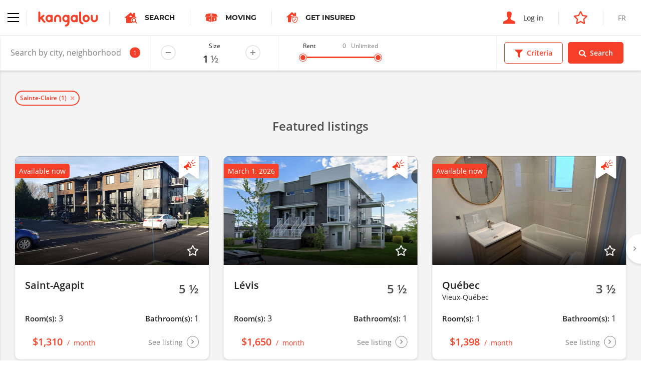

--- FILE ---
content_type: text/html; charset=UTF-8
request_url: https://www.kangalou.com/en/location/sainte-claire/apartment-condo/size/1-1-2
body_size: 11269
content:
<!DOCTYPE html><html lang="en">
<head>
    <meta charset="utf-8">
    <title>Find an apartment, condo 1 ½ for rent in Sainte-Claire | Kangalou</title>    <meta http-equiv="X-UA-Compatible" content="IE=edge">
<meta name="description" content="Find your apartment 1 ½ for rent, condo 1 ½ for rent in Sainte-Claire with the Kangalou quick search.">
<meta name="viewport" content="width=device-width, initial-scale=1.0, minimum-scale=1.0, maximum-scale=1.0, user-scalable=no">
<meta name="theme-color" content="#ffffff">
<meta name="cookie-domain" content=".kangalou.com">    <meta property="og:type" content="website" />
    <meta property="og:site_name" content="KANGALOU" />
    <meta property="og:title" content="Kangalou" />
    <meta property="og:description" content="Connecting people who rent." />
    <meta property="og:image" content="https://www.kangalou.com/images/en/og-kangalou.jpg" />
    <meta name="twitter:card" content="summary" />
    <meta name="twitter:description" content="Connecting people who rent." />
    <meta name="twitter:title" content="Kangalou" />
    <meta name="twitter:site" content="@monkangalou" />
    <meta name="twitter:image" content="https://www.kangalou.com/images/en/og-kangalou.jpg" />
    <meta name="twitter:creator" content="@monkangalou" />
    <!-- Pinterest tag -->
    <meta name="p:domain_verify" content="5c66bd611b5d265aaec9127818357db5" />
    <!-- Bing webmaster tool -->
    <meta name="msvalidate.01" content="26672268469A6F3687E3A6A553F143A0" />
    <!-- Yandex webmaster tool -->
    <meta name='yandex-verification' content='4541dff489d21c77' />
        <link href="/dist/css/kangalou.css?v=1767805382" media="screen" rel="stylesheet" type="text/css">
<link href="https://www.kangalou.com/en/search/?page=1" rel="prev">
<link href="https://www.kangalou.com/en/search/?page=2" rel="next">
<link href="/dist/favicons/favicon.ico" rel="shortcut icon" type="image/vnd.microsoft.icon">
<link href="/dist/favicons/favicon-16x16.png" rel="icon" sizes="16x16" type="image/png">
<link href="/dist/favicons/favicon-32x32.png" rel="icon" sizes="32x32" type="image/png">
<link href="/dist/favicons/apple-touch-icon.png" rel="apple-touch-icon" sizes="180x180">
<link rel="manifest">
<link href="/dist/favicons/safari-pinned-tab.svg" rel="mask-icon">
<link href="https://www.kangalou.com/en/location/sainte-claire/" rel="canonical">        <link rel="alternate" hreflang="x-default" href="https://www.kangalou.com/fr/location/sainte-claire/appartement-condo/grandeur/1-1-2/">
        <link rel="alternate" hreflang="fr" href="https://www.kangalou.com/fr/location/sainte-claire/appartement-condo/grandeur/1-1-2/" />
        <link rel="alternate" hreflang="en" href="https://www.kangalou.com/en/location/sainte-claire/apartment-condo/size/1-1-2/" />
    <!-- Google Tag Manager -->
    <script>(function(w,d,s,l,i){w[l]=w[l]||[];w[l].push({'gtm.start':
    new Date().getTime(),event:'gtm.js'});var f=d.getElementsByTagName(s)[0],
    j=d.createElement(s),dl=l!='dataLayer'?'&l='+l:'';j.async=true;j.src=
    'https://www.googletagmanager.com/gtm.js?id='+i+dl;f.parentNode.insertBefore(j,f);
    })(window,document,'script','dataLayer','GTM-TCN47G');</script>
    <!-- End Google Tag Manager -->
    <!-- Recaptcha -->
    <script src="https://www.google.com/recaptcha/api.js?render=6LepJboUAAAAAIWJCyG8PzlT2kTSl6fGmVtRSZXi"></script>
    <script data-ad-client="ca-pub-1094828056350714" async src="https://pagead2.googlesyndication.com/pagead/js/adsbygoogle.js"></script>
    <script async src="https://securepubads.g.doubleclick.net/tag/js/gpt.js"></script>
        <script>
        window.googletag = window.googletag || {cmd: []};
        googletag.cmd.push(function() {
            googletag.defineSlot('/113221039/KANGALOU_Recherche_Public_Leaderboard', [[468, 60], [728, 90]], 'div-gpt-ad-1590781227060-0').addService(googletag.pubads());
            googletag.defineSlot('/113221039/KANGALOU_BigBox_Publique', [300, 250], 'div-gpt-ad-1621280064562-0').addService(googletag.pubads());
            googletag.defineSlot('/113221039/KANGALOU_Recherche_Public_Bigbox_2e', [300, 250], 'div-gpt-ad-1620408574542-0').addService(googletag.pubads());
            googletag.defineSlot('/113221039/KANGALOU_Recherche_Public_Bigbox_3e', [300, 250],'div-gpt-ad-1620408724334-0').addService(googletag.pubads());
            googletag.pubads().enableSingleRequest();
            // googletag.pubads().collapseEmptyDivs();
            googletag.enableServices();
        });
    </script>
</head>
<body class="site-root-search-city-apartment">
    <!-- Google Tag Manager (noscript) -->
    <noscript><iframe src="https://www.googletagmanager.com/ns.html?id=GTM-TCN47G" height="0" width="0" style="display:none;visibility:hidden"></iframe></noscript>
    <!-- End Google Tag Manager (noscript) -->
        <header class="header header--search">
        <nav class="nav nav--no-shadow nav--no-toggle"  gr-nav="reveal-left sticky">
    <div class="nav__main">
        <div class="nav__section">
            <div gr-nav-trigger>
                <div gr-nav-icon><span></span></div>
            </div>
            <a class="nav__brand nav__separation"
               href="https://www.kangalou.com/en/"
               title="Home"
            >
                <img src="/dist/img/svg/kangalou-logo.svg" alt="Kangalou Logo" />
            </a>
            <a href="https://www.kangalou.com/en/search/"
               class="nav__cta u-visibility-hidden-below-sm"
            >
                <span class="icon-search-app" aria-label="Apartment search icon"></span>
                <strong class="u-text-secondary u-text-uppercase">Search</strong>
            </a>
                                                    <a href="https://kangalou.booking.movingwaldo.com/quotes-request?utm_source=kangalou&utm_medium=portal&utm_campaign=affiliate"
                    class="nav__cta u-visibility-hidden-below-sm"
                    target="_blank" rel="noopener noreferrer"
                >
                    <span class="icon-moving-waldo-box"></span>
                    <strong class="u-text-secondary u-text-uppercase">
                        Moving                    </strong>
                </a>
                                        <a href="https://www.ovcassurance.com/en/references-kangalou-assurance"
                    class="nav__cta u-visibility-hidden-below-sm"
                    target="_blank" rel="noopener noreferrer"
                >
                    <span class="icon-get-insured" style="font-size:22px;"></span>
                    <strong class="u-text-secondary u-text-uppercase">
                        Get Insured                    </strong>
                </a>
                                </div>
        <div class="nav__section">
                            <a href="https://www.kangalou.com/en/login/"
                   class="nav__cta"

                >
                    <span class="icon-user" aria-label="Login icon"></span>
                    <span class="u-visibility-hidden-below-md">Log in</span>
                </a>
                                        <a href="https://management.kangalou.com/en/favorite/" class="nav__cta">
                    <span class="icon-star-empty"></span>
                </a>
                                                        <a href="https://www.kangalou.com/fr/location/sainte-claire/appartement-condo/grandeur/1-1-2/" class="nav__lang u-text-uppercase u-visibility-hidden-below-sm">
                    <span>fr</span>
                </a>
                                    </div>
    </div>
    <div class="nav__panel" gr-toggler="always-one" gr-nav-panel>
                <div class="nav__menu" gr-toggler-target="site active">
            <ul class="nav__header u-visibility-hidden-above-sm">
                <li class="">
                    <a href="https://www.kangalou.com/en/search/"
                       class="nav__cta"
                    >
                        <span class="icon-search-app" aria-label="Apartment search icon"></span>
                        <strong class="u-text-secondary u-text-uppercase">Search</strong>
                    </a>
                </li>
                                    <li>
                        <a href="https://kangalou.booking.movingwaldo.com/quotes-request?utm_source=kangalou&utm_medium=portal&utm_campaign=affiliate"
                            class="nav__cta"
                            target="_blank" rel="noopener noreferrer"
                        >
                            <span class="icon-moving-waldo-box"></span>
                            <strong class="u-text-secondary u-text-uppercase">
                                Moving                            </strong>
                        </a>
                    </li>
                                                    <li>
                        <a href="https://www.ovcassurance.com/en/references-kangalou-assurance"
                            class="nav__cta"
                            target="_blank" rel="noopener noreferrer"
                        >
                            <span class="icon-get-insured" style="font-size:22px;"></span>
                            <strong class="u-text-secondary u-text-uppercase">
                                Get Insured                            </strong>
                        </a>
                    </li>
                                                                            </ul>
            <ul gr-toggler="only-one">
                                    <li class="">
                        <a href="https://www.kangalou.com/en/"
                           class="nav__link"
                        >
                            Home                        </a>
                    </li>
                                <li>
                    <a href="https://management.kangalou.com/en/favorite/"
                       class="nav__link">
                        Favorites                    </a>
                </li>
                <li class="">
                    <a href="https://www.kangalou.com/en/about/"
                       class="nav__link"
                    >
                        About                    </a>
                </li>
                <li class="">
                    <a href="https://www.kangalou.com/en/packages-and-options/"
                        class="nav__link"
                    >
                        Packages and Options                    </a>
                </li>
                <li class="">
                    <a href="https://www.kangalou.com/en/landlord/"
                       class="nav__link"
                    >
                        The Landlord                    </a>
                </li>
                <li class="">
                    <a href="https://www.kangalou.com/en/tenant/"
                       class="nav__link"
                    >
                        The Tenant                    </a>
                </li>
                <li>
                    <a href="https://www.kangalou.com/blog/en/" class="nav__link">
                        The Blog                    </a>
                </li>
                <li class="">
                    <a href="https://www.kangalou.com/en/faq/"
                       class="nav__link"
                    >
                        FAQ                    </a>
                </li>
                <li class="">
                    <a href="https://www.kangalou.com/en/contact/"
                       class="nav__link"
                    >
                        Contact us                    </a>
                </li>
            </ul>
            <ul class="nav__footer">
                <li>
                    <a href="http://international.kangalou.com/" class="nav__link" target="_blank" rel="noopener noreferrer">
                        Kangalou International                    </a>
                </li>
                <li>
                                            <a href="https://www.kangalou.com/en/login/"
                           class="nav__link"
                        >
                            <span class="u-visibility-hidden-above-md">Log in</span>
                        </a>
                                    </li>
                <li class="u-visibility-hidden-above-md">
                                                                    <a href="https://www.kangalou.com/fr/location/sainte-claire/appartement-condo/grandeur/1-1-2/" class="nav__link u-text-uppercase">fr</a>
                                                            </li>
            </ul>
        </div>
        <div class="nav__menu" gr-toggler-target="management">
                                    <ul>
                                <li class="u-visibility-hidden-above-sm">
                                                                    <a href="https://www.kangalou.com/fr/location/sainte-claire/appartement-condo/grandeur/1-1-2/" class="nav__link nav__link--block u-text-uppercase u-text-color-grey">
                            <span>fr</span>
                        </a>
                                                            </li>
            </ul>
        </div>
    </div>
</nav>
        <form method="POST"
      action="https://www.kangalou.com/en/search/"
      class="search-filters"
      gr-nav="reveal-right sticky"
      gr-nav-siblings
      gr-form="search"
      novalidate
>
    <div class="search-filters__wrapper">
        <div class="search-filters__fields">
            <div class="search-filters__input dropdown" gr-filterize="city-search dropdown" data-default-search-results='[{"id":"802","name":"Sainte-Claire"}]'>
                <div class="dropdown__trigger" gr-form="field icon-after large no-bg no-border no-margin" class="form__field">
                    <input type="text" placeholder="Search by city, neighborhood, listing number,..." gr-filterize-field>
                    <span class="dropdown__badge" gr-filterize-count></span>
                    <span class="icon-marker" aria-label="Marker icon"></span>
                    <span gr-filterize-loading>
                        <svg xmlns="http://www.w3.org/2000/svg" fill="none" viewBox="0 0 24 24">
                            <circle cx="12" cy="12" r="10" stroke="currentColor" stroke-width="4" style="opacity: 0.25;"></circle>
                            <path fill="currentColor" d="M4 12a8 8 0 018-8V0C5.373 0 0 5.373 0 12h4zm2 5.291A7.962 7.962 0 014 12H0c0 3.042 1.135 5.824 3 7.938l3-2.647z" style="opacity: 0.75;"></path>
                        </svg>
                    </span>
                </div>
                <div class="dropdown__menu" role="menu" aria-labelledby="Search by city, neighborhood, listing number,..." gr-filterize-elements>
                    <div class="dropdown__inner"><!--empty--></div>
                    <div class="dropdown__footer">
                        <span class="link link-reinit" gr-filterize-clear>Reset</span>
                        <span class="link" gr-dropdown-trigger>Close</span>
                    </div>
                </div>
            </div>
            <div class="u-visibility-hidden-below-md" gr-form="field large no-bg no-border no-margin" gr-form-number="app-size-suffix inline">
                <label class="u-text-size-xs" gr-vgrid="mbq-1">Size</label>
                <input type="number" min="1" max="9" readonly data-input-alias="search-filter-size" />
            </div>
            <div class="search-filters__field u-visibility-hidden-below-md" gr-range-slider="{&quot;min&quot;:0,&quot;max&quot;:3000,&quot;unlimitedLabel&quot;:&quot;Unlimited&quot;}">
                <div>
                    <div class="buds u-grid-space-between">
                        <div class="u-text-size-xs">Rent</div>
                        <div class="buds u-grid-space-between">
                            <div class="u-text-size-xs u-text-color-grey" gr-range-slider-lower></div>
                            <div class="u-text-size-xs u-text-color-grey" gr-range-slider-upper></div>
                        </div>
                    </div>
                    <div class="search-filters__range" gr-range-slider-track gr-vgrid="mh-1"></div>
                </div>
            </div>
        </div>
        <div class="search-filters__actions buds">
            <div class="btn btn--primary-ghost btn--icon-mobile" gr-nav-trigger gr-criteria-trigger>
                <span class="icon-filter"></span>
                <span>Criteria</span>
            </div>
            <div class="btn btn--icon-mobile" data-search-submit>
                <span class="icon-search"></span>
                <span>Search</span>
            </div>
        </div>
    </div>
    <div class="search-filters__panel" gr-nav-panel gr-criteria>
        <div class="search-filters__section buds u-grid-space-between">
            <div class="h3">Criteria</div>
            <div class="search-filters__close" gr-nav-close><span class="icon-close"></span></div>
        </div>
        <div class="search-filters__section search-filters__section--small u-visibility-hidden-above-md">
            <div gr-form="field large no-bg no-border no-margin" gr-form-number="app-size-suffix inline">
                <label class="u-text-size-xs" gr-vgrid="mbq-1">Size</label>
                <input type="number" min="1" max="9" readonly data-input-alias="search-filter-size" />
            </div>
        </div>
        <div class="search-filters__section u-visibility-hidden-above-md" gr-range-slider="{&quot;min&quot;:0,&quot;max&quot;:3000,&quot;unlimitedLabel&quot;:&quot;Unlimited&quot;}">
            <div>
                <div class="buds u-grid-space-between">
                    <div class="u-text-size-xs">Rent</div>
                    <div class="buds u-grid-space-between">
                        <div class="u-text-size-xs u-text-color-grey" gr-range-slider-lower></div>
                        <div class="u-text-size-xs u-text-color-grey" gr-range-slider-upper></div>
                    </div>
                </div>
                <div class="search-filters__range" gr-range-slider-track gr-vgrid="mh-1"></div>
            </div>
        </div>
        <!-- <div class="search-filters__section js-map-typelist js-map-filterlist" gr-search-list>
            <div js-checkBoxGroup>
                <div gr-form="field" class="form__field" gr-vgrid="mbh-1">
                    <input type="checkbox"
                           name="g[]"
                           value="ppv"
                           id="search-filter-type-ppv"
                           class="js-filtertype"
                                               />
                    <label for="search-filter-type-ppv">Verified Owner</label>
                </div>
            </div>
        </div> -->
        <div class="search-filters__section js-map-typelist js-map-filterlist" gr-search-list>
            <div class="u-text-size-xs" gr-vgrid="mbh-1">Type</div>
            <div js-checkBoxGroup>
                <div gr-form="field" class="form__field" gr-vgrid="mbh-1">
                    <input type="checkbox"
                           name="t[]"
                           value="1"
                           id="search-filter-type-1"
                           class="js-filtertype"
                                               />
                    <label for="search-filter-type-1">Apartment</label>
                </div>
                <div gr-form="field" class="form__field" gr-vgrid="mbh-1">
                    <input type="checkbox"
                           name="t[]"
                           value="5"
                           id="search-filter-type-5"
                           class="js-filtertype"
                                               />
                    <label for="search-filter-type-5">Cottage</label>
                </div>
                <div gr-form="field" class="form__field" gr-vgrid="mbh-1">
                    <input type="checkbox"
                           name="t[]"
                           value="4"
                           id="search-filter-type-4"
                           class="js-filtertype"
                                               />
                    <label for="search-filter-type-4">Room</label>
                </div>
                <div gr-form="field" class="form__field" gr-vgrid="mbh-1">
                    <input type="checkbox"
                           name="t[]"
                           value="10"
                           id="search-filter-type-10"
                           class="js-filtertype"
                                               />
                    <label for="search-filter-type-10">Commercial</label>
                </div>
                <div gr-form="field" class="form__field" gr-vgrid="mbh-1">
                    <input type="checkbox"
                           name="t[]"
                           value="2"
                           id="search-filter-type-2"
                           class="js-filtertype"
                                               />
                    <label for="search-filter-type-2">Condo</label>
                </div>
                <div gr-form="field" class="form__field" gr-vgrid="mbh-1">
                    <input type="checkbox"
                           name="t[]"
                           value="11"
                           id="search-filter-type-11"
                           class="js-filtertype"
                                               />
                    <label for="search-filter-type-11">Garage</label>
                </div>
                <div gr-form="field" class="form__field" gr-vgrid="mbh-1">
                    <input type="checkbox"
                           name="t[]"
                           value="7"
                           id="search-filter-type-7"
                           class="js-filtertype"
                                               />
                    <label for="search-filter-type-7">Loft</label>
                </div>
                <div gr-form="field" class="form__field" gr-vgrid="mbh-1">
                    <input type="checkbox"
                           name="t[]"
                           value="3"
                           id="search-filter-type-3"
                           class="js-filtertype"
                                               />
                    <label for="search-filter-type-3">House</label>
                </div>
                <div gr-form="field" class="form__field" gr-vgrid="mbh-1">
                    <input type="checkbox"
                           name="t[]"
                           value="6"
                           id="search-filter-type-6"
                           class="js-filtertype"
                                               />
                    <label for="search-filter-type-6">Studio</label>
                </div>
            </div>
        </div>
        <div class="search-filters__section js-map-moreoptionslist js-map-filterlist" gr-search-list>
            <div class="u-text-size-xs" gr-vgrid="mbh-1">Options</div>
            <div>
                <div gr-form="field" class="form__field" gr-vgrid="mbh-1">
                    <input type="checkbox"
                           name="f[]"
                           value="1"
                           id="search-filter-filter-1"
                           class="js-filtertype"
                                               />
                    <label for="search-filter-filter-1">Accepts animals</label>
                </div>
                <div gr-form="field" class="form__field" gr-vgrid="mbh-1">
                    <input type="checkbox"
                           name="f[]"
                           value="10"
                           id="search-filter-filter-10"
                           class="js-filtertype"
                                               />
                    <label for="search-filter-filter-10">Easy access for handicapped</label>
                </div>
                <div gr-form="field" class="form__field" gr-vgrid="mbh-1">
                    <input type="checkbox"
                           name="f[]"
                           value="11"
                           id="search-filter-filter-11"
                           class="js-filtertype"
                                               />
                    <label for="search-filter-filter-11">Seniors</label>
                </div>
                <div gr-form="field" class="form__field" gr-vgrid="mbh-1">
                    <input type="checkbox"
                           name="f[]"
                           value="3"
                           id="search-filter-filter-3"
                           class="js-filtertype"
                                               />
                    <label for="search-filter-filter-3">Heated</label>
                </div>
                <div gr-form="field" class="form__field" gr-vgrid="mbh-1">
                    <input type="checkbox"
                           name="f[]"
                           value="5"
                           id="search-filter-filter-5"
                           class="js-filtertype"
                                               />
                    <label for="search-filter-filter-5">Hot water</label>
                </div>
                <div gr-form="field" class="form__field" gr-vgrid="mbh-1">
                    <input type="checkbox"
                           name="f[]"
                           value="4"
                           id="search-filter-filter-4"
                           class="js-filtertype"
                                               />
                    <label for="search-filter-filter-4">Lighting</label>
                </div>
                <div gr-form="field" class="form__field" gr-vgrid="mbh-1">
                    <input type="checkbox"
                           name="f[]"
                           value="7"
                           id="search-filter-filter-7"
                           class="js-filtertype"
                                               />
                    <label for="search-filter-filter-7">Dishwasher connections</label>
                </div>
                <div gr-form="field" class="form__field" gr-vgrid="mbh-1">
                    <input type="checkbox"
                           name="f[]"
                           value="8"
                           id="search-filter-filter-8"
                           class="js-filtertype"
                                               />
                    <label for="search-filter-filter-8">Washer and dryer connections</label>
                </div>
                <div gr-form="field" class="form__field" gr-vgrid="mbh-1">
                    <input type="checkbox"
                           name="f[]"
                           value="6"
                           id="search-filter-filter-6"
                           class="js-filtertype"
                                               />
                    <label for="search-filter-filter-6">Furnished</label>
                </div>
                <div gr-form="field" class="form__field" gr-vgrid="mbh-1">
                    <input type="checkbox"
                           name="f[]"
                           value="9"
                           id="search-filter-filter-9"
                           class="js-filtertype"
                                               />
                    <label for="search-filter-filter-9">Storage</label>
                </div>
                <div gr-form="field" class="form__field" gr-vgrid="mbh-1">
                    <input type="checkbox"
                           name="f[]"
                           value="2"
                           id="search-filter-filter-2"
                           class="js-filtertype"
                                               />
                    <label for="search-filter-filter-2">Parking</label>
                </div>
            </div>
        </div>
    </div>
    <input type="hidden"
           name="z[]"
           value="1"
           id="search-filter-size"
    />
    <input type="hidden"
           name="pmin"
           value=""
           id="search-filter-pmin"
           gr-range-slider-lower-input
    />
    <input type="hidden"
           name="pmax"
           value=""
           id="search-filter-pmax"
           gr-range-slider-upper-input
    />
    <input type="hidden"
           name="s"
           value="newest"
           id="search-filter-sort"
    />
    <div class="listing-preview" style="max-width: 300px;position: absolute;margin: -15px 0 0 30px;display: none;"></div>
    <div class="search-message" style="max-width: 300px;position: absolute;margin: -15px 0 0 30px;background-color: #f54029;color: #fff;padding: 30px;display: none;"></div>
</form>
    <section class="u-background-color-grey" gr-vgrid="pb-1">
        <div gr-grid="container container--large">
            <div gr-vgrid="pth-2">
                <div class="chip-container buds buds--wrap" gr-search-chips data-selected-cities></div>
            </div>
        </div>
        <div class="u-position-relative">
            <div class="search-featured-slider" gr-grid="container container--large" data-search-featured-slider>
                <h2 class="h3 u-text-color-grey-700 u-text-align-center">
    Featured listings</h2>

<div class="slider slider--full slider--equalize slider--loading" gr-slider='{"fullWidth": true}'>
    <div class="slider__content" gr-slider-content>
        
        <div class="slider__item slider__item--fluid">
        <div class="card card--spaced">
    <div class="card__body">
        <a href="https://www.kangalou.com/en/listing/apartment-to-rent-5-1-2-saint-agapit-1098-rue-principale/218857/"
        class="card__linkelement"
        data-listing-link
                ></a>
        <div class="card__cover u-ratio--16-9">
            <img src="https://www.kangalou.com/images/glide/9cb1b4feeee9472c3350d11814cf0e69.jpg"
                onerror="this.onerror = null; this.src='/dist/img/placeholder.jpg'"
                alt=""
                width="720"
                height="405"
                loading="lazy"
            >
            <div class="tag">
                                    Available now                            </div>
                            <div class="tag-featured" aria-label="Priority ad bookmark"></div>
                                        <div class="favorites favorites--cover" data-listing-favorite="">
                                            <span data-listing-favorite-offline="218857">
                            <span class="icon-star-empty" data-listing-favorite-icon></span>
                        </span>
                                    </div>
                        <div class="card__rented">
                Rented            </div>
        </div>
        <div class="card__row">
                            <div>
                                            <strong class="h4">Saint-Agapit</strong>
                        <div class="u-text-size-sm">&nbsp;</div>
                                    </div>
                                        <div class="size">
                    <span class="size__value">
                        5 ½                    </span>
                </div>
                    </div>
        <div class="card__row">
                            <p>
                    <strong class="h5 card--shortlabel">Room(s):</strong>
                    <span>3</span>
                </p>
                                        <p>
                    <strong class="h5 card--shortlabel">Bathroom(s):</strong>
                    <span>1</span>
                </p>
                    </div>
    </div>
    <div class="card__footer card__row">
        <a href="https://www.kangalou.com/en/listing/apartment-to-rent-5-1-2-saint-agapit-1098-rue-principale/218857/"
        class="card__linkelement"
        data-listing-link
                ></a>
        <div class="price">
            <span class="price__label">
                Rented            </span>
            <span class="price__amount">
                $1,310            </span>
            <span class="price__frequency">
                month            </span>
        </div>
        <span class="icon-btn">
            <span class="u-visibility-hidden-below-sm">
                See listing            </span>
            <span class="icon-angle-right"></span>
        </span>
    </div>
</div>
    </div>
        <div class="slider__item slider__item--fluid">
        <div class="card card--spaced">
    <div class="card__body">
        <a href="https://www.kangalou.com/en/listing/apartment-to-rent-5-1-2-levis-2920-rue-de-coutances/218167/"
        class="card__linkelement"
        data-listing-link
                ></a>
        <div class="card__cover u-ratio--16-9">
            <img src="https://www.kangalou.com/images/glide/127a7a2758d82e8f803d7c069045f943.jpg"
                onerror="this.onerror = null; this.src='/dist/img/placeholder.jpg'"
                alt=""
                width="720"
                height="405"
                loading="lazy"
            >
            <div class="tag">
                                    March 1, 2026                            </div>
                            <div class="tag-featured" aria-label="Priority ad bookmark"></div>
                                        <div class="favorites favorites--cover" data-listing-favorite="">
                                            <span data-listing-favorite-offline="218167">
                            <span class="icon-star-empty" data-listing-favorite-icon></span>
                        </span>
                                    </div>
                        <div class="card__rented">
                Rented            </div>
        </div>
        <div class="card__row">
                            <div>
                                            <strong class="h4">Lévis</strong>
                        <div class="u-text-size-sm">&nbsp;</div>
                                    </div>
                                        <div class="size">
                    <span class="size__value">
                        5 ½                    </span>
                </div>
                    </div>
        <div class="card__row">
                            <p>
                    <strong class="h5 card--shortlabel">Room(s):</strong>
                    <span>3</span>
                </p>
                                        <p>
                    <strong class="h5 card--shortlabel">Bathroom(s):</strong>
                    <span>1</span>
                </p>
                    </div>
    </div>
    <div class="card__footer card__row">
        <a href="https://www.kangalou.com/en/listing/apartment-to-rent-5-1-2-levis-2920-rue-de-coutances/218167/"
        class="card__linkelement"
        data-listing-link
                ></a>
        <div class="price">
            <span class="price__label">
                Rented            </span>
            <span class="price__amount">
                $1,650            </span>
            <span class="price__frequency">
                month            </span>
        </div>
        <span class="icon-btn">
            <span class="u-visibility-hidden-below-sm">
                See listing            </span>
            <span class="icon-angle-right"></span>
        </span>
    </div>
</div>
    </div>
        <div class="slider__item slider__item--fluid">
        <div class="card card--spaced">
    <div class="card__body">
        <a href="https://www.kangalou.com/en/listing/apartment-to-rent-3-1-2-vieux-quebec-2660-avenue-gaspard/215414/"
        class="card__linkelement"
        data-listing-link
                ></a>
        <div class="card__cover u-ratio--16-9">
            <img src="https://www.kangalou.com/images/glide/4e009fae12589a277da4d2b55b0bd99b.jpg"
                onerror="this.onerror = null; this.src='/dist/img/placeholder.jpg'"
                alt=""
                width="720"
                height="405"
                loading="lazy"
            >
            <div class="tag">
                                    Available now                            </div>
                            <div class="tag-featured" aria-label="Priority ad bookmark"></div>
                                        <div class="favorites favorites--cover" data-listing-favorite="">
                                            <span data-listing-favorite-offline="215414">
                            <span class="icon-star-empty" data-listing-favorite-icon></span>
                        </span>
                                    </div>
                        <div class="card__rented">
                Rented            </div>
        </div>
        <div class="card__row">
                            <div>
                                            <strong class="h4">Québec</strong>
                        <div class="u-text-size-sm">Vieux-Québec</div>
                                    </div>
                                        <div class="size">
                    <span class="size__value">
                        3 ½                    </span>
                </div>
                    </div>
        <div class="card__row">
                            <p>
                    <strong class="h5 card--shortlabel">Room(s):</strong>
                    <span>1</span>
                </p>
                                        <p>
                    <strong class="h5 card--shortlabel">Bathroom(s):</strong>
                    <span>1</span>
                </p>
                    </div>
    </div>
    <div class="card__footer card__row">
        <a href="https://www.kangalou.com/en/listing/apartment-to-rent-3-1-2-vieux-quebec-2660-avenue-gaspard/215414/"
        class="card__linkelement"
        data-listing-link
                ></a>
        <div class="price">
            <span class="price__label">
                Rented            </span>
            <span class="price__amount">
                $1,398            </span>
            <span class="price__frequency">
                month            </span>
        </div>
        <span class="icon-btn">
            <span class="u-visibility-hidden-below-sm">
                See listing            </span>
            <span class="icon-angle-right"></span>
        </span>
    </div>
</div>
    </div>
        <div class="slider__item slider__item--fluid">
        <div class="card card--spaced">
    <div class="card__body">
        <a href="https://www.kangalou.com/en/listing/apartment-to-rent-4-1-2-vieux-quebec/217244/"
        class="card__linkelement"
        data-listing-link
                ></a>
        <div class="card__cover u-ratio--16-9">
            <img src="https://www.kangalou.com/images/glide/66ec14e353201001937dcb88a13da91b.gif"
                onerror="this.onerror = null; this.src='/dist/img/placeholder.jpg'"
                alt=""
                width="720"
                height="405"
                loading="lazy"
            >
            <div class="tag">
                                    July 1, 2026                            </div>
                            <div class="tag-featured" aria-label="Priority ad bookmark"></div>
                                        <div class="favorites favorites--cover" data-listing-favorite="">
                                            <span data-listing-favorite-offline="217244">
                            <span class="icon-star-empty" data-listing-favorite-icon></span>
                        </span>
                                    </div>
                        <div class="card__rented">
                Rented            </div>
        </div>
        <div class="card__row">
                            <div>
                                            <strong class="h4">Québec</strong>
                        <div class="u-text-size-sm">Vieux-Québec</div>
                                    </div>
                                        <div class="size">
                    <span class="size__value">
                        4 ½                    </span>
                </div>
                    </div>
        <div class="card__row">
                            <p>
                    <strong class="h5 card--shortlabel">Room(s):</strong>
                    <span>2</span>
                </p>
                                        <p>
                    <strong class="h5 card--shortlabel">Bathroom(s):</strong>
                    <span>1</span>
                </p>
                    </div>
    </div>
    <div class="card__footer card__row">
        <a href="https://www.kangalou.com/en/listing/apartment-to-rent-4-1-2-vieux-quebec/217244/"
        class="card__linkelement"
        data-listing-link
                ></a>
        <div class="price">
            <span class="price__label">
                Rented            </span>
            <span class="price__amount">
                $1,698            </span>
            <span class="price__frequency">
                month            </span>
        </div>
        <span class="icon-btn">
            <span class="u-visibility-hidden-below-sm">
                See listing            </span>
            <span class="icon-angle-right"></span>
        </span>
    </div>
</div>
    </div>
        <div class="slider__item slider__item--fluid">
        <div class="card card--spaced">
    <div class="card__body">
        <a href="https://www.kangalou.com/en/listing/apartment-to-rent-4-1-2-montreal-5321-rue-marquette/216892/"
        class="card__linkelement"
        data-listing-link
                ></a>
        <div class="card__cover u-ratio--16-9">
            <img src="https://www.kangalou.com/images/glide/6acb125e2ce2c418673bd42b96a41632.jpg"
                onerror="this.onerror = null; this.src='/dist/img/placeholder.jpg'"
                alt=""
                width="720"
                height="405"
                loading="lazy"
            >
            <div class="tag">
                                    March 1, 2026                            </div>
                            <div class="tag-featured" aria-label="Priority ad bookmark"></div>
                                        <div class="favorites favorites--cover" data-listing-favorite="">
                                            <span data-listing-favorite-offline="216892">
                            <span class="icon-star-empty" data-listing-favorite-icon></span>
                        </span>
                                    </div>
                        <div class="card__rented">
                Rented            </div>
        </div>
        <div class="card__row">
                            <div>
                                            <strong class="h4">Montréal</strong>
                        <div class="u-text-size-sm">&nbsp;</div>
                                    </div>
                                        <div class="size">
                    <span class="size__value">
                        4 ½                    </span>
                </div>
                    </div>
        <div class="card__row">
                            <p>
                    <strong class="h5 card--shortlabel">Room(s):</strong>
                    <span>2</span>
                </p>
                                        <p>
                    <strong class="h5 card--shortlabel">Bathroom(s):</strong>
                    <span>1</span>
                </p>
                    </div>
    </div>
    <div class="card__footer card__row">
        <a href="https://www.kangalou.com/en/listing/apartment-to-rent-4-1-2-montreal-5321-rue-marquette/216892/"
        class="card__linkelement"
        data-listing-link
                ></a>
        <div class="price">
            <span class="price__label">
                Rented            </span>
            <span class="price__amount">
                $1,735            </span>
            <span class="price__frequency">
                month            </span>
        </div>
        <span class="icon-btn">
            <span class="u-visibility-hidden-below-sm">
                See listing            </span>
            <span class="icon-angle-right"></span>
        </span>
    </div>
</div>
    </div>
        <div class="slider__item slider__item--fluid">
        <div class="card card--spaced">
    <div class="card__body">
        <a href="https://www.kangalou.com/en/listing/apartment-to-rent-3-1-2-montreal-3756-boulevard-saint-laurent/219136/"
        class="card__linkelement"
        data-listing-link
                ></a>
        <div class="card__cover u-ratio--16-9">
            <img src="https://www.kangalou.com/images/glide/e63318307a890f0116727ecfc74f1433.jpg"
                onerror="this.onerror = null; this.src='/dist/img/placeholder.jpg'"
                alt=""
                width="720"
                height="405"
                loading="lazy"
            >
            <div class="tag">
                                    February 1, 2026                            </div>
                            <div class="tag-featured" aria-label="Priority ad bookmark"></div>
                                        <div class="favorites favorites--cover" data-listing-favorite="">
                                            <span data-listing-favorite-offline="219136">
                            <span class="icon-star-empty" data-listing-favorite-icon></span>
                        </span>
                                    </div>
                        <div class="card__rented">
                Rented            </div>
        </div>
        <div class="card__row">
                            <div>
                                            <strong class="h4">Montréal</strong>
                        <div class="u-text-size-sm">&nbsp;</div>
                                    </div>
                                        <div class="size">
                    <span class="size__value">
                        3 ½                    </span>
                </div>
                    </div>
        <div class="card__row">
                            <p>
                    <strong class="h5 card--shortlabel">Room(s):</strong>
                    <span>1</span>
                </p>
                                        <p>
                    <strong class="h5 card--shortlabel">Bathroom(s):</strong>
                    <span>1</span>
                </p>
                    </div>
    </div>
    <div class="card__footer card__row">
        <a href="https://www.kangalou.com/en/listing/apartment-to-rent-3-1-2-montreal-3756-boulevard-saint-laurent/219136/"
        class="card__linkelement"
        data-listing-link
                ></a>
        <div class="price">
            <span class="price__label">
                Rented            </span>
            <span class="price__amount">
                $1,260            </span>
            <span class="price__frequency">
                month            </span>
        </div>
        <span class="icon-btn">
            <span class="u-visibility-hidden-below-sm">
                See listing            </span>
            <span class="icon-angle-right"></span>
        </span>
    </div>
</div>
    </div>
        <div class="slider__item slider__item--fluid">
        <div class="card card--spaced">
    <div class="card__body">
        <a href="https://www.kangalou.com/en/listing/condo-to-rent-1-1-2-montreal-4820-4e-avenue/211660/"
        class="card__linkelement"
        data-listing-link
                ></a>
        <div class="card__cover u-ratio--16-9">
            <img src="https://www.kangalou.com/images/glide/f0765a3670a1646097156abc4cd94a69.jpg"
                onerror="this.onerror = null; this.src='/dist/img/placeholder.jpg'"
                alt=""
                width="720"
                height="405"
                loading="lazy"
            >
            <div class="tag">
                                    Available now                            </div>
                            <div class="tag-featured" aria-label="Priority ad bookmark"></div>
                                        <div class="favorites favorites--cover" data-listing-favorite="">
                                            <span data-listing-favorite-offline="211660">
                            <span class="icon-star-empty" data-listing-favorite-icon></span>
                        </span>
                                    </div>
                        <div class="card__rented">
                Rented            </div>
        </div>
        <div class="card__row">
                            <div>
                                            <strong class="h4">Montréal</strong>
                        <div class="u-text-size-sm">&nbsp;</div>
                                    </div>
                                        <div class="type">
                    <span class="type__value">
                        Condo                    </span>
                </div>
                    </div>
        <div class="card__row">
                                        <p>
                    <strong class="h5 card--shortlabel">Bathroom(s):</strong>
                    <span>1</span>
                </p>
                    </div>
    </div>
    <div class="card__footer card__row">
        <a href="https://www.kangalou.com/en/listing/condo-to-rent-1-1-2-montreal-4820-4e-avenue/211660/"
        class="card__linkelement"
        data-listing-link
                ></a>
        <div class="price">
            <span class="price__label">
                Rented            </span>
            <span class="price__amount">
                $1,490            </span>
            <span class="price__frequency">
                month            </span>
        </div>
        <span class="icon-btn">
            <span class="u-visibility-hidden-below-sm">
                See listing            </span>
            <span class="icon-angle-right"></span>
        </span>
    </div>
</div>
    </div>
        <div class="slider__item slider__item--fluid">
        <div class="card card--spaced">
    <div class="card__body">
        <a href="https://www.kangalou.com/en/listing/apartment-to-rent-7-1-2-montreal/217540/"
        class="card__linkelement"
        data-listing-link
                ></a>
        <div class="card__cover u-ratio--16-9">
            <img src="https://www.kangalou.com/images/glide/e5100c3bb4f3f81e02a010a5baff3c65.jpg"
                onerror="this.onerror = null; this.src='/dist/img/placeholder.jpg'"
                alt=""
                width="720"
                height="405"
                loading="lazy"
            >
            <div class="tag">
                                    February 1, 2026                            </div>
                            <div class="tag-featured" aria-label="Priority ad bookmark"></div>
                                        <div class="favorites favorites--cover" data-listing-favorite="">
                                            <span data-listing-favorite-offline="217540">
                            <span class="icon-star-empty" data-listing-favorite-icon></span>
                        </span>
                                    </div>
                        <div class="card__rented">
                Rented            </div>
        </div>
        <div class="card__row">
                            <div>
                                            <strong class="h4">Montréal</strong>
                        <div class="u-text-size-sm">&nbsp;</div>
                                    </div>
                                        <div class="size">
                    <span class="size__value">
                        7 ½                    </span>
                </div>
                    </div>
        <div class="card__row">
                            <p>
                    <strong class="h5 card--shortlabel">Room(s):</strong>
                    <span>3</span>
                </p>
                                        <p>
                    <strong class="h5 card--shortlabel">Bathroom(s):</strong>
                    <span>1</span>
                </p>
                    </div>
    </div>
    <div class="card__footer card__row">
        <a href="https://www.kangalou.com/en/listing/apartment-to-rent-7-1-2-montreal/217540/"
        class="card__linkelement"
        data-listing-link
                ></a>
        <div class="price">
            <span class="price__label">
                Rented            </span>
            <span class="price__amount">
                $2,995            </span>
            <span class="price__frequency">
                month            </span>
        </div>
        <span class="icon-btn">
            <span class="u-visibility-hidden-below-sm">
                See listing            </span>
            <span class="icon-angle-right"></span>
        </span>
    </div>
</div>
    </div>
        <div class="slider__item slider__item--fluid">
        <div class="card card--spaced">
    <div class="card__body">
        <a href="https://www.kangalou.com/en/listing/apartment-to-rent-4-1-2-hochelaga-maisonneuve/216245/"
        class="card__linkelement"
        data-listing-link
                ></a>
        <div class="card__cover u-ratio--16-9">
            <img src="https://www.kangalou.com/images/glide/6cb8adc5306be9a2cc930c97ddbc42bf.jpg"
                onerror="this.onerror = null; this.src='/dist/img/placeholder.jpg'"
                alt=""
                width="720"
                height="405"
                loading="lazy"
            >
            <div class="tag">
                                    Available now                            </div>
                            <div class="tag-featured" aria-label="Priority ad bookmark"></div>
                                        <div class="favorites favorites--cover" data-listing-favorite="">
                                            <span data-listing-favorite-offline="216245">
                            <span class="icon-star-empty" data-listing-favorite-icon></span>
                        </span>
                                    </div>
                        <div class="card__rented">
                Rented            </div>
        </div>
        <div class="card__row">
                            <div>
                                            <strong class="h4">Montréal</strong>
                        <div class="u-text-size-sm">Hochelaga / Maisonneuve</div>
                                    </div>
                                        <div class="size">
                    <span class="size__value">
                        4 ½                    </span>
                </div>
                    </div>
        <div class="card__row">
                            <p>
                    <strong class="h5 card--shortlabel">Room(s):</strong>
                    <span>2</span>
                </p>
                                        <p>
                    <strong class="h5 card--shortlabel">Bathroom(s):</strong>
                    <span>1</span>
                </p>
                    </div>
    </div>
    <div class="card__footer card__row">
        <a href="https://www.kangalou.com/en/listing/apartment-to-rent-4-1-2-hochelaga-maisonneuve/216245/"
        class="card__linkelement"
        data-listing-link
                ></a>
        <div class="price">
            <span class="price__label">
                Rented            </span>
            <span class="price__amount">
                $2,200            </span>
            <span class="price__frequency">
                month            </span>
        </div>
        <span class="icon-btn">
            <span class="u-visibility-hidden-below-sm">
                See listing            </span>
            <span class="icon-angle-right"></span>
        </span>
    </div>
</div>
    </div>
        <div class="slider__item slider__item--fluid">
        <div class="card card--spaced">
    <div class="card__body">
        <a href="https://www.kangalou.com/en/listing/apartment-to-rent-6-1-2-cote-des-neiges-3189-boulevard-edouard-montpetit/216205/"
        class="card__linkelement"
        data-listing-link
                ></a>
        <div class="card__cover u-ratio--16-9">
            <img src="https://www.kangalou.com/images/glide/4550ab843a745605090e511fb39c4b24.jpg"
                onerror="this.onerror = null; this.src='/dist/img/placeholder.jpg'"
                alt=""
                width="720"
                height="405"
                loading="lazy"
            >
            <div class="tag">
                                    Available now                            </div>
                            <div class="tag-featured" aria-label="Priority ad bookmark"></div>
                                        <div class="favorites favorites--cover" data-listing-favorite="">
                                            <span data-listing-favorite-offline="216205">
                            <span class="icon-star-empty" data-listing-favorite-icon></span>
                        </span>
                                    </div>
                        <div class="card__rented">
                Rented            </div>
        </div>
        <div class="card__row">
                            <div>
                                            <strong class="h4">Montréal</strong>
                        <div class="u-text-size-sm">Côte-des-Neiges</div>
                                    </div>
                                        <div class="size">
                    <span class="size__value">
                        6 ½                    </span>
                </div>
                    </div>
        <div class="card__row">
                            <p>
                    <strong class="h5 card--shortlabel">Room(s):</strong>
                    <span>4</span>
                </p>
                                        <p>
                    <strong class="h5 card--shortlabel">Bathroom(s):</strong>
                    <span>1</span>
                </p>
                    </div>
    </div>
    <div class="card__footer card__row">
        <a href="https://www.kangalou.com/en/listing/apartment-to-rent-6-1-2-cote-des-neiges-3189-boulevard-edouard-montpetit/216205/"
        class="card__linkelement"
        data-listing-link
                ></a>
        <div class="price">
            <span class="price__label">
                Rented            </span>
            <span class="price__amount">
                $2,500            </span>
            <span class="price__frequency">
                month            </span>
        </div>
        <span class="icon-btn">
            <span class="u-visibility-hidden-below-sm">
                See listing            </span>
            <span class="icon-angle-right"></span>
        </span>
    </div>
</div>
    </div>
        <div class="slider__item slider__item--fluid">
        <div class="card card--spaced">
    <div class="card__body">
        <a href="https://www.kangalou.com/en/listing/apartment-to-rent-3-1-2-saint-leonard/217510/"
        class="card__linkelement"
        data-listing-link
                ></a>
        <div class="card__cover u-ratio--16-9">
            <img src="https://www.kangalou.com/images/glide/8a0ac17317a9c960bc2ee51f6ab65374.png"
                onerror="this.onerror = null; this.src='/dist/img/placeholder.jpg'"
                alt=""
                width="720"
                height="405"
                loading="lazy"
            >
            <div class="tag">
                                    February 1, 2026                            </div>
                            <div class="tag-featured" aria-label="Priority ad bookmark"></div>
                                        <div class="favorites favorites--cover" data-listing-favorite="">
                                            <span data-listing-favorite-offline="217510">
                            <span class="icon-star-empty" data-listing-favorite-icon></span>
                        </span>
                                    </div>
                        <div class="card__rented">
                Rented            </div>
        </div>
        <div class="card__row">
                            <div>
                                            <strong class="h4">Montréal</strong>
                        <div class="u-text-size-sm">Saint-Leonard</div>
                                    </div>
                                        <div class="size">
                    <span class="size__value">
                        3 ½                    </span>
                </div>
                    </div>
        <div class="card__row">
                            <p>
                    <strong class="h5 card--shortlabel">Room(s):</strong>
                    <span>1</span>
                </p>
                                        <p>
                    <strong class="h5 card--shortlabel">Bathroom(s):</strong>
                    <span>1</span>
                </p>
                    </div>
    </div>
    <div class="card__footer card__row">
        <a href="https://www.kangalou.com/en/listing/apartment-to-rent-3-1-2-saint-leonard/217510/"
        class="card__linkelement"
        data-listing-link
                ></a>
        <div class="price">
            <span class="price__label">
                Rented            </span>
            <span class="price__amount">
                $1,300            </span>
            <span class="price__frequency">
                month            </span>
        </div>
        <span class="icon-btn">
            <span class="u-visibility-hidden-below-sm">
                See listing            </span>
            <span class="icon-angle-right"></span>
        </span>
    </div>
</div>
    </div>
        <div class="slider__item slider__item--fluid">
        <div class="card card--spaced">
    <div class="card__body">
        <a href="https://www.kangalou.com/en/listing/apartment-to-rent-3-1-2-le-plateau-mont-royal-4591-4601-rue-de-lanaudiere/216887/"
        class="card__linkelement"
        data-listing-link
                ></a>
        <div class="card__cover u-ratio--16-9">
            <img src="https://www.kangalou.com/images/glide/67f55e84b88770bcd547efb53dbffb88.jpg"
                onerror="this.onerror = null; this.src='/dist/img/placeholder.jpg'"
                alt=""
                width="720"
                height="405"
                loading="lazy"
            >
            <div class="tag">
                                    March 1, 2026                            </div>
                            <div class="tag-featured" aria-label="Priority ad bookmark"></div>
                                        <div class="favorites favorites--cover" data-listing-favorite="">
                                            <span data-listing-favorite-offline="216887">
                            <span class="icon-star-empty" data-listing-favorite-icon></span>
                        </span>
                                    </div>
                        <div class="card__rented">
                Rented            </div>
        </div>
        <div class="card__row">
                            <div>
                                            <strong class="h4">Montréal</strong>
                        <div class="u-text-size-sm">Le Plateau Mont-Royal</div>
                                    </div>
                                        <div class="size">
                    <span class="size__value">
                        3 ½                    </span>
                </div>
                    </div>
        <div class="card__row">
                            <p>
                    <strong class="h5 card--shortlabel">Room(s):</strong>
                    <span>1</span>
                </p>
                                        <p>
                    <strong class="h5 card--shortlabel">Bathroom(s):</strong>
                    <span>1</span>
                </p>
                    </div>
    </div>
    <div class="card__footer card__row">
        <a href="https://www.kangalou.com/en/listing/apartment-to-rent-3-1-2-le-plateau-mont-royal-4591-4601-rue-de-lanaudiere/216887/"
        class="card__linkelement"
        data-listing-link
                ></a>
        <div class="price">
            <span class="price__label">
                Rented            </span>
            <span class="price__amount">
                $1,895            </span>
            <span class="price__frequency">
                month            </span>
        </div>
        <span class="icon-btn">
            <span class="u-visibility-hidden-below-sm">
                See listing            </span>
            <span class="icon-angle-right"></span>
        </span>
    </div>
</div>
    </div>
        <div class="slider__item slider__item--fluid">
        <div class="card card--spaced">
    <div class="card__body">
        <a href="https://www.kangalou.com/en/listing/apartment-to-rent-5-1-2-cote-des-neiges-3190-avenue-van-horne/218050/"
        class="card__linkelement"
        data-listing-link
                ></a>
        <div class="card__cover u-ratio--16-9">
            <img src="https://www.kangalou.com/images/glide/b5088260f5cdb08e1983932cf0088195.jpg"
                onerror="this.onerror = null; this.src='/dist/img/placeholder.jpg'"
                alt=""
                width="720"
                height="405"
                loading="lazy"
            >
            <div class="tag">
                                    Available now                            </div>
                            <div class="tag-featured" aria-label="Priority ad bookmark"></div>
                                        <div class="favorites favorites--cover" data-listing-favorite="">
                                            <span data-listing-favorite-offline="218050">
                            <span class="icon-star-empty" data-listing-favorite-icon></span>
                        </span>
                                    </div>
                        <div class="card__rented">
                Rented            </div>
        </div>
        <div class="card__row">
                            <div>
                                            <strong class="h4">Montréal</strong>
                        <div class="u-text-size-sm">Côte-des-Neiges</div>
                                    </div>
                                        <div class="size">
                    <span class="size__value">
                        5 ½                    </span>
                </div>
                    </div>
        <div class="card__row">
                            <p>
                    <strong class="h5 card--shortlabel">Room(s):</strong>
                    <span>3</span>
                </p>
                                        <p>
                    <strong class="h5 card--shortlabel">Bathroom(s):</strong>
                    <span>1</span>
                </p>
                    </div>
    </div>
    <div class="card__footer card__row">
        <a href="https://www.kangalou.com/en/listing/apartment-to-rent-5-1-2-cote-des-neiges-3190-avenue-van-horne/218050/"
        class="card__linkelement"
        data-listing-link
                ></a>
        <div class="price">
            <span class="price__label">
                Rented            </span>
            <span class="price__amount">
                $2,325            </span>
            <span class="price__frequency">
                month            </span>
        </div>
        <span class="icon-btn">
            <span class="u-visibility-hidden-below-sm">
                See listing            </span>
            <span class="icon-angle-right"></span>
        </span>
    </div>
</div>
    </div>
        <div class="slider__item slider__item--fluid">
        <div class="card card--spaced">
    <div class="card__body">
        <a href="https://www.kangalou.com/en/listing/apartment-to-rent-4-1-2-cote-des-neiges-3190-avenue-van-horne/217501/"
        class="card__linkelement"
        data-listing-link
                ></a>
        <div class="card__cover u-ratio--16-9">
            <img src="https://www.kangalou.com/images/glide/cb354c81f8f094a816688f2abf6fae14.jpg"
                onerror="this.onerror = null; this.src='/dist/img/placeholder.jpg'"
                alt=""
                width="720"
                height="405"
                loading="lazy"
            >
            <div class="tag">
                                    July 1, 2026                            </div>
                            <div class="tag-featured" aria-label="Priority ad bookmark"></div>
                                        <div class="favorites favorites--cover" data-listing-favorite="">
                                            <span data-listing-favorite-offline="217501">
                            <span class="icon-star-empty" data-listing-favorite-icon></span>
                        </span>
                                    </div>
                        <div class="card__rented">
                Rented            </div>
        </div>
        <div class="card__row">
                            <div>
                                            <strong class="h4">Montréal</strong>
                        <div class="u-text-size-sm">Côte-des-Neiges</div>
                                    </div>
                                        <div class="size">
                    <span class="size__value">
                        4 ½                    </span>
                </div>
                    </div>
        <div class="card__row">
                            <p>
                    <strong class="h5 card--shortlabel">Room(s):</strong>
                    <span>2</span>
                </p>
                                </div>
    </div>
    <div class="card__footer card__row">
        <a href="https://www.kangalou.com/en/listing/apartment-to-rent-4-1-2-cote-des-neiges-3190-avenue-van-horne/217501/"
        class="card__linkelement"
        data-listing-link
                ></a>
        <div class="price">
            <span class="price__label">
                Rented            </span>
            <span class="price__amount">
                $1,695            </span>
            <span class="price__frequency">
                month            </span>
        </div>
        <span class="icon-btn">
            <span class="u-visibility-hidden-below-sm">
                See listing            </span>
            <span class="icon-angle-right"></span>
        </span>
    </div>
</div>
    </div>
        <div class="slider__item slider__item--fluid">
        <div class="card card--spaced">
    <div class="card__body">
        <a href="https://www.kangalou.com/en/listing/apartment-to-rent-3-1-2-mercier-599-avenue-mercier/215055/"
        class="card__linkelement"
        data-listing-link
                ></a>
        <div class="card__cover u-ratio--16-9">
            <img src="https://www.kangalou.com/images/glide/245a088f1eabee453920442978ff6d5f.jpg"
                onerror="this.onerror = null; this.src='/dist/img/placeholder.jpg'"
                alt=""
                width="720"
                height="405"
                loading="lazy"
            >
            <div class="tag">
                                    Available now                            </div>
                            <div class="tag-featured" aria-label="Priority ad bookmark"></div>
                                        <div class="favorites favorites--cover" data-listing-favorite="">
                                            <span data-listing-favorite-offline="215055">
                            <span class="icon-star-empty" data-listing-favorite-icon></span>
                        </span>
                                    </div>
                        <div class="card__rented">
                Rented            </div>
        </div>
        <div class="card__row">
                            <div>
                                            <strong class="h4">Montréal</strong>
                        <div class="u-text-size-sm">Mercier</div>
                                    </div>
                                        <div class="size">
                    <span class="size__value">
                        3 ½                    </span>
                </div>
                    </div>
        <div class="card__row">
                            <p>
                    <strong class="h5 card--shortlabel">Room(s):</strong>
                    <span>1</span>
                </p>
                                        <p>
                    <strong class="h5 card--shortlabel">Bathroom(s):</strong>
                    <span>1</span>
                </p>
                    </div>
    </div>
    <div class="card__footer card__row">
        <a href="https://www.kangalou.com/en/listing/apartment-to-rent-3-1-2-mercier-599-avenue-mercier/215055/"
        class="card__linkelement"
        data-listing-link
                ></a>
        <div class="price">
            <span class="price__label">
                Rented            </span>
            <span class="price__amount">
                $1,747            </span>
            <span class="price__frequency">
                month            </span>
        </div>
        <span class="icon-btn">
            <span class="u-visibility-hidden-below-sm">
                See listing            </span>
            <span class="icon-angle-right"></span>
        </span>
    </div>
</div>
    </div>
        <div class="slider__item slider__item--fluid">
        <div class="card card--spaced">
    <div class="card__body">
        <a href="https://www.kangalou.com/en/listing/apartment-to-rent-4-1-2-anjou-7870-avenue-du-ronceray/215894/"
        class="card__linkelement"
        data-listing-link
                ></a>
        <div class="card__cover u-ratio--16-9">
            <img src="https://www.kangalou.com/images/glide/e4d82dc7357d2532506b07548842cb76.jpg"
                onerror="this.onerror = null; this.src='/dist/img/placeholder.jpg'"
                alt=""
                width="720"
                height="405"
                loading="lazy"
            >
            <div class="tag">
                                    Available now                            </div>
                            <div class="tag-featured" aria-label="Priority ad bookmark"></div>
                                        <div class="favorites favorites--cover" data-listing-favorite="">
                                            <span data-listing-favorite-offline="215894">
                            <span class="icon-star-empty" data-listing-favorite-icon></span>
                        </span>
                                    </div>
                        <div class="card__rented">
                Rented            </div>
        </div>
        <div class="card__row">
                            <div>
                                            <strong class="h4">Montréal</strong>
                        <div class="u-text-size-sm">Anjou</div>
                                    </div>
                                        <div class="size">
                    <span class="size__value">
                        4 ½                    </span>
                </div>
                    </div>
        <div class="card__row">
                            <p>
                    <strong class="h5 card--shortlabel">Room(s):</strong>
                    <span>2</span>
                </p>
                                        <p>
                    <strong class="h5 card--shortlabel">Bathroom(s):</strong>
                    <span>1</span>
                </p>
                    </div>
    </div>
    <div class="card__footer card__row">
        <a href="https://www.kangalou.com/en/listing/apartment-to-rent-4-1-2-anjou-7870-avenue-du-ronceray/215894/"
        class="card__linkelement"
        data-listing-link
                ></a>
        <div class="price">
            <span class="price__label">
                Rented            </span>
            <span class="price__amount">
                $1,600            </span>
            <span class="price__frequency">
                month            </span>
        </div>
        <span class="icon-btn">
            <span class="u-visibility-hidden-below-sm">
                See listing            </span>
            <span class="icon-angle-right"></span>
        </span>
    </div>
</div>
    </div>
        <div class="slider__item slider__item--fluid">
        <div class="card card--spaced">
    <div class="card__body">
        <a href="https://www.kangalou.com/en/listing/apartment-to-rent-5-1-2-cote-des-neiges-3189-boulevard-edouard-montpetit/216209/"
        class="card__linkelement"
        data-listing-link
                ></a>
        <div class="card__cover u-ratio--16-9">
            <img src="https://www.kangalou.com/images/glide/a4d36e79e83d1a54a77091a2206c93a4.jpg"
                onerror="this.onerror = null; this.src='/dist/img/placeholder.jpg'"
                alt=""
                width="720"
                height="405"
                loading="lazy"
            >
            <div class="tag">
                                    Available now                            </div>
                            <div class="tag-featured" aria-label="Priority ad bookmark"></div>
                                        <div class="favorites favorites--cover" data-listing-favorite="">
                                            <span data-listing-favorite-offline="216209">
                            <span class="icon-star-empty" data-listing-favorite-icon></span>
                        </span>
                                    </div>
                        <div class="card__rented">
                Rented            </div>
        </div>
        <div class="card__row">
                            <div>
                                            <strong class="h4">Montréal</strong>
                        <div class="u-text-size-sm">Côte-des-Neiges</div>
                                    </div>
                                        <div class="size">
                    <span class="size__value">
                        5 ½                    </span>
                </div>
                    </div>
        <div class="card__row">
                            <p>
                    <strong class="h5 card--shortlabel">Room(s):</strong>
                    <span>3</span>
                </p>
                                        <p>
                    <strong class="h5 card--shortlabel">Bathroom(s):</strong>
                    <span>1</span>
                </p>
                    </div>
    </div>
    <div class="card__footer card__row">
        <a href="https://www.kangalou.com/en/listing/apartment-to-rent-5-1-2-cote-des-neiges-3189-boulevard-edouard-montpetit/216209/"
        class="card__linkelement"
        data-listing-link
                ></a>
        <div class="price">
            <span class="price__label">
                Rented            </span>
            <span class="price__amount">
                $2,100            </span>
            <span class="price__frequency">
                month            </span>
        </div>
        <span class="icon-btn">
            <span class="u-visibility-hidden-below-sm">
                See listing            </span>
            <span class="icon-angle-right"></span>
        </span>
    </div>
</div>
    </div>
        <div class="slider__item slider__item--fluid">
        <div class="card card--spaced">
    <div class="card__body">
        <a href="https://www.kangalou.com/en/listing/apartment-to-rent-5-1-2-laval/217459/"
        class="card__linkelement"
        data-listing-link
                ></a>
        <div class="card__cover u-ratio--16-9">
            <img src="https://www.kangalou.com/images/glide/69cee1e4b40deedfef1e5c8a9ab72977.jpg"
                onerror="this.onerror = null; this.src='/dist/img/placeholder.jpg'"
                alt=""
                width="720"
                height="405"
                loading="lazy"
            >
            <div class="tag">
                                    Available now                            </div>
                            <div class="tag-featured" aria-label="Priority ad bookmark"></div>
                                        <div class="favorites favorites--cover" data-listing-favorite="">
                                            <span data-listing-favorite-offline="217459">
                            <span class="icon-star-empty" data-listing-favorite-icon></span>
                        </span>
                                    </div>
                        <div class="card__rented">
                Rented            </div>
        </div>
        <div class="card__row">
                            <div>
                                            <strong class="h4">Laval</strong>
                        <div class="u-text-size-sm">&nbsp;</div>
                                    </div>
                                        <div class="size">
                    <span class="size__value">
                        5 ½                    </span>
                </div>
                    </div>
        <div class="card__row">
                            <p>
                    <strong class="h5 card--shortlabel">Room(s):</strong>
                    <span>3</span>
                </p>
                                        <p>
                    <strong class="h5 card--shortlabel">Bathroom(s):</strong>
                    <span>1</span>
                </p>
                    </div>
    </div>
    <div class="card__footer card__row">
        <a href="https://www.kangalou.com/en/listing/apartment-to-rent-5-1-2-laval/217459/"
        class="card__linkelement"
        data-listing-link
                ></a>
        <div class="price">
            <span class="price__label">
                Rented            </span>
            <span class="price__amount">
                $2,100            </span>
            <span class="price__frequency">
                month            </span>
        </div>
        <span class="icon-btn">
            <span class="u-visibility-hidden-below-sm">
                See listing            </span>
            <span class="icon-angle-right"></span>
        </span>
    </div>
</div>
    </div>
        <div class="slider__item slider__item--fluid">
        <div class="card card--spaced">
    <div class="card__body">
        <a href="https://www.kangalou.com/en/listing/apartment-to-rent-4-1-2-laval-des-rapides-500-de-bourges/204651/"
        class="card__linkelement"
        data-listing-link
                ></a>
        <div class="card__cover u-ratio--16-9">
            <img src="https://www.kangalou.com/images/glide/2c31548d8d7dd31da0e95327baab97f9.jpg"
                onerror="this.onerror = null; this.src='/dist/img/placeholder.jpg'"
                alt=""
                width="720"
                height="405"
                loading="lazy"
            >
            <div class="tag">
                                    Available now                            </div>
                            <div class="tag-featured" aria-label="Priority ad bookmark"></div>
                                        <div class="favorites favorites--cover" data-listing-favorite="">
                                            <span data-listing-favorite-offline="204651">
                            <span class="icon-star-empty" data-listing-favorite-icon></span>
                        </span>
                                    </div>
                        <div class="card__rented">
                Rented            </div>
        </div>
        <div class="card__row">
                            <div>
                                            <strong class="h4">Laval</strong>
                        <div class="u-text-size-sm">Laval-des-Rapides</div>
                                    </div>
                                        <div class="size">
                    <span class="size__value">
                        4 ½                    </span>
                </div>
                    </div>
        <div class="card__row">
                            <p>
                    <strong class="h5 card--shortlabel">Room(s):</strong>
                    <span>2</span>
                </p>
                                        <p>
                    <strong class="h5 card--shortlabel">Bathroom(s):</strong>
                    <span>1</span>
                </p>
                    </div>
    </div>
    <div class="card__footer card__row">
        <a href="https://www.kangalou.com/en/listing/apartment-to-rent-4-1-2-laval-des-rapides-500-de-bourges/204651/"
        class="card__linkelement"
        data-listing-link
                ></a>
        <div class="price">
            <span class="price__label">
                Rented            </span>
            <span class="price__amount">
                $1,650            </span>
            <span class="price__frequency">
                month            </span>
        </div>
        <span class="icon-btn">
            <span class="u-visibility-hidden-below-sm">
                See listing            </span>
            <span class="icon-angle-right"></span>
        </span>
    </div>
</div>
    </div>
        <div class="slider__item slider__item--fluid">
        <div class="card card--spaced">
    <div class="card__body">
        <a href="https://www.kangalou.com/en/listing/condo-to-rent-4-1-2-repentigny/214153/"
        class="card__linkelement"
        data-listing-link
                ></a>
        <div class="card__cover u-ratio--16-9">
            <img src="https://www.kangalou.com/images/glide/96c80851a07b37eabbd3729f3c6dc499.jpg"
                onerror="this.onerror = null; this.src='/dist/img/placeholder.jpg'"
                alt=""
                width="720"
                height="405"
                loading="lazy"
            >
            <div class="tag">
                                    February 1, 2026                            </div>
                            <div class="tag-featured" aria-label="Priority ad bookmark"></div>
                                        <div class="favorites favorites--cover" data-listing-favorite="">
                                            <span data-listing-favorite-offline="214153">
                            <span class="icon-star-empty" data-listing-favorite-icon></span>
                        </span>
                                    </div>
                        <div class="card__rented">
                Rented            </div>
        </div>
        <div class="card__row">
                            <div>
                                            <strong class="h4">Repentigny</strong>
                        <div class="u-text-size-sm">&nbsp;</div>
                                    </div>
                                        <div class="type">
                    <span class="type__value">
                        Condo                    </span>
                </div>
                    </div>
        <div class="card__row">
                            <p>
                    <strong class="h5 card--shortlabel">Room(s):</strong>
                    <span>2</span>
                </p>
                                        <p>
                    <strong class="h5 card--shortlabel">Bathroom(s):</strong>
                    <span>1</span>
                </p>
                    </div>
    </div>
    <div class="card__footer card__row">
        <a href="https://www.kangalou.com/en/listing/condo-to-rent-4-1-2-repentigny/214153/"
        class="card__linkelement"
        data-listing-link
                ></a>
        <div class="price">
            <span class="price__label">
                Rented            </span>
            <span class="price__amount">
                $1,725            </span>
            <span class="price__frequency">
                month            </span>
        </div>
        <span class="icon-btn">
            <span class="u-visibility-hidden-below-sm">
                See listing            </span>
            <span class="icon-angle-right"></span>
        </span>
    </div>
</div>
    </div>
        <div class="slider__item slider__item--fluid">
        <div class="card card--spaced">
    <div class="card__body">
        <a href="https://www.kangalou.com/en/listing/apartment-to-rent-4-1-2-deux-montagnes/218067/"
        class="card__linkelement"
        data-listing-link
                ></a>
        <div class="card__cover u-ratio--16-9">
            <img src="https://www.kangalou.com/images/glide/c7e1300cf75493e9c6d6219128a67227.jpg"
                onerror="this.onerror = null; this.src='/dist/img/placeholder.jpg'"
                alt=""
                width="720"
                height="405"
                loading="lazy"
            >
            <div class="tag">
                                    Available now                            </div>
                            <div class="tag-featured" aria-label="Priority ad bookmark"></div>
                                        <div class="favorites favorites--cover" data-listing-favorite="">
                                            <span data-listing-favorite-offline="218067">
                            <span class="icon-star-empty" data-listing-favorite-icon></span>
                        </span>
                                    </div>
                        <div class="card__rented">
                Rented            </div>
        </div>
        <div class="card__row">
                            <div>
                                            <strong class="h4">Deux-Montagnes</strong>
                        <div class="u-text-size-sm">&nbsp;</div>
                                    </div>
                                        <div class="size">
                    <span class="size__value">
                        4 ½                    </span>
                </div>
                    </div>
        <div class="card__row">
                            <p>
                    <strong class="h5 card--shortlabel">Room(s):</strong>
                    <span>2</span>
                </p>
                                        <p>
                    <strong class="h5 card--shortlabel">Bathroom(s):</strong>
                    <span>1</span>
                </p>
                    </div>
    </div>
    <div class="card__footer card__row">
        <a href="https://www.kangalou.com/en/listing/apartment-to-rent-4-1-2-deux-montagnes/218067/"
        class="card__linkelement"
        data-listing-link
                ></a>
        <div class="price">
            <span class="price__label">
                Rented            </span>
            <span class="price__amount">
                $1,700            </span>
            <span class="price__frequency">
                month            </span>
        </div>
        <span class="icon-btn">
            <span class="u-visibility-hidden-below-sm">
                See listing            </span>
            <span class="icon-angle-right"></span>
        </span>
    </div>
</div>
    </div>
        <div class="slider__item slider__item--fluid">
        <div class="card card--spaced">
    <div class="card__body">
        <a href="https://www.kangalou.com/en/listing/apartment-to-rent-9-1-2-plus-deux-montagnes/216667/"
        class="card__linkelement"
        data-listing-link
                ></a>
        <div class="card__cover u-ratio--16-9">
            <img src="https://www.kangalou.com/images/glide/5becd7a7ec5a8e2595d926af31d89f3a.jpg"
                onerror="this.onerror = null; this.src='/dist/img/placeholder.jpg'"
                alt=""
                width="720"
                height="405"
                loading="lazy"
            >
            <div class="tag">
                                    February 1, 2026                            </div>
                            <div class="tag-featured" aria-label="Priority ad bookmark"></div>
                                        <div class="favorites favorites--cover" data-listing-favorite="">
                                            <span data-listing-favorite-offline="216667">
                            <span class="icon-star-empty" data-listing-favorite-icon></span>
                        </span>
                                    </div>
                        <div class="card__rented">
                Rented            </div>
        </div>
        <div class="card__row">
                            <div>
                                            <strong class="h4">Deux-Montagnes</strong>
                        <div class="u-text-size-sm">&nbsp;</div>
                                    </div>
                                        <div class="size">
                    <span class="size__value">
                        9 ½ +                    </span>
                </div>
                    </div>
        <div class="card__row">
                            <p>
                    <strong class="h5 card--shortlabel">Room(s):</strong>
                    <span>5</span>
                </p>
                                        <p>
                    <strong class="h5 card--shortlabel">Bathroom(s):</strong>
                    <span>2</span>
                </p>
                    </div>
    </div>
    <div class="card__footer card__row">
        <a href="https://www.kangalou.com/en/listing/apartment-to-rent-9-1-2-plus-deux-montagnes/216667/"
        class="card__linkelement"
        data-listing-link
                ></a>
        <div class="price">
            <span class="price__label">
                Rented            </span>
            <span class="price__amount">
                $2,500            </span>
            <span class="price__frequency">
                month            </span>
        </div>
        <span class="icon-btn">
            <span class="u-visibility-hidden-below-sm">
                See listing            </span>
            <span class="icon-angle-right"></span>
        </span>
    </div>
</div>
    </div>
        <div class="slider__item slider__item--fluid">
        <div class="card card--spaced">
    <div class="card__body">
        <a href="https://www.kangalou.com/en/listing/apartment-to-rent-5-1-2-longueuil-623-rue-didace/218042/"
        class="card__linkelement"
        data-listing-link
                ></a>
        <div class="card__cover u-ratio--16-9">
            <img src="https://www.kangalou.com/images/glide/2d241cb42b8d540e8631538b865be58c.jpg"
                onerror="this.onerror = null; this.src='/dist/img/placeholder.jpg'"
                alt=""
                width="720"
                height="405"
                loading="lazy"
            >
            <div class="tag">
                                    Available now                            </div>
                            <div class="tag-featured" aria-label="Priority ad bookmark"></div>
                                        <div class="favorites favorites--cover" data-listing-favorite="">
                                            <span data-listing-favorite-offline="218042">
                            <span class="icon-star-empty" data-listing-favorite-icon></span>
                        </span>
                                    </div>
                        <div class="card__rented">
                Rented            </div>
        </div>
        <div class="card__row">
                            <div>
                                            <strong class="h4">Longueuil</strong>
                        <div class="u-text-size-sm">&nbsp;</div>
                                    </div>
                                        <div class="size">
                    <span class="size__value">
                        5 ½                    </span>
                </div>
                    </div>
        <div class="card__row">
                            <p>
                    <strong class="h5 card--shortlabel">Room(s):</strong>
                    <span>3</span>
                </p>
                                        <p>
                    <strong class="h5 card--shortlabel">Bathroom(s):</strong>
                    <span>1</span>
                </p>
                    </div>
    </div>
    <div class="card__footer card__row">
        <a href="https://www.kangalou.com/en/listing/apartment-to-rent-5-1-2-longueuil-623-rue-didace/218042/"
        class="card__linkelement"
        data-listing-link
                ></a>
        <div class="price">
            <span class="price__label">
                Rented            </span>
            <span class="price__amount">
                $1,750            </span>
            <span class="price__frequency">
                month            </span>
        </div>
        <span class="icon-btn">
            <span class="u-visibility-hidden-below-sm">
                See listing            </span>
            <span class="icon-angle-right"></span>
        </span>
    </div>
</div>
    </div>
        <div class="slider__item slider__item--fluid">
        <div class="card card--spaced">
    <div class="card__body">
        <a href="https://www.kangalou.com/en/listing/apartment-to-rent-5-1-2-longueuil-459-rue-denonville/218043/"
        class="card__linkelement"
        data-listing-link
                ></a>
        <div class="card__cover u-ratio--16-9">
            <img src="https://www.kangalou.com/images/glide/7dcd40cbb254188447b9cc869cac4710.jpg"
                onerror="this.onerror = null; this.src='/dist/img/placeholder.jpg'"
                alt=""
                width="720"
                height="405"
                loading="lazy"
            >
            <div class="tag">
                                    Available now                            </div>
                            <div class="tag-featured" aria-label="Priority ad bookmark"></div>
                                        <div class="favorites favorites--cover" data-listing-favorite="">
                                            <span data-listing-favorite-offline="218043">
                            <span class="icon-star-empty" data-listing-favorite-icon></span>
                        </span>
                                    </div>
                        <div class="card__rented">
                Rented            </div>
        </div>
        <div class="card__row">
                            <div>
                                            <strong class="h4">Longueuil</strong>
                        <div class="u-text-size-sm">&nbsp;</div>
                                    </div>
                                        <div class="size">
                    <span class="size__value">
                        5 ½                    </span>
                </div>
                    </div>
        <div class="card__row">
                            <p>
                    <strong class="h5 card--shortlabel">Room(s):</strong>
                    <span>3</span>
                </p>
                                        <p>
                    <strong class="h5 card--shortlabel">Bathroom(s):</strong>
                    <span>1</span>
                </p>
                    </div>
    </div>
    <div class="card__footer card__row">
        <a href="https://www.kangalou.com/en/listing/apartment-to-rent-5-1-2-longueuil-459-rue-denonville/218043/"
        class="card__linkelement"
        data-listing-link
                ></a>
        <div class="price">
            <span class="price__label">
                Rented            </span>
            <span class="price__amount">
                $1,750            </span>
            <span class="price__frequency">
                month            </span>
        </div>
        <span class="icon-btn">
            <span class="u-visibility-hidden-below-sm">
                See listing            </span>
            <span class="icon-angle-right"></span>
        </span>
    </div>
</div>
    </div>
        <div class="slider__item slider__item--fluid">
        <div class="card card--spaced">
    <div class="card__body">
        <a href="https://www.kangalou.com/en/listing/apartment-to-rent-5-1-2-longueuil-986-rue-dupas/215361/"
        class="card__linkelement"
        data-listing-link
                ></a>
        <div class="card__cover u-ratio--16-9">
            <img src="https://www.kangalou.com/images/glide/f51f842df1c2c70466de5042beb76ad8.jpg"
                onerror="this.onerror = null; this.src='/dist/img/placeholder.jpg'"
                alt=""
                width="720"
                height="405"
                loading="lazy"
            >
            <div class="tag">
                                    Available now                            </div>
                            <div class="tag-featured" aria-label="Priority ad bookmark"></div>
                                        <div class="favorites favorites--cover" data-listing-favorite="">
                                            <span data-listing-favorite-offline="215361">
                            <span class="icon-star-empty" data-listing-favorite-icon></span>
                        </span>
                                    </div>
                        <div class="card__rented">
                Rented            </div>
        </div>
        <div class="card__row">
                            <div>
                                            <strong class="h4">Longueuil</strong>
                        <div class="u-text-size-sm">&nbsp;</div>
                                    </div>
                                        <div class="size">
                    <span class="size__value">
                        5 ½                    </span>
                </div>
                    </div>
        <div class="card__row">
                            <p>
                    <strong class="h5 card--shortlabel">Room(s):</strong>
                    <span>3</span>
                </p>
                                        <p>
                    <strong class="h5 card--shortlabel">Bathroom(s):</strong>
                    <span>1</span>
                </p>
                    </div>
    </div>
    <div class="card__footer card__row">
        <a href="https://www.kangalou.com/en/listing/apartment-to-rent-5-1-2-longueuil-986-rue-dupas/215361/"
        class="card__linkelement"
        data-listing-link
                ></a>
        <div class="price">
            <span class="price__label">
                Rented            </span>
            <span class="price__amount">
                $2,100            </span>
            <span class="price__frequency">
                month            </span>
        </div>
        <span class="icon-btn">
            <span class="u-visibility-hidden-below-sm">
                See listing            </span>
            <span class="icon-angle-right"></span>
        </span>
    </div>
</div>
    </div>
    </div>
    <div class="slider__nav slider__nav--prev" gr-slider-prev>
        <div class="slider__arrow"></div>
    </div>
    <div class="slider__nav slider__nav--next is-visible" gr-slider-next>
        <div class="slider__arrow"></div>
    </div>
</div>
            </div>
        </div>
    </section>
    </header>
    <main name="main" class="main">
            
<!-- Zone: Leaderboard Recherche Haut de Page -->
<section gr-grid="container container--medium" gr-vgrid="m-2">
    <div class="ad ad--centered" id="ad-container-lbrhp">
                <script>
            document.addEventListener("DOMContentLoaded", function () {
                window.loadAdStanding('ad-container-lbrhp', [17013,17014,17012]);
            });
        </script>
    </div>
</section>

<div class="search-container"
    data-search-results="{&quot;page&quot;:1,&quot;clickTimestamp&quot;:null}"></div>

<!-- AD - Recherche -->
<!-- <section gr-grid="container container--large">
    <div id='div-gpt-ad-1590781227060-0' class="ad">
        <script>
            googletag.cmd.push(function() { googletag.display('div-gpt-ad-1590781227060-0'); });
        </script>
    </div>
</section> -->
    </main>
    <div id="search-result-confirmation" class="modal" gr-modal>
        <div class="modal__content">
            <span class="modal__close" gr-modal-trigger="search-result-confirmation">
                <span class="icon-close"></span>
            </span>
            <div gr-vgrid="mb-1">
                <div class="h2">Congratulations, your Kangalou search alert has been created!</div>
            </div>
            <div>
                <p gr-vgrid="mbh-1">You will receive an email as soon as a listing matches your search criteria.</p>
                <p>At any time you can change the frequency or stop your alerts, by going to your <a class="link link--underline" href="https://management.kangalou.com/en/alert/">&quot;My alerts&quot;</a> page.</p>
            </div>
            <div gr-grid="block" gr-vgrid="pt-1" class="u-text-align-right">
                <button type="button" class="btn btn--primary" gr-modal-trigger="search-result-confirmation">I understand</button>
            </div>
        </div>
    </div>
        <div class="footer" gr-grid="container container--medium" gr-vgrid="ph-2">
    <div class="footer__menu u-grid-space-between" gr-vgrid="pb-1">
        <div gr-grid="grid md-4 sm-2">
            <div gr-grid="block" gr-vgrid="mb-1">
                <div class="u-text-uppercase" gr-vgrid="mb-1">
                    <strong>About</strong>
                </div>
                <div class="typography u-text-size-sm">
                    <ul>
                        <li>
                            <a href="https://www.kangalou.com/en/how-it-works/">
                                How it works ?                            </a>
                        </li>
                        <li>
                            <a href="https://www.kangalou.com/en/about/">
                                About Kangalou                            </a>
                        </li>
                        <li>
                            <a href="https://www.kangalou.com/en/landlord/">
                                The Landlord and Kangalou                            </a>
                        </li>
                        <li>
                            <a href="https://www.kangalou.com/en/tenant/">
                                The Tenant and Kangalou                            </a>
                        </li>
                        <li>
                            <a href="http://international.kangalou.com/" target="_blank">
                                Kangalou International                            </a>
                        </li>
                        <li>
                            <a href="https://www.kangalou.com/blog/en/">
                                The Blog                            </a>
                        </li>
                        <li>
                            <a href="https://www.kangalou.com/en/contact/">
                                Contact                            </a>
                        </li>
                    </ul>
                </div>
            </div>
            <div gr-grid="block" gr-vgrid="mb-1">
                <div class="u-text-uppercase" gr-vgrid="mb-1">
                    <strong>Landlord</strong>
                </div>
                <div class="typography u-text-size-sm">
                    <ul>
                        <li>
                            <a href="https://www.kangalou.com/en/member/create-owner-account/">
                                Create my account                            </a>
                        </li>
                        <li>
                            <a href="https://www.kangalou.com/en/packages-and-options/">
                                Packages and Options                            </a>
                        </li>
                        <li>
                            <a href="https://www.kangalou.com/en/faq/help-center/">
                                Help Center                            </a>
                        </li>
                    </ul>
                </div>
            </div>
            <div gr-grid="block" gr-vgrid="mb-1">
                <div class="u-text-uppercase" gr-vgrid="mb-1">
                    <strong>Tenant</strong>
                </div>
                <div class="typography u-text-size-sm">
                    <ul>
                        <li>
                            <a href="https://www.kangalou.com/en/member/create-tenant-account/">
                                Create my account                            </a>
                        </li>
                        <li>
                            <a href="https://www.kangalou.com/en/faq/">
                                Tips and tricks                            </a>
                        </li>
                    </ul>
                </div>
            </div>
            <div gr-grid="block" gr-vgrid="mb-1">
                <div class="u-text-uppercase" gr-vgrid="mb-1">
                    <strong>Search</strong>
                </div>
                <div class="typography u-text-size-sm">
                    <ul>
                        <li>
                            <a href="https://www.kangalou.com/en/search/">
                                Apartment for rent in Quebec                            </a>
                        </li>
                        <li>
                            <a href="https://www.kangalou.com/en/neighborhoods/">
                                Apartment for rent by neighborhoods                            </a>
                        </li>
                        <li>
                            <a href="https://www.kangalou.com/en/cities/">
                                Apartment for rent by cities                            </a>
                        </li>
                    </ul>
                </div>
            </div>
        </div>
        <div class="footer__blocks" gr-vgrid="mb-1">
            <a href="https://www.kangalou.com/en/search/" class="footer__block" gr-vgrid="mb-1">
                <span class="icon-search-app" aria-label="Apartment search icon"></span>
                <strong class="u-text-secondary u-text-uppercase">
                    Search                </strong>
            </a>
            <a href="https://www.kangalou.com/en/landlord/" class="footer__block">
                <span class="icon-announce" aria-label="Advertise an apartment icon"></span>
                <strong class="u-text-secondary u-text-uppercase">
                    Publish                </strong>
            </a>
        </div>
    </div>
    <div class="footer__footer u-grid-valign-center" gr-grid="grid">
        <div class="footer__copy" gr-grid="block md-content sm-4" gr-vgrid="mb-1">
            © 2020 Kangalou. All rights reserved.        </div>
        <div class="socials socials--full u-text-align-center" gr-grid="block md-auto" gr-vgrid="mb-1">
            <a href="https://www.facebook.com/monkangalou/" target="_blank"><span>Facebook</span></a>
            <a href="https://www.youtube.com/c/Kangalou-monkangalou/" target="_blank"><span>YouTube</span></a>
            <a href="https://www.instagram.com/monkangalou/" target="_blank"><span>Instagram</span></a>
            <a href="https://www.pinterest.com/monkangalou/" target="_blank"><span>Pinterest</span></a>
        </div>
        <div class="footer__links" gr-grid="block md-content sm-8" gr-vgrid="mb-1">
            <div class="footer__link">
                <a href="https://www.kangalou.com/en/faq/" target="_blank">
                    FAQ                </a>
            </div>
            <div class="footer__link">
                <a href="https://www.kangalou.com/en/terms-conditions/">
                    Terms and conditions                </a>
            </div>
            <div class="footer__link">
                <a href="https://www.kangalou.com/en/sitemap/">
                    Site Map                </a>
            </div>
                                                <a href="https://www.kangalou.com/fr/location/sainte-claire/appartement-condo/grandeur/1-1-2/" class="footer__block footer__block--inline footer__block--small">
                        <span>Français</span>
                    </a>
                                                                </div>
    </div>
</div>
    <script type="text/javascript" src="/dist/js/kangalou.js?v=1754920461"></script>    <script src="https://unpkg.com/@google/markerclustererplus@4.0.1/dist/markerclustererplus.min.js"></script>
    <script
        src="https://maps.googleapis.com/maps/api/js?key=AIzaSyC2tnyQ7bprlJ3jGSXA_2nJ6PTypW3LH-8&callback=Kangalou.setGoogleMapReady"
        async
        defer
    ></script>
</body>
</html>


--- FILE ---
content_type: text/html; charset=utf-8
request_url: https://www.google.com/recaptcha/api2/anchor?ar=1&k=6LepJboUAAAAAIWJCyG8PzlT2kTSl6fGmVtRSZXi&co=aHR0cHM6Ly93d3cua2FuZ2Fsb3UuY29tOjQ0Mw..&hl=en&v=PoyoqOPhxBO7pBk68S4YbpHZ&size=invisible&anchor-ms=20000&execute-ms=30000&cb=t21ze8ue5iud
body_size: 48553
content:
<!DOCTYPE HTML><html dir="ltr" lang="en"><head><meta http-equiv="Content-Type" content="text/html; charset=UTF-8">
<meta http-equiv="X-UA-Compatible" content="IE=edge">
<title>reCAPTCHA</title>
<style type="text/css">
/* cyrillic-ext */
@font-face {
  font-family: 'Roboto';
  font-style: normal;
  font-weight: 400;
  font-stretch: 100%;
  src: url(//fonts.gstatic.com/s/roboto/v48/KFO7CnqEu92Fr1ME7kSn66aGLdTylUAMa3GUBHMdazTgWw.woff2) format('woff2');
  unicode-range: U+0460-052F, U+1C80-1C8A, U+20B4, U+2DE0-2DFF, U+A640-A69F, U+FE2E-FE2F;
}
/* cyrillic */
@font-face {
  font-family: 'Roboto';
  font-style: normal;
  font-weight: 400;
  font-stretch: 100%;
  src: url(//fonts.gstatic.com/s/roboto/v48/KFO7CnqEu92Fr1ME7kSn66aGLdTylUAMa3iUBHMdazTgWw.woff2) format('woff2');
  unicode-range: U+0301, U+0400-045F, U+0490-0491, U+04B0-04B1, U+2116;
}
/* greek-ext */
@font-face {
  font-family: 'Roboto';
  font-style: normal;
  font-weight: 400;
  font-stretch: 100%;
  src: url(//fonts.gstatic.com/s/roboto/v48/KFO7CnqEu92Fr1ME7kSn66aGLdTylUAMa3CUBHMdazTgWw.woff2) format('woff2');
  unicode-range: U+1F00-1FFF;
}
/* greek */
@font-face {
  font-family: 'Roboto';
  font-style: normal;
  font-weight: 400;
  font-stretch: 100%;
  src: url(//fonts.gstatic.com/s/roboto/v48/KFO7CnqEu92Fr1ME7kSn66aGLdTylUAMa3-UBHMdazTgWw.woff2) format('woff2');
  unicode-range: U+0370-0377, U+037A-037F, U+0384-038A, U+038C, U+038E-03A1, U+03A3-03FF;
}
/* math */
@font-face {
  font-family: 'Roboto';
  font-style: normal;
  font-weight: 400;
  font-stretch: 100%;
  src: url(//fonts.gstatic.com/s/roboto/v48/KFO7CnqEu92Fr1ME7kSn66aGLdTylUAMawCUBHMdazTgWw.woff2) format('woff2');
  unicode-range: U+0302-0303, U+0305, U+0307-0308, U+0310, U+0312, U+0315, U+031A, U+0326-0327, U+032C, U+032F-0330, U+0332-0333, U+0338, U+033A, U+0346, U+034D, U+0391-03A1, U+03A3-03A9, U+03B1-03C9, U+03D1, U+03D5-03D6, U+03F0-03F1, U+03F4-03F5, U+2016-2017, U+2034-2038, U+203C, U+2040, U+2043, U+2047, U+2050, U+2057, U+205F, U+2070-2071, U+2074-208E, U+2090-209C, U+20D0-20DC, U+20E1, U+20E5-20EF, U+2100-2112, U+2114-2115, U+2117-2121, U+2123-214F, U+2190, U+2192, U+2194-21AE, U+21B0-21E5, U+21F1-21F2, U+21F4-2211, U+2213-2214, U+2216-22FF, U+2308-230B, U+2310, U+2319, U+231C-2321, U+2336-237A, U+237C, U+2395, U+239B-23B7, U+23D0, U+23DC-23E1, U+2474-2475, U+25AF, U+25B3, U+25B7, U+25BD, U+25C1, U+25CA, U+25CC, U+25FB, U+266D-266F, U+27C0-27FF, U+2900-2AFF, U+2B0E-2B11, U+2B30-2B4C, U+2BFE, U+3030, U+FF5B, U+FF5D, U+1D400-1D7FF, U+1EE00-1EEFF;
}
/* symbols */
@font-face {
  font-family: 'Roboto';
  font-style: normal;
  font-weight: 400;
  font-stretch: 100%;
  src: url(//fonts.gstatic.com/s/roboto/v48/KFO7CnqEu92Fr1ME7kSn66aGLdTylUAMaxKUBHMdazTgWw.woff2) format('woff2');
  unicode-range: U+0001-000C, U+000E-001F, U+007F-009F, U+20DD-20E0, U+20E2-20E4, U+2150-218F, U+2190, U+2192, U+2194-2199, U+21AF, U+21E6-21F0, U+21F3, U+2218-2219, U+2299, U+22C4-22C6, U+2300-243F, U+2440-244A, U+2460-24FF, U+25A0-27BF, U+2800-28FF, U+2921-2922, U+2981, U+29BF, U+29EB, U+2B00-2BFF, U+4DC0-4DFF, U+FFF9-FFFB, U+10140-1018E, U+10190-1019C, U+101A0, U+101D0-101FD, U+102E0-102FB, U+10E60-10E7E, U+1D2C0-1D2D3, U+1D2E0-1D37F, U+1F000-1F0FF, U+1F100-1F1AD, U+1F1E6-1F1FF, U+1F30D-1F30F, U+1F315, U+1F31C, U+1F31E, U+1F320-1F32C, U+1F336, U+1F378, U+1F37D, U+1F382, U+1F393-1F39F, U+1F3A7-1F3A8, U+1F3AC-1F3AF, U+1F3C2, U+1F3C4-1F3C6, U+1F3CA-1F3CE, U+1F3D4-1F3E0, U+1F3ED, U+1F3F1-1F3F3, U+1F3F5-1F3F7, U+1F408, U+1F415, U+1F41F, U+1F426, U+1F43F, U+1F441-1F442, U+1F444, U+1F446-1F449, U+1F44C-1F44E, U+1F453, U+1F46A, U+1F47D, U+1F4A3, U+1F4B0, U+1F4B3, U+1F4B9, U+1F4BB, U+1F4BF, U+1F4C8-1F4CB, U+1F4D6, U+1F4DA, U+1F4DF, U+1F4E3-1F4E6, U+1F4EA-1F4ED, U+1F4F7, U+1F4F9-1F4FB, U+1F4FD-1F4FE, U+1F503, U+1F507-1F50B, U+1F50D, U+1F512-1F513, U+1F53E-1F54A, U+1F54F-1F5FA, U+1F610, U+1F650-1F67F, U+1F687, U+1F68D, U+1F691, U+1F694, U+1F698, U+1F6AD, U+1F6B2, U+1F6B9-1F6BA, U+1F6BC, U+1F6C6-1F6CF, U+1F6D3-1F6D7, U+1F6E0-1F6EA, U+1F6F0-1F6F3, U+1F6F7-1F6FC, U+1F700-1F7FF, U+1F800-1F80B, U+1F810-1F847, U+1F850-1F859, U+1F860-1F887, U+1F890-1F8AD, U+1F8B0-1F8BB, U+1F8C0-1F8C1, U+1F900-1F90B, U+1F93B, U+1F946, U+1F984, U+1F996, U+1F9E9, U+1FA00-1FA6F, U+1FA70-1FA7C, U+1FA80-1FA89, U+1FA8F-1FAC6, U+1FACE-1FADC, U+1FADF-1FAE9, U+1FAF0-1FAF8, U+1FB00-1FBFF;
}
/* vietnamese */
@font-face {
  font-family: 'Roboto';
  font-style: normal;
  font-weight: 400;
  font-stretch: 100%;
  src: url(//fonts.gstatic.com/s/roboto/v48/KFO7CnqEu92Fr1ME7kSn66aGLdTylUAMa3OUBHMdazTgWw.woff2) format('woff2');
  unicode-range: U+0102-0103, U+0110-0111, U+0128-0129, U+0168-0169, U+01A0-01A1, U+01AF-01B0, U+0300-0301, U+0303-0304, U+0308-0309, U+0323, U+0329, U+1EA0-1EF9, U+20AB;
}
/* latin-ext */
@font-face {
  font-family: 'Roboto';
  font-style: normal;
  font-weight: 400;
  font-stretch: 100%;
  src: url(//fonts.gstatic.com/s/roboto/v48/KFO7CnqEu92Fr1ME7kSn66aGLdTylUAMa3KUBHMdazTgWw.woff2) format('woff2');
  unicode-range: U+0100-02BA, U+02BD-02C5, U+02C7-02CC, U+02CE-02D7, U+02DD-02FF, U+0304, U+0308, U+0329, U+1D00-1DBF, U+1E00-1E9F, U+1EF2-1EFF, U+2020, U+20A0-20AB, U+20AD-20C0, U+2113, U+2C60-2C7F, U+A720-A7FF;
}
/* latin */
@font-face {
  font-family: 'Roboto';
  font-style: normal;
  font-weight: 400;
  font-stretch: 100%;
  src: url(//fonts.gstatic.com/s/roboto/v48/KFO7CnqEu92Fr1ME7kSn66aGLdTylUAMa3yUBHMdazQ.woff2) format('woff2');
  unicode-range: U+0000-00FF, U+0131, U+0152-0153, U+02BB-02BC, U+02C6, U+02DA, U+02DC, U+0304, U+0308, U+0329, U+2000-206F, U+20AC, U+2122, U+2191, U+2193, U+2212, U+2215, U+FEFF, U+FFFD;
}
/* cyrillic-ext */
@font-face {
  font-family: 'Roboto';
  font-style: normal;
  font-weight: 500;
  font-stretch: 100%;
  src: url(//fonts.gstatic.com/s/roboto/v48/KFO7CnqEu92Fr1ME7kSn66aGLdTylUAMa3GUBHMdazTgWw.woff2) format('woff2');
  unicode-range: U+0460-052F, U+1C80-1C8A, U+20B4, U+2DE0-2DFF, U+A640-A69F, U+FE2E-FE2F;
}
/* cyrillic */
@font-face {
  font-family: 'Roboto';
  font-style: normal;
  font-weight: 500;
  font-stretch: 100%;
  src: url(//fonts.gstatic.com/s/roboto/v48/KFO7CnqEu92Fr1ME7kSn66aGLdTylUAMa3iUBHMdazTgWw.woff2) format('woff2');
  unicode-range: U+0301, U+0400-045F, U+0490-0491, U+04B0-04B1, U+2116;
}
/* greek-ext */
@font-face {
  font-family: 'Roboto';
  font-style: normal;
  font-weight: 500;
  font-stretch: 100%;
  src: url(//fonts.gstatic.com/s/roboto/v48/KFO7CnqEu92Fr1ME7kSn66aGLdTylUAMa3CUBHMdazTgWw.woff2) format('woff2');
  unicode-range: U+1F00-1FFF;
}
/* greek */
@font-face {
  font-family: 'Roboto';
  font-style: normal;
  font-weight: 500;
  font-stretch: 100%;
  src: url(//fonts.gstatic.com/s/roboto/v48/KFO7CnqEu92Fr1ME7kSn66aGLdTylUAMa3-UBHMdazTgWw.woff2) format('woff2');
  unicode-range: U+0370-0377, U+037A-037F, U+0384-038A, U+038C, U+038E-03A1, U+03A3-03FF;
}
/* math */
@font-face {
  font-family: 'Roboto';
  font-style: normal;
  font-weight: 500;
  font-stretch: 100%;
  src: url(//fonts.gstatic.com/s/roboto/v48/KFO7CnqEu92Fr1ME7kSn66aGLdTylUAMawCUBHMdazTgWw.woff2) format('woff2');
  unicode-range: U+0302-0303, U+0305, U+0307-0308, U+0310, U+0312, U+0315, U+031A, U+0326-0327, U+032C, U+032F-0330, U+0332-0333, U+0338, U+033A, U+0346, U+034D, U+0391-03A1, U+03A3-03A9, U+03B1-03C9, U+03D1, U+03D5-03D6, U+03F0-03F1, U+03F4-03F5, U+2016-2017, U+2034-2038, U+203C, U+2040, U+2043, U+2047, U+2050, U+2057, U+205F, U+2070-2071, U+2074-208E, U+2090-209C, U+20D0-20DC, U+20E1, U+20E5-20EF, U+2100-2112, U+2114-2115, U+2117-2121, U+2123-214F, U+2190, U+2192, U+2194-21AE, U+21B0-21E5, U+21F1-21F2, U+21F4-2211, U+2213-2214, U+2216-22FF, U+2308-230B, U+2310, U+2319, U+231C-2321, U+2336-237A, U+237C, U+2395, U+239B-23B7, U+23D0, U+23DC-23E1, U+2474-2475, U+25AF, U+25B3, U+25B7, U+25BD, U+25C1, U+25CA, U+25CC, U+25FB, U+266D-266F, U+27C0-27FF, U+2900-2AFF, U+2B0E-2B11, U+2B30-2B4C, U+2BFE, U+3030, U+FF5B, U+FF5D, U+1D400-1D7FF, U+1EE00-1EEFF;
}
/* symbols */
@font-face {
  font-family: 'Roboto';
  font-style: normal;
  font-weight: 500;
  font-stretch: 100%;
  src: url(//fonts.gstatic.com/s/roboto/v48/KFO7CnqEu92Fr1ME7kSn66aGLdTylUAMaxKUBHMdazTgWw.woff2) format('woff2');
  unicode-range: U+0001-000C, U+000E-001F, U+007F-009F, U+20DD-20E0, U+20E2-20E4, U+2150-218F, U+2190, U+2192, U+2194-2199, U+21AF, U+21E6-21F0, U+21F3, U+2218-2219, U+2299, U+22C4-22C6, U+2300-243F, U+2440-244A, U+2460-24FF, U+25A0-27BF, U+2800-28FF, U+2921-2922, U+2981, U+29BF, U+29EB, U+2B00-2BFF, U+4DC0-4DFF, U+FFF9-FFFB, U+10140-1018E, U+10190-1019C, U+101A0, U+101D0-101FD, U+102E0-102FB, U+10E60-10E7E, U+1D2C0-1D2D3, U+1D2E0-1D37F, U+1F000-1F0FF, U+1F100-1F1AD, U+1F1E6-1F1FF, U+1F30D-1F30F, U+1F315, U+1F31C, U+1F31E, U+1F320-1F32C, U+1F336, U+1F378, U+1F37D, U+1F382, U+1F393-1F39F, U+1F3A7-1F3A8, U+1F3AC-1F3AF, U+1F3C2, U+1F3C4-1F3C6, U+1F3CA-1F3CE, U+1F3D4-1F3E0, U+1F3ED, U+1F3F1-1F3F3, U+1F3F5-1F3F7, U+1F408, U+1F415, U+1F41F, U+1F426, U+1F43F, U+1F441-1F442, U+1F444, U+1F446-1F449, U+1F44C-1F44E, U+1F453, U+1F46A, U+1F47D, U+1F4A3, U+1F4B0, U+1F4B3, U+1F4B9, U+1F4BB, U+1F4BF, U+1F4C8-1F4CB, U+1F4D6, U+1F4DA, U+1F4DF, U+1F4E3-1F4E6, U+1F4EA-1F4ED, U+1F4F7, U+1F4F9-1F4FB, U+1F4FD-1F4FE, U+1F503, U+1F507-1F50B, U+1F50D, U+1F512-1F513, U+1F53E-1F54A, U+1F54F-1F5FA, U+1F610, U+1F650-1F67F, U+1F687, U+1F68D, U+1F691, U+1F694, U+1F698, U+1F6AD, U+1F6B2, U+1F6B9-1F6BA, U+1F6BC, U+1F6C6-1F6CF, U+1F6D3-1F6D7, U+1F6E0-1F6EA, U+1F6F0-1F6F3, U+1F6F7-1F6FC, U+1F700-1F7FF, U+1F800-1F80B, U+1F810-1F847, U+1F850-1F859, U+1F860-1F887, U+1F890-1F8AD, U+1F8B0-1F8BB, U+1F8C0-1F8C1, U+1F900-1F90B, U+1F93B, U+1F946, U+1F984, U+1F996, U+1F9E9, U+1FA00-1FA6F, U+1FA70-1FA7C, U+1FA80-1FA89, U+1FA8F-1FAC6, U+1FACE-1FADC, U+1FADF-1FAE9, U+1FAF0-1FAF8, U+1FB00-1FBFF;
}
/* vietnamese */
@font-face {
  font-family: 'Roboto';
  font-style: normal;
  font-weight: 500;
  font-stretch: 100%;
  src: url(//fonts.gstatic.com/s/roboto/v48/KFO7CnqEu92Fr1ME7kSn66aGLdTylUAMa3OUBHMdazTgWw.woff2) format('woff2');
  unicode-range: U+0102-0103, U+0110-0111, U+0128-0129, U+0168-0169, U+01A0-01A1, U+01AF-01B0, U+0300-0301, U+0303-0304, U+0308-0309, U+0323, U+0329, U+1EA0-1EF9, U+20AB;
}
/* latin-ext */
@font-face {
  font-family: 'Roboto';
  font-style: normal;
  font-weight: 500;
  font-stretch: 100%;
  src: url(//fonts.gstatic.com/s/roboto/v48/KFO7CnqEu92Fr1ME7kSn66aGLdTylUAMa3KUBHMdazTgWw.woff2) format('woff2');
  unicode-range: U+0100-02BA, U+02BD-02C5, U+02C7-02CC, U+02CE-02D7, U+02DD-02FF, U+0304, U+0308, U+0329, U+1D00-1DBF, U+1E00-1E9F, U+1EF2-1EFF, U+2020, U+20A0-20AB, U+20AD-20C0, U+2113, U+2C60-2C7F, U+A720-A7FF;
}
/* latin */
@font-face {
  font-family: 'Roboto';
  font-style: normal;
  font-weight: 500;
  font-stretch: 100%;
  src: url(//fonts.gstatic.com/s/roboto/v48/KFO7CnqEu92Fr1ME7kSn66aGLdTylUAMa3yUBHMdazQ.woff2) format('woff2');
  unicode-range: U+0000-00FF, U+0131, U+0152-0153, U+02BB-02BC, U+02C6, U+02DA, U+02DC, U+0304, U+0308, U+0329, U+2000-206F, U+20AC, U+2122, U+2191, U+2193, U+2212, U+2215, U+FEFF, U+FFFD;
}
/* cyrillic-ext */
@font-face {
  font-family: 'Roboto';
  font-style: normal;
  font-weight: 900;
  font-stretch: 100%;
  src: url(//fonts.gstatic.com/s/roboto/v48/KFO7CnqEu92Fr1ME7kSn66aGLdTylUAMa3GUBHMdazTgWw.woff2) format('woff2');
  unicode-range: U+0460-052F, U+1C80-1C8A, U+20B4, U+2DE0-2DFF, U+A640-A69F, U+FE2E-FE2F;
}
/* cyrillic */
@font-face {
  font-family: 'Roboto';
  font-style: normal;
  font-weight: 900;
  font-stretch: 100%;
  src: url(//fonts.gstatic.com/s/roboto/v48/KFO7CnqEu92Fr1ME7kSn66aGLdTylUAMa3iUBHMdazTgWw.woff2) format('woff2');
  unicode-range: U+0301, U+0400-045F, U+0490-0491, U+04B0-04B1, U+2116;
}
/* greek-ext */
@font-face {
  font-family: 'Roboto';
  font-style: normal;
  font-weight: 900;
  font-stretch: 100%;
  src: url(//fonts.gstatic.com/s/roboto/v48/KFO7CnqEu92Fr1ME7kSn66aGLdTylUAMa3CUBHMdazTgWw.woff2) format('woff2');
  unicode-range: U+1F00-1FFF;
}
/* greek */
@font-face {
  font-family: 'Roboto';
  font-style: normal;
  font-weight: 900;
  font-stretch: 100%;
  src: url(//fonts.gstatic.com/s/roboto/v48/KFO7CnqEu92Fr1ME7kSn66aGLdTylUAMa3-UBHMdazTgWw.woff2) format('woff2');
  unicode-range: U+0370-0377, U+037A-037F, U+0384-038A, U+038C, U+038E-03A1, U+03A3-03FF;
}
/* math */
@font-face {
  font-family: 'Roboto';
  font-style: normal;
  font-weight: 900;
  font-stretch: 100%;
  src: url(//fonts.gstatic.com/s/roboto/v48/KFO7CnqEu92Fr1ME7kSn66aGLdTylUAMawCUBHMdazTgWw.woff2) format('woff2');
  unicode-range: U+0302-0303, U+0305, U+0307-0308, U+0310, U+0312, U+0315, U+031A, U+0326-0327, U+032C, U+032F-0330, U+0332-0333, U+0338, U+033A, U+0346, U+034D, U+0391-03A1, U+03A3-03A9, U+03B1-03C9, U+03D1, U+03D5-03D6, U+03F0-03F1, U+03F4-03F5, U+2016-2017, U+2034-2038, U+203C, U+2040, U+2043, U+2047, U+2050, U+2057, U+205F, U+2070-2071, U+2074-208E, U+2090-209C, U+20D0-20DC, U+20E1, U+20E5-20EF, U+2100-2112, U+2114-2115, U+2117-2121, U+2123-214F, U+2190, U+2192, U+2194-21AE, U+21B0-21E5, U+21F1-21F2, U+21F4-2211, U+2213-2214, U+2216-22FF, U+2308-230B, U+2310, U+2319, U+231C-2321, U+2336-237A, U+237C, U+2395, U+239B-23B7, U+23D0, U+23DC-23E1, U+2474-2475, U+25AF, U+25B3, U+25B7, U+25BD, U+25C1, U+25CA, U+25CC, U+25FB, U+266D-266F, U+27C0-27FF, U+2900-2AFF, U+2B0E-2B11, U+2B30-2B4C, U+2BFE, U+3030, U+FF5B, U+FF5D, U+1D400-1D7FF, U+1EE00-1EEFF;
}
/* symbols */
@font-face {
  font-family: 'Roboto';
  font-style: normal;
  font-weight: 900;
  font-stretch: 100%;
  src: url(//fonts.gstatic.com/s/roboto/v48/KFO7CnqEu92Fr1ME7kSn66aGLdTylUAMaxKUBHMdazTgWw.woff2) format('woff2');
  unicode-range: U+0001-000C, U+000E-001F, U+007F-009F, U+20DD-20E0, U+20E2-20E4, U+2150-218F, U+2190, U+2192, U+2194-2199, U+21AF, U+21E6-21F0, U+21F3, U+2218-2219, U+2299, U+22C4-22C6, U+2300-243F, U+2440-244A, U+2460-24FF, U+25A0-27BF, U+2800-28FF, U+2921-2922, U+2981, U+29BF, U+29EB, U+2B00-2BFF, U+4DC0-4DFF, U+FFF9-FFFB, U+10140-1018E, U+10190-1019C, U+101A0, U+101D0-101FD, U+102E0-102FB, U+10E60-10E7E, U+1D2C0-1D2D3, U+1D2E0-1D37F, U+1F000-1F0FF, U+1F100-1F1AD, U+1F1E6-1F1FF, U+1F30D-1F30F, U+1F315, U+1F31C, U+1F31E, U+1F320-1F32C, U+1F336, U+1F378, U+1F37D, U+1F382, U+1F393-1F39F, U+1F3A7-1F3A8, U+1F3AC-1F3AF, U+1F3C2, U+1F3C4-1F3C6, U+1F3CA-1F3CE, U+1F3D4-1F3E0, U+1F3ED, U+1F3F1-1F3F3, U+1F3F5-1F3F7, U+1F408, U+1F415, U+1F41F, U+1F426, U+1F43F, U+1F441-1F442, U+1F444, U+1F446-1F449, U+1F44C-1F44E, U+1F453, U+1F46A, U+1F47D, U+1F4A3, U+1F4B0, U+1F4B3, U+1F4B9, U+1F4BB, U+1F4BF, U+1F4C8-1F4CB, U+1F4D6, U+1F4DA, U+1F4DF, U+1F4E3-1F4E6, U+1F4EA-1F4ED, U+1F4F7, U+1F4F9-1F4FB, U+1F4FD-1F4FE, U+1F503, U+1F507-1F50B, U+1F50D, U+1F512-1F513, U+1F53E-1F54A, U+1F54F-1F5FA, U+1F610, U+1F650-1F67F, U+1F687, U+1F68D, U+1F691, U+1F694, U+1F698, U+1F6AD, U+1F6B2, U+1F6B9-1F6BA, U+1F6BC, U+1F6C6-1F6CF, U+1F6D3-1F6D7, U+1F6E0-1F6EA, U+1F6F0-1F6F3, U+1F6F7-1F6FC, U+1F700-1F7FF, U+1F800-1F80B, U+1F810-1F847, U+1F850-1F859, U+1F860-1F887, U+1F890-1F8AD, U+1F8B0-1F8BB, U+1F8C0-1F8C1, U+1F900-1F90B, U+1F93B, U+1F946, U+1F984, U+1F996, U+1F9E9, U+1FA00-1FA6F, U+1FA70-1FA7C, U+1FA80-1FA89, U+1FA8F-1FAC6, U+1FACE-1FADC, U+1FADF-1FAE9, U+1FAF0-1FAF8, U+1FB00-1FBFF;
}
/* vietnamese */
@font-face {
  font-family: 'Roboto';
  font-style: normal;
  font-weight: 900;
  font-stretch: 100%;
  src: url(//fonts.gstatic.com/s/roboto/v48/KFO7CnqEu92Fr1ME7kSn66aGLdTylUAMa3OUBHMdazTgWw.woff2) format('woff2');
  unicode-range: U+0102-0103, U+0110-0111, U+0128-0129, U+0168-0169, U+01A0-01A1, U+01AF-01B0, U+0300-0301, U+0303-0304, U+0308-0309, U+0323, U+0329, U+1EA0-1EF9, U+20AB;
}
/* latin-ext */
@font-face {
  font-family: 'Roboto';
  font-style: normal;
  font-weight: 900;
  font-stretch: 100%;
  src: url(//fonts.gstatic.com/s/roboto/v48/KFO7CnqEu92Fr1ME7kSn66aGLdTylUAMa3KUBHMdazTgWw.woff2) format('woff2');
  unicode-range: U+0100-02BA, U+02BD-02C5, U+02C7-02CC, U+02CE-02D7, U+02DD-02FF, U+0304, U+0308, U+0329, U+1D00-1DBF, U+1E00-1E9F, U+1EF2-1EFF, U+2020, U+20A0-20AB, U+20AD-20C0, U+2113, U+2C60-2C7F, U+A720-A7FF;
}
/* latin */
@font-face {
  font-family: 'Roboto';
  font-style: normal;
  font-weight: 900;
  font-stretch: 100%;
  src: url(//fonts.gstatic.com/s/roboto/v48/KFO7CnqEu92Fr1ME7kSn66aGLdTylUAMa3yUBHMdazQ.woff2) format('woff2');
  unicode-range: U+0000-00FF, U+0131, U+0152-0153, U+02BB-02BC, U+02C6, U+02DA, U+02DC, U+0304, U+0308, U+0329, U+2000-206F, U+20AC, U+2122, U+2191, U+2193, U+2212, U+2215, U+FEFF, U+FFFD;
}

</style>
<link rel="stylesheet" type="text/css" href="https://www.gstatic.com/recaptcha/releases/PoyoqOPhxBO7pBk68S4YbpHZ/styles__ltr.css">
<script nonce="ML_QpQ8ITYq3YP8LyV5GXQ" type="text/javascript">window['__recaptcha_api'] = 'https://www.google.com/recaptcha/api2/';</script>
<script type="text/javascript" src="https://www.gstatic.com/recaptcha/releases/PoyoqOPhxBO7pBk68S4YbpHZ/recaptcha__en.js" nonce="ML_QpQ8ITYq3YP8LyV5GXQ">
      
    </script></head>
<body><div id="rc-anchor-alert" class="rc-anchor-alert"></div>
<input type="hidden" id="recaptcha-token" value="[base64]">
<script type="text/javascript" nonce="ML_QpQ8ITYq3YP8LyV5GXQ">
      recaptcha.anchor.Main.init("[\x22ainput\x22,[\x22bgdata\x22,\x22\x22,\[base64]/[base64]/MjU1Ong/[base64]/[base64]/[base64]/[base64]/[base64]/[base64]/[base64]/[base64]/[base64]/[base64]/[base64]/[base64]/[base64]/[base64]/[base64]\\u003d\x22,\[base64]\\u003d\\u003d\x22,\x22NcKUUcK4JcKfwopJwpXCtDgFwr1fw47DlB1EwrzCvkAnwrrDokhAFsOfwpZQw6HDnl7CnF8fwrbCs8O/[base64]/wr/[base64]/YEYsUcK2wprDmsOyw5kEAiU9wpx4XE3CmgTDusOYw7PCh8KzW8KGdhPDlEYXwoorw4l0wpvCgzHDgsOhbwDDt1zDrsKCwpvDuhbDqn/CtsO4wp9uKADCv30swrh4w5tkw5VNAMONATxuw6HCjMKow6PCrSzCqizCoGnCsXDCpRRGc8OWDWd2OcKMwqjDpTM1w5TCpBbDpcKzOMKlIVbDh8Kow6zCiB/DlxYZw7jCiw01TVdDwoNsDMO9IMKTw7bCkljCuXTCu8KYbMKiGwxqUBIFw7HDvcKVw4nCs11OfCDDixYrJsOZejxPYRfDuXjDly49wrggwoQNTMKtwrZWw7Ecwr1RLsKeeEcINTDCl1PCqhgde3ESdSTDicKMw4o7w6rDgcOmw4RwwrLCn8K/HgdUwobCvCbChXxYQcOHYMKWwp/DlcK2wpDCm8OVaHjDmsOXcHHDiRFlO05owoMswqESw5LCr8O/wobCvsKJwqQvYwvDmVsXw5/Cg8KVTBM4w61gw7tww5bCssOQw6/Dm8OITwxMwppowq1odgzDucK7w5gOwoVQwohVXSrDmMOlBQEeJAnCrMKxGMOuwoXDj8ObU8KlwpwnJMKLwpo+wpbCg8KQckdvwq0dw69gwrklw7vDocKAacKTwqZHVh3CkXwDw6s7URo/w7cPwqXCtMORwo7DucKow5QXwrJ2OmTDjMOTwqTDt2TCtcOTTsKXw4TCm8KpZ8K8PMOReTfDkcK/UUTDmMKjFcOHM1zCn8OMX8O0w6Bjd8K7w5XCgl9RwpMZTjsGwq7DoDLDi8OfwrLDv8KMJzdHw4zDoMOtwq/CjlDClg1cwp5dRcORXMOQwpDCmsKAwrjCsHvCkcOISsKTFMKiwovDmEBqSEF5bcOZf8OXNcKZwpHCtMOlw5Esw4tGw5bCuhcqwpTClhvDo0HCvB3CkGlhw7rDk8KvJMKUwpxKMxkgwrnCl8O5LXPDg25Pwr4Tw6ljKsKYeU82UsK5N33DpgJiw7Qjwq/Du8OrWcOLNsO2wo9ow6zCosKVZMKsXsKECcKgKRsLw4HCucKCb1jCtG/DhMOaUU44Ky8CPVzCssK5MMKYw596IcOkw7NgKSHDoB3CsC3CmlDCkMKxd0zDsMKZPcKFw6V5TsOxI07Ck8KwBnwKeMK/Zh12w6w1U8KwcHbDj8OWwpPDhTgwecOMAT8Cw70Mw5/[base64]/[base64]/DicOafGw2w7zCicKpwpTDssK5wovDncOBR1bCsy8wO8OKwo7DqHpWwrgbZTbCsT9IwqXCl8KqS0rCvMKJXMKDw4PDvxNLA8OgwpLChjZuLsOPw6Iow6Fiw4/DoSbDhz0RE8O/w7kOw747w7QcbsOuFxDDoMK3w4YzHMKzaMKuNELCscK0KwJgw4IFw47CpcKMUnHClcOJUMK2VcKdYsKqZMKRC8ORwpjCqyBxwq5WXsOdHcK5w45/w51rfcO/dMKEUMOZFcKqw4cKCG3Ct3vDsMOVwqbDrsK3QsKkw7vDs8OXw714CsKeBsO6w7EGwp11woh6w7RmwoHDhsOyw53Djk0kGsOtH8K4wp5HwpTCnMOjw4sLUgtnw47DnmpiBQ7ComQfHsKfwrsewpDCgjRDwqDDvS3CicOwwo3Dh8Orw6/Cp8K4w5FEH8KWen/DtcKQJcOqc8OGwp4cw4nDgFwLwoTDrE1Qw6/[base64]/w5khQSQRw4TDuxnClMK9w7oTw5rDrTnDtDthY2fDsnvDlXwhHnrDshXDjcKHwprCm8OWw4FOHcK5UsO5w7PCjiDCmWrDmRXDvgLDjEHCmcOLw7pbwrRlw4xwQHrDkcKfwpXDosO5w7zCviPCmMODw5hOPgozwpgnw7YORx/Cr8Ohw7Yvw7JBMwnDrcKAYMK+cwYkwq9eFk7CnMKjworDoMOBT1TCngLChMOTecKJA8KSw43CmcKgNUJKw6DCvcKbEcKbPTvDu2HCuMOSw6MXO0bDqDzChMO/[base64]/SMOwVsOpw5VVw5rDmDbDucOGw5DCr3HDtsOpKm7CoMKjMcK5GsO8w7HDqS9aEcKdwpXDsMKqE8K8woEIw4LClBQ5w6cYdMOjwpnCqcO2TsO3Rn/Ck0MIbCBKQibCozTCkcKrf3oMwr7Ds1hCw6HCssKuw5PDp8ODWUTDuxnDjw/CrGRKYMKEdiobw7HCosOgIMKGOXMXFMKQw4NMw63Do8OhbcKpM27DkhDCh8K6acOuO8Kxw7M8w5zCtB8ORcKJw6w5wotGwptfw7p8w6UVwrDCvMKLBG/[base64]/DkMK3EsOXwqTDqXnDjSwjPgzCmkR3NkBzw4LCr8OWFcOiw5M/w7TCgn/[base64]/ClsO7w7dmw5DDmsOaw4nDh8KGSCzDt8OuM8K6BMKRAHHDsD3DrcO+w7/[base64]/DkQMgw4TClnwxWsOQw7fCpQVKWDnCl8OFVysneB/CskZTwqNJw7AHZ1dsw647LsOsbcKjJQAZFB97w4vDucKNZ1jDuioqfyrCr1dpXcK+KcKGw4xmfWBxw4Itw63Cg3jCisKHwq5cQDzDn8KOfEjChCUMw4hyNBhVDDh9wr/DgcOHw5PDn8KTwqDDqx/CmRhsI8OlwrtBEcKXPG/CpGN/[base64]/DuWVVw44RLVwSNjpgw4BBCTALw61Xw68xZh1Zw6nCgsKjw6/CpsKewrRyMMOAwoXCg8OdHhzDt3/CpMOQAsOGVMOOw7LDh8KERwNRTkDCkUgONsOnecKwQkwIemMywrRSwqPDkcKcfDk/[base64]/[base64]/CtcKnw73Dj8KKwogVw73DgzFwSm8zAMOzw7cvw5fCmlHCpTTDn8OWw43DsjLCocKawoN8w5jCg3bCrhtIw7UXGcO4esOfVxTCt8O7wphPFcKXd0oDQsKGw4lcw6/[base64]/CqUwiRsOnwr0Vw4vDqCIYw4DCqA52NMOoU8KKKsONKsOFZWbDjzZpw7vCshbDpS1Pa8KQw7EJwr7Dr8OzBcOQI17DoMOrcsOQDcKhwr/DjsKWKx1XTMKqwpHCh1jCvUQgwqQAccK6wr/CisOvOAYcesODwr3CrWs0GMOyw7zCu1LCq8OUw75fJ1lVwqTDgkHCvMOmw5IdwqHDu8KSwpTDvkZ7WUbChcKWJMKqwqHCr8KHwos5w57Cp8KeC2zDgsKPVR7ChcK5LSjCsyHCncOZcxTCizjDpcKgw6F6e8OHfMKAa8KKIAHCuMO+SsO8FsOFA8K/wpTClMKDBUl9w4PDjMOdUk3DtcKaA8O1eMKowpZPwq1aXMKOw6fDgMOobsOVHHPCnkDCs8OqwrQUw55lw5Zowp3Ch17DrTbCtTfCsQDDv8OTVMKKw7nCqcOrwobDv8ORw6jDlX0lKMK6YnDDrDMLw7PCmlh6w7lPFlDCszXCnW/CqcObWMKcC8OHbcOHahQBD3M7wpRMHsKbwrnCu3wqwoozw4zDh8KyXcKQw5gTw5/DkA7CoBA2JSbDs2fChT1uw7dJw6UJanXDnsOKw5fClsKkw4IPw7PDmcOhw6pfw6tTZsOWEsOXEMKNZMOMw6PCjsKMw7/[base64]/Dsgs9w4RxwpTCkcO9PFIsw4ZqY8K1wqjCr8K1w7LCgsOzw5zDv8OUKMO7wokMwr3CmRfDjsKjY8KPAcOmcx3Dk3FwwqY3VsOlw7LDvWENw7gTfMKQVzvDssOlw5kSwovCqUY/w4/DoXN9w5rDrxoHwqEXw71GBEnCl8KmDsOcw4A0w7bCl8O/[base64]/CtMKiwoARw7vChD1qLsOjfijDscKtBcONw7ASwpg3AlvDpMKHZx/[base64]/c1/CtcKjQmZLEsKVw7hOGz3DmXxGAMKewqjCksOuR8OYwpvCsFLDg8Oww7owwq/DoCbDo8O8w4xOwpc/wobCgcKZGcKKw6xbwovDiVrDtjE7w5PDjSDDoxrDmcOfEcKqa8OyAz93wqBXw5gFwpXDr1F3aAsCwrVnKcKrAlsCwr3ClUMdOh3CrcOtYcOTwrpHw5DCqcKvdMORw6jDmMKMRg/DucKdPMOLw7jDq3pPwq86w57DgsKYSnQlwq7DjTVTw5vDqmjCrUo/DFjCm8KXw7zCkxhSw7DDvsK3Ln9pw4fDhwwLwpnCkVUEw7/CusOKQcKPw5Vqw7VyQ8O5HAjDvMOmY8OWfiDDkXFGS0ZmPhTDtll8A1jDjMOZSXw4w59Nwps1G10UOsOxw7DChHTChcOZThXCp8KQBF46wrV4wpVEUcOnbcOewrs1wofCr8O/w74lwrpswp9rAy7Dh0TCvcKVBktow6LCjGPChMK6w4kOc8OJw47DqCItdsK1fHLCksO4e8Oow5Ycw7pPw616w6AUH8OaHDkPwrUzwpzCu8OCSH8Tw4LCu3E9AcK9w4PCg8Odw6kNam3CnsKZSsO5Ew3DrSnDkE/DrcKdCSzDuQHCsRDDm8K9wpbCt20eCkwSWAAmQsKWSMKxw77CrknDlmkLw4LCm08dIhzDuSPDksODwoLCmHUSUsO+wqsrwoFeworDmMKqw48efcOHKyQQwrg/[base64]/wqjCmQbCvgELU8OIwoBnw4NOwqjCucOzwqsDd3HDrsK4VGXCqXhQwqN+woXDnMKDV8O1w4BPwojCl0BDLcO1w6vDnEHDqkfDhcKUw5sQwoRQegwewrvCuMKqw7vCjDdcw6zDj8KewoF/[base64]/[base64]/DnmEgw6zDnjMZOH0fDsKBWQx5w7PCsH3CosK8YcOiw7PCnXhqwoxvZHsLfT/[base64]/[base64]/wpphwpzCssKDAsOrw7Z2wq5kTcKMEsOPw7AFA8KbAcO9wrtfwqs5CDQkXhQWe8KVw5DDsCrCpiEODzjCpMKYwojDlMOFwojDscK0MBt+w4cePcO+AxrDmcKXw4wRw5jCqcOCU8OEwo/CjiU6w6TCqcK0w4JkKApjwrrDmMOhYhYzH3PDsMOnw43DvRokG8KJwp3Dn8O5wqjCh8KMHAbDlULCrcO4CsOWwrs/T0V5XCHCvRl3w6rDvlxGXsOVwozCr8OSWAs1wowYwpHDiBnDpWdZwp4XXcOdKS9xw6jDvlzCiwFgUWfCgTBnXcOoHMOqwpLDlWE5wotQY8OOw4LDjMKZBcKbw7zDtsKgw7BZw50zR8O6wo/Dl8OfKUNDOMKifsO/YMOYwpoqc09zwq8sw68aeAs4EQ/CrxhCD8KLNW4JZ2Z/w5FYBcK/w6vCt8O7Bzwmw6hQB8KDGMORwrItc3LCnWsXWsK1dCjDqsORE8KSwo1aOsKswp3DhT0Fw7ILw6c9c8KPPz7Cj8OFHsKowo7DssOSwpULR2HDg37DsS4Iwr0Cw6HCh8KEbVzDm8OPD1HDgsO7TMKiRQnCnhohw7MUwrDChBweC8OKFj8vw58tS8Kbwp/Dok7CjU7DkCrCgcOqwrnDs8KdVcO3Wm0mwoNnVk1dTMORYU7CoMKYKMKUw48CAjjDriMDa1DDgsOIw4YAS8KPaTRTw5cGwrIgwoo5w5/Cv3bCscKuBB8QZ8OdPsOcYsKUNVBhw7/Dh0grwowOYDHDjMOhwrc3Bmlbw7M2wovCscKmPcKpOyEoIljCk8KdeMOgbcOZdikEB0XDj8KQZ8OUw7fDrgfDr3tjWXXDlT8dP3Uww47DmybDix/DiGLChMO9wrXDicOkHsOcGsO9wpBPS1poR8K1w6PCicKPSMO9DVJXKcOOwqhqw7LDsGpHwoHDtMOdwrUtwrUjw6TCvjHCnH/DukzDs8OlS8KITTlNwozDm1nDjBY2dnbCh2bCjcODwqfDlcOxakhFwoTDrMKZYRDClMOQw5F/w5ZRXcKFdcOXOcKOwqxQXcOYw7Ntw4HDrm5/K2tFIcOhw4dEE8KQZzIjKXgaScKjRcOswrU6w5MAwo1zV8KgM8KCF8K2W03ChCxBwoxow5rCvMKcYxpTesKPwpU3KXrDqGnCojXDtCFYAQrCqR8dfsKQDsOwaHvCm8KVwo/CuQPDlcK0w6Z4WiRXwrlYw43Cukplw6TDnn4lfCfCqMKndjpgw75jwqA0w6fCuA9bwoDDqsKkAyYVH0p6w7QfwrHDkVUqDcOcQy4lw43Do8OOGcO3F3jCn8KOJMK6wqHDhMO8Si1ycHk+w7jCh04xwqzCp8KvwqzCr8ORGQfDr3JzAVEaw47DjsK/[base64]/CtsKZP8OKw7h4wqFZwoPDkiXDkMObLsKPdERtw7Vkw5koYUkwwoo7w6bDhREYw6l4RcKRwpvDncOlw402PMOfEggUwrp2fMOywpHClBnDvkILCyt/wowNw6zDr8KIw4/DicK3wqfDicKzQ8K2w6HDsnFDYMKeQ8OiwqJqw6jDisOwUH7DncOXbwPCj8O1dcOBVgIbw6XDkQjDumzCgMOlw5/[base64]/DsXjClcOCVsO/EMK3w43DqcOkBsOHw6lvQcOZLkTCkgE0w6knVMK7Q8Kqd2okw6cPZ8K9EXfDhcOVBxLDl8KXDsO9U1zCqXdLNxHCtyHCoHtmL8OYfGZzw7DDkA/DrcOEwq0Aw7dswo7Dn8KLw5VdbzbDrcOzwrfDgU/Dl8KtWcK/w5nCilzCmgLCjMOqwpHDqGVuE8KpDh3CjyPDhsOpw6bCtSwCV3zDl2TDvsOdVcKEw4zDnDTCqknCmRpjw5PCtMK8CjLChT4YVR3Dm8OsDMKoCG/CuTzDlsKmfMKtGMKGw7fDsF13w5fDqcKxNAw6w5jDmSHDuWlhwpBIwqvDsXRwPRvCizXCkl9qK3LCilXDgk/ChnPDmhJWHgpCf0zDvyk+PVw5w5VOY8OqcHclYE/DkRljwpt7QMOmMcOYRnF6RcOrwrLCjlBAWMKWYsOVQMOqw4EZw7xZw5TCiGUIwrtAwpHCuAPDpsOQLlTCux8Xwp7CgcKCw5drw7pTw5FIKMKlwptDw6DDqFvDtVlkeT10w6nCi8KsSsKpecOVGMKPw6HCj0rDsUPCkMKUIVACZwjDo0NSa8KmGREVWMOWLsKEUmc/HiMkWcKaw5IGw4krw77Dn8KiY8O3w50WwpnDk1NlwqZbVcKtw70ZfVwjw7YxR8O8w4tCPcKKwqDDjMOLw6Vdw7AZwq1BdUUyN8ORwpgYHMKPwp/DvcKkwqxRPMKnABUOwq8MSsKkw6vDjiQvwp3DgF4Lwo0+wovDq8OcwpDCksKiw5fDqn1CwqbCrBIFKgTCmsKKw5UYKUUlBVHDllzColUiwo56wo7CjGZnwp/DsBbDpGfDlcKZPSfCpn/DpTpibT/[base64]/JsOPw7hiw7M4LmYuw6YmYgfClMKhOwFywr7CozXDoMOHw5LCrcOuwrPDlcK4IsKHRsKMwo4tNBVrLjvCncK9QMOTBcKHJsK0wq3DujvCmDnDrHxddkgvQ8KTBQHDsBXDvEzChMOocMOfc8O4wrYtRUvDm8O0w5/[base64]/CrF/CssOkwqrCrsOgV8K5DwnCuh9fwpLCqsOCwrXDrsK+HRnCg1gzwonCn8KZw6EpZyTDgycEwrUlwovDkCg4NsOYZU7DhsKTwr4gUBdTNsKxwrI3wozCgsOdw71kwoTCgxBow7NULsKoB8OIwq9ew6PDrMKNwpnCjkZxOAHDiGxuPcOqwqnCvjkNKsK/NcK2wqfDnH5AFVjDkMKzJTTCowgnLMKew5TDhMKZZXLDonjChMKpN8OoGFjCosKcbsOIwpjDvDkWwonCosOISsKGesOvworDpjNNZxvDnSXCgwx3w78Lw5XDp8KzBMOQOMKEwoVBeWh1wrzCucO5w4nCv8O/[base64]/w7TChsKiw5UnDwdDwrjDpSfCt8KhXHldHwnCkDTDiCgLSn5VwqTDk0VcZMKMfMK9CiTCi8OOw5LDgA7DkMOuOk7DosKAwqV8w60UfWZ3XjbCr8OQK8OFKld1PcKgw4dzw4jCpR/Dq3lgwrLChsOuXcO6K1zCkyRiw6kBwrTDoMORD2HDvGgkVsOxwq3CqcOdfcOrwrTCg3XDik8mVcKgNylKU8KKQMK5wpEcw6Eywp3Cg8KEw6/Cm3AQw7/[base64]/bcKzwojCiDTCscOQOWJgCxBdw5zCtz3CqMKswpp2w6nDl8KDwoPClcOuw5MWJSNjwr8IwqNWXAURY8O2I03CvxBUWsKAwqUXw6hwwrTCuRvDrMK3P17CgcKGwr5lw5YLAMOww7jCuVNbMMK4wqptbX/CoCh3w5rDujPCkMKKD8KWTsKmR8Ocw49jwpnCq8O1A8OQwpbCgcOGeH47wrZ5wqfCg8O9QcOuw6FNw4LDh8K2wpcJd33ClMKgV8OzLMOwRn9/wqR3MVk4wqvCncKLwrd9SsKIOMORbsKNwrbDuWjCsRl/w5LDmMOZw73DkzvCokcDw7coZiLCizN1SsOhw7RQw4PDt8KbZgQyVsOMLcOCwpLDnsOuw6/CssKrCx7DrsKSXcKjw5bCrSHChMKyXGhuw4VPwqvDt8KBwrw3K8KqQW/DpsKDw5DCgV3DisOhZ8OvwokCMSUPVRhlFyV/[base64]/bi0Ew6UzR0NdVsKCw4RPeVx7VUXDucO/w67Ci8KIw6d7OTQlwpHCjgbCvQfCg8O7wqk/[base64]/Ci8K2wrJYw5zDocKPWxDCm07DqmILfsOVw78Tw7bDrFUmUjkoH1UzwqA6DWtpDMOVEVYaMF/ChMKwIcKRwpbDv8Oiw5fDnCEiKcKGwrDDtD9gGcO6w7NcGXTCrRpUaVlww5XDlcOtwpTCm1bCqnB5GMOFRlo+w5/DnmBLw7HDmALCjSx2wq7DqnAYIxzCpnlSwr3Cl0bClcKiw5skUMKHw5NdIRTDjwTDj3lIBcKCw50Rd8OXDksmdhglFEnCsTVdKcO2FcO/wpkMKWERwrM5w5DChnlaKMKUccKuTCLDrDV9VMO0w73CocONHcO4w5V5w53DjSI1O1ZqJcOaJ2/CpsOlw40DJsO+wqU6DXgzw4XDoMOXwrnDicKqO8KDw6QVf8KowqLCmxbCg8OEPcKyw5ohw4nDmz0DQTnClMK9MGp3A8OkHz4IMArDogvDgcKPw5rDtighYA07MnnCicOlRMK+Rxk9wo5fMsOAwqpeLMOJCcOowqFBGiVbwq3DtsO5aR/Dm8KZw5V1w6rDucKUw6PDvUDDt8Oswq1gbMK9XkTCnsOnw4XDryV/GcKWw5V5woXDuxwdw4/DhcKmw4rDjsO0wpkWw5/CusODwoFvIgpKCkNvRCDClhZoNGoCWgoAwrkyw4dcb8OHw51QZD/DssKCRsKVwoEgw64vw43CosKxWgtMF0vDkhYDwoPDkFw+w63DgMOdYMKhLD3DmMOpOwLDqXV1Z0bDhMKzw44dXsOlwq03w6tAwrFTw6bCvsKqIcOzw6ANw7gEGcOjJsKFwrnDhcK1EkBsw7rCvGU1QEVOTcKTZGJGwrvCvgXChglmE8KKSMKfMSDCuRXCiMOBw6/Dm8K8w6YkfQDCjSNOw4d/Eh1WIsKyRRxeBGnDjyhdQBIFVmM+XkQrazLDsh8LU8Kiw6Naw4/CusOxAMKgwqQew6ZMenvClcKBwpJCAgnCrTFqwrnDsMKAEMO1wqd7E8OXwrbDvcOpw7XChT/Ch8Kkw7BQbDHDv8KUZMKqBsKhYFZsOhp8PjXCuMKvw4rCqA/DscKdwpJFYsOOwrRuFMKzY8OmMcOyLknDgQ3DrMKySUDDhMKwQ0s4TcKHIxZZFMOLPD7DvMKVw6sSw7XCosOxwrUKwp4JwqPDgGXDp0jCtcKaFcKMFhPCo8OPEWvCucOsLsOlw6RiwqA/fDYdw6MjPB3CksKDw5XDv3NpwrUcSsKyPMOcHcOawo4zKnlwwrnDp8KCHMKyw5nCkMOcR2cUfsOKw5vDqcKJwrXCuMKjE0rCq8ONw6nCi2vDlDXDnC01SnPDosOyw5MPW8OqwqFoaMOHGcO8w4MTE0jCmxjDiR3DpzvCiMOQBRHChBwSw7HDtD/CjMOUBEBYw5bCo8O9wrgnw6hWM3d7QUdxN8Kiw65Bw7I2w4LDvS40w7UGw61HwpkSwoPCucKJDsOEKChHH8Kawp9RKcO3w4rDmcKCw5BhKsOaw69PL1sFXsOhaEHCu8KzwrRYw6dbw57CvcOfAMKCZgXDhsO8wqoACcOjVQZLB8KOYgpUYhdAasOGb1PCm0/[base64]/[base64]/[base64]/Cll7CksOCwqXDr8OdwqvDscOILMKLWGAGKjHCjcOxw4fDrzpjXipwM8OuBRQVwp/DmDbDmsOzworDh8K4w77DvDvDqA9Kw5nCkgXDr2Mew7XCjsKmZcKVwpjDtcOCw51UwqFjw4jCrWsLw6V6w4t/VcKIwrLDq8OvKsKSwo/CihvCkcOywojCmsKfZGnCicO5wpxHw71aw5N6w6sBw4XCsgrCt8KIwp/DisKzw6LCgsOIw4lnw7rDknzDqC1Ewp/DrXLDn8OIB1xHcgXCo0XDoHNRNGtewp/CnsOSw73DpcKeA8OAHSELw5hgw4cQw7rDq8KOw5ZTEsKgZlU7FsKjw6wow7t/YAR+w646UMOfw5JBw6XDpcOxw5VowqPDsMOhesKTEcK3RcKtw5TDicOKwrUcZwpeckwaTMK3w4HDosKLwqfCpsOtw7cawrYSaTYDbj/CpCZgw7UzE8O0w4PCsSXDm8K/AB/[base64]/Cu1wEwpzCjcOuw7Zew6xhwo3CqMKfwp3Cr8O2F2/DvcOKwotGwqRowqliw7IoSsK/[base64]/[base64]/Z2h1wo5eXlrCvsO2w7LCtsKhwqcvw709LW9yJgdyVVx4w6Zgwq7CicK6wqrCuhPChcK2wrnChn1rw7I0w6lzw53DiTzDpMKow6rDrMOuwr/ClzsXdcO0WMKdw5d3acKZwrrDhsOLN8OgTMK/wpnCg3k/[base64]/wp5yclPDjFZLBlfCrcKCwqUcwrUISMOHcMK1w5HChMODKk7CtcOYWMOIRAc0C8OxaQ5gO8OTw6Ypw7nDnxPCnT/DkgFxEXgMZ8KhwqnDtsK2TFDDosKiE8OyO8OfworDuDgoQy5zw5XDp8Odwohkw4jCi1LCvybDn1kAwoDDpHzDhTjCmEAaw6c/CVdywovDqjTCm8Otw7DCpAjDrsOTAsOKJ8K+w4EoJGcnw4U0wqgwaTfDozPCo0HDjRnCnAXCjMKVBsO/w7spwprDkG/Dh8KWwql1w4vDgsO3AFpmJcOHF8KiwqUAwqI/w5w/c2XDvhHDisOifBjCv8OSSGdow59ARsK5wrMpw71DWHcRw6DDuxbDsRvDn8O/B8KbLTzDnilOccKsw4LDnMOAwoLChwVoCybDjX/CnMOqw7PDkj7DqR/Cn8KDWhrDnWzDn3DDiDDDkmbDhsKawpQcQMKXR1/CiHJ5JjXCqcKow68iw6sIPMOzw5IkwqLDoMKHw4o/w6nDmcOdw5jCtWPCghsHwojDswfCiikNTUdNcG8Lwo55TMODwr57w4xiwpjDoyvDq3MOKB9/w53CqsOyIR8iwrjCpsK1w6DCisKZEXbCncOAUWvCjzzCmH7DkcO5w7/CqHApwpIlAk5QRsKUfE7DkUYOZ0bDusKQwqXDtMK0XQLDssOWwpcweMK1wqLDm8O/w6fCrMKUa8O8wpFnw5sdwqHCp8KNwrDDoMKywozDl8KMwp7CpkRhUC3CgsOQYMKHOlZ1wqJGwr7ClMK7w63DpRHCpMKkwq3DmjlMDwktcFbCmW/Dm8OfwodAwo4FEMOMwojDgsOYw54jw7xXw70UwrQnwptmCcKjN8KlCcKNbsKcw50QM8OGVsOMwp7DjjbCocOEDnXCj8Kww5l/wp1/[base64]/Dm0kUwqnCiz/Ds8OFDFtgw7xbLMOqw69TBsOua8KsHMKPw67Ct8K7wp0jO8OKw5thExfCswkKJlvDhBsPT8KeHcOgGigpw5pzwpDDoMKbb8Okw47Dj8OsfsOhScOec8KXwpXDpkPDjAMFbzE5wp/CosOsDsKPw63DmMKhNH1CQE1YZ8OjXV7ChcOALkzDgGwLUsObwobDmMOiwr1XUcO9UMKXwoccwq8kZSDDucOYw67CmsOvLDgwwqkKw7jDh8OHScKoK8K2acK/LMOIJloUwqsAVHglVQbCpV53w7jDryZtwoMpCDRSR8OYVsKOwq9yD8KYGkI7wrl7MsOjw5sDNcOYw6lzwpwaPH/[base64]/w50vwpwlPMKOEC3DrB9qwpjCusOkwrvDnibCv3E+dMOqdcKgAsK+csKXHxLCsysnZCw0WDvDlgVCw5HClsOIHcOkw69RXcKdM8KgDcKTS0lvQgpaNi/Di38DwqVVw6LDgFtRVcKGw7/DgMOlHcKew4NJBW8JGsOEworChjbDnT7CrMOOX0wLwo5OwoVPVcKdejzCosOBw77CkhHDplpiwpfDn1rDhw7CkR0LwpPDrcO9w6Mow7wRacKkHUjCl8KCO8OBwpPDpxc9wp3DjsK9FRE+QcOtfkgMVcOkQ2zChMKLwoDDjzgSCwldw5zChMOCwpdow7fDmwnCqTBZwq/CpglOw6sOciB2d2vCnsOswozDtMK7w5QJMBfCsTtawp9nNMKoasOmwqLDlAJWLhTClj3DkSwbw7Zsw57Dtz8mQ0tEccKkw65bw6hawpQTwr7Dnx7CoAfCqMOKwrnDjQkvcsKbw4/DkhYBb8Olw5rDt8KMw7XDtWPCqE1eZsO2CsKnC8KIw5jDiMKJAAR3wpjCgsOmJW4TEcOCPiPChztVwqIMAllSZcKyW0/DpxjCl8OVC8ObfA/[base64]/w5QmRcKXIcOVw5DDhibCgB5ZfXPDuhrDmMKhH8KVQR8Tw6YMUx3Dgm9Owpwyw4zDicKtBWfDrn/[base64]/DmsKlwrzDpsOawrzDuBVPw4XDpMOOIMOgw6tfw7YTDsK5woZpDMO0worDr3/DjsKPw43DglY/OMK6wq51FSXDtcKCCk3DpMOSRFh1dz/DhU/DrW9rw78nVsKlS8Odw5fCl8KiDWHDocOJw4nDqMKdw4B8w50EdMKZwrLCq8KFw6DDslHCt8KdCSlZakvDscONwqA4LBoKwqnDkRhvbcKSwrAbYsKlH0LCkQnDlG7Cg25LARbDn8K1wo5MZcKhMBrCi8OhI3cMw4vCpcKjwqHDmT/DqHpOw5o3V8KhHMOuRiIMwq/CvAHDoMO1Kn3Djk8SwqzDmsKKwp4JYMOAWlzCscKaSXTCrEtHWcO8BMK4wpDCncK/bMKYLMOpCWJowpLClcKIwpHDlcKgJjrDgsOiw4luAcK4w6fDpMKCwoZVGCHCkcKVECwgTk/DvsKYw4zCrsKUaFMgVMOQHMKPwr8MwoMDWFXDqsOxwpVMwpLCsX/CqT7DuMKLc8OtUlkFXcOHwq5ow6/CghbDjcK2W8Odf03DhMKxf8K9w58XXDceMUhrWsOnZnrClsOnSsOqwrHDrMK3T8O/w4VkwpLChsK+w4U8w48WPcOydA1cw6FObMOYw6ZXw5kzw6vDpMK8wpPDjxXCnsKzFsK9DHgmRVJSGcO/R8Ofwolqw7TDi8OVwpzCp8KIwovCqHV7ARM0EXZAUyw+w7jCpcOdUsOFcwTCqnzDrcOZwq3DuBvDvMKzwod4DRnDjQBvwo0DE8O3w6ZCwpdRNFDDlMOfE8OrwqRlOy4uw4nCtcKUOg7Cn8Kkw5LDgkzCu8KDIWYvwp9jw6s5UMOzwoJbZl/Colxcwq0GY8OcV2/CoR/CgjDCqXZJAMK6CMKHLMOyPMKCNsO9wok3fW1POj/DucOrZzHDpcKNw5nDvSPCq8OPw4lFbl/DhH/CvVxewo47e8KXWMOrwr5qcmkfSMOXwohwPcK7Zh3Dhz/DnRojBy4/fcKfwrRwZMKrwqhJwqltw7XCg3tMwqoAdQzDicOgUMORWADDpE0RBU3Cqm7CiMO4YcO2PyUBRH7DvMODwqPDvzzCvxYQwrzDuQPCpMKIw7TDm8O1FMOQw6DDh8KqQiAfE8KWw4LDlG1ywqTDombDoMKBGwPDm09wClIcwp/CpGXCv8K4woLDnGN/[base64]/wrphUGHCgBHDiUNvwpvCgABiwrDDosOlAMOyX8KQEwHDnDfDjcOnCcOEw5NQw5TCqcKwwrHDqwoWAMOnJmfCrFfCuU/[base64]/CnGnDqQjDoSjCpCchw6/[base64]/DqcOMH8KTwo/[base64]/CrsOBwoYLw6B9J8K/[base64]/[base64]/BEtjEMORwpHDiMKTw5jChcO1AyxcX30YA8OCwoQWwrRYwqDCpMKKw7nCq1Qow6FlwoXClMOhw4XCiMKEehM5wpMPFRliwpTDux5VwoN9wqnDpMKewqdhLHEISMOhw5J6woIeZDNVWMKAw7ETUm4+Yw/[base64]/DlgzDokd8wq7DsBTCl8KwAgxhKXfCjMOZXcKZfB/ChwvCpsO2w4JVwqTCq1DDnWlqw4rDvkzClg3DrcOWesKAwojDoHkXA2/DnlkmAsOLQsOrVlcbJmfDp29Dbl7ChT4uw7wvw5DCgsOcUsOewoTCrcOMwo3CgFh1CMKoW0vCiA47w7jCvMK5aSIkZsKewpo6w64pKCDDjsKuDcKeR0bChBjDv8KYwod4OWsHU1N0woZVwqdrwq/DhMKLw57CjBDCigF1aMKYw4E4BgjCvMOMwrJSdzJrwrUfasKOcwjDqhs6w4TDqi/ChWgdXFAOPhbDpBYhwrnDtcOpPT9PP8Oawo4TWMKkw4TChkodNkIDAMOBR8KAwq/Dr8Oxw5Qkw7/Dii3DpsK1wo9+w4tKw6NeRW7Dkg0nwpjCljLDoMKUDsOnwo0xwrXDuMKtQMOLP8Kmwp08J2nCgiouP8KOV8KEGMOjwr1TIm3Ck8K/VcKZw4LCpMODwq0nfi9yw4fCkcKjf8OEwqMUSkTDlBPChcORfcOxHWEQw6HDnsKpw74eeMOfwp5EFsOqw44QC8KBw4JLecKmaxIcwrdew4nCvcKtwp7ChsKaVcOGwq/Cr3p3w53DlFXCl8KUU8KxDsOfwrc7BsKiJsKTw7IIbsO1w7zCs8KOFV4Gw5QuE8OuwqJDw5J3wpDDm0PCl07ClMOMwrnCjMKCwrrCmADDj8KLw4/CncOCRcODcUUsJVJpGkTDqAQhw6nCg0XCvsKNUAEXesKnTQTCvz/CqX3DsMKfb8OaQVzDpMOsOAbCv8KAecO/Z2/CkXTDnFPDhkJuXMKTwotEw7XCuMK8w7jCmVnCjWRzHiBlLCp4VMKoWzRnw47DusKzLSIHJsOZND5qwoDDgMO7wptOw6TDoEzDtgHCvcKrQmXDgGopSnBIKU1tw5wKw5PCpmPCjcOwwq3ChGoXwobCjlkKw5bCvBcnLCzDsnnDo8KNw7Arw4zCnsK5w7vDhsK/wqlmXwY8DMK2G0Mcw5LCsMOIGMKNDsORG8KTw4PDuy1lCcO6dcKywoEiw4rDkR7DjxHDksKMw67CqFR6FsKjEHRwDCTCo8KDwrkvw5/CjMOwfVfCmFQtMcKLwqVVw7wOw7V/wq/DvsOFTX/CvsKOwozCnHXDnMKPXcOgw6hww4TDpi/CnsKkK8KGTGNGEsKUw5PDllFWcMK2Y8OuwoZ6RcOXGRU9EsOBIMOGw5TDgzhAbkoPw7PDj8KubFnCpMOQw7PDrSnCmHrDjynDqDczwqHCm8OLw53DiwcvEWF3wqNzIsKnwqMCwpfCvT7CkxbDu3oaTwbCpcOyw5HDt8KzCXPDmn/DhF7DiQXDjsK5asK5V8OWwrYcVsKZw55bLsOuwoY3NsOyw5BXIilBUDnClMO7LkHCkzfDhDXChQPDmBdNIcKaOVcTw4DCusK2w4tMw6pLOsOYAjvDpXvDicO3w5xwGH/[base64]/[base64]/[base64]/w6omw5/[base64]/DsQ3CvsKBNGlhwqkBw6PDnRrCj8OGw7QCwopjK8OgwozDssKlwojCpzAEwrzDqcOFMAUYw4fCngdcZmBsw5vCtVQXTWPCtSXDgWvCocK8woHDs0XDl0vDjsKQLH1QwpvDm8OJw5bChsOQFsOAwpY0SAXDl2s\\u003d\x22],null,[\x22conf\x22,null,\x226LepJboUAAAAAIWJCyG8PzlT2kTSl6fGmVtRSZXi\x22,0,null,null,null,1,[21,125,63,73,95,87,41,43,42,83,102,105,109,121],[1017145,536],0,null,null,null,null,0,null,0,null,700,1,null,0,\[base64]/76lBhnEnQkZnOKMAhnM8xEZ\x22,0,0,null,null,1,null,0,0,null,null,null,0],\x22https://www.kangalou.com:443\x22,null,[3,1,1],null,null,null,1,3600,[\x22https://www.google.com/intl/en/policies/privacy/\x22,\x22https://www.google.com/intl/en/policies/terms/\x22],\x22kBmJ9iBZIjgdUy5UV4KboAz1xjiAL4TTfkXEQhP4FsI\\u003d\x22,1,0,null,1,1769358005000,0,0,[251],null,[226,247],\x22RC-lbSPwzVZFK8ljQ\x22,null,null,null,null,null,\x220dAFcWeA6tUwtacrdsOJGDCGsSRdystnxNQ5-yLMK8izjcINveF_4NzL9Jk7qYl5Mmu-kdr5xpXZd16bTU6Hg4iZcFbpVM040DFg\x22,1769440805012]");
    </script></body></html>

--- FILE ---
content_type: text/html; charset=utf-8
request_url: https://www.google.com/recaptcha/api2/aframe
body_size: -251
content:
<!DOCTYPE HTML><html><head><meta http-equiv="content-type" content="text/html; charset=UTF-8"></head><body><script nonce="SNSG1LPtn-Pleivrd9tsbQ">/** Anti-fraud and anti-abuse applications only. See google.com/recaptcha */ try{var clients={'sodar':'https://pagead2.googlesyndication.com/pagead/sodar?'};window.addEventListener("message",function(a){try{if(a.source===window.parent){var b=JSON.parse(a.data);var c=clients[b['id']];if(c){var d=document.createElement('img');d.src=c+b['params']+'&rc='+(localStorage.getItem("rc::a")?sessionStorage.getItem("rc::b"):"");window.document.body.appendChild(d);sessionStorage.setItem("rc::e",parseInt(sessionStorage.getItem("rc::e")||0)+1);localStorage.setItem("rc::h",'1769354409139');}}}catch(b){}});window.parent.postMessage("_grecaptcha_ready", "*");}catch(b){}</script></body></html>

--- FILE ---
content_type: text/css
request_url: https://www.kangalou.com/dist/css/kangalou.css?v=1767805382
body_size: 360303
content:
@charset "UTF-8";@font-face{font-family:Montserrat;font-style:italic;font-weight:100;src:local("Montserrat Thin Italic"),local(Montserrat-ThinItalic),url(//fonts.gstatic.com/s/montserrat/v15/JTUOjIg1_i6t8kCHKm459WxZqh7q29c.eot#) format("eot"),url(//fonts.gstatic.com/s/montserrat/v15/JTUOjIg1_i6t8kCHKm459WxZqh7k29M.woff2) format("woff2"),url(//fonts.gstatic.com/s/montserrat/v15/JTUOjIg1_i6t8kCHKm459WxZqh7q29U.woff) format("woff")}@font-face{font-family:Montserrat;font-style:italic;font-weight:200;src:local("Montserrat ExtraLight Italic"),local(Montserrat-ExtraLightItalic),url(//fonts.gstatic.com/s/montserrat/v15/JTUPjIg1_i6t8kCHKm459WxZBg_z8vZ0.eot#) format("eot"),url(//fonts.gstatic.com/s/montserrat/v15/JTUPjIg1_i6t8kCHKm459WxZBg_z_PZw.woff2) format("woff2"),url(//fonts.gstatic.com/s/montserrat/v15/JTUPjIg1_i6t8kCHKm459WxZBg_z8vZ2.woff) format("woff")}@font-face{font-family:Montserrat;font-style:italic;font-weight:300;src:local("Montserrat Light Italic"),local(Montserrat-LightItalic),url(//fonts.gstatic.com/s/montserrat/v15/JTUPjIg1_i6t8kCHKm459WxZYgzz8vZ0.eot#) format("eot"),url(//fonts.gstatic.com/s/montserrat/v15/JTUPjIg1_i6t8kCHKm459WxZYgzz_PZw.woff2) format("woff2"),url(//fonts.gstatic.com/s/montserrat/v15/JTUPjIg1_i6t8kCHKm459WxZYgzz8vZ2.woff) format("woff")}@font-face{font-family:Montserrat;font-style:italic;font-weight:400;src:local("Montserrat Italic"),local(Montserrat-Italic),url(//fonts.gstatic.com/s/montserrat/v15/JTUQjIg1_i6t8kCHKm459WxRxy7i.eot#) format("eot"),url(//fonts.gstatic.com/s/montserrat/v15/JTUQjIg1_i6t8kCHKm459WxRyS7m.woff2) format("woff2"),url(//fonts.gstatic.com/s/montserrat/v15/JTUQjIg1_i6t8kCHKm459WxRxy7g.woff) format("woff")}@font-face{font-family:Montserrat;font-style:italic;font-weight:500;src:local("Montserrat Medium Italic"),local(Montserrat-MediumItalic),url(//fonts.gstatic.com/s/montserrat/v15/JTUPjIg1_i6t8kCHKm459WxZOg3z8vZ0.eot#) format("eot"),url(//fonts.gstatic.com/s/montserrat/v15/JTUPjIg1_i6t8kCHKm459WxZOg3z_PZw.woff2) format("woff2"),url(//fonts.gstatic.com/s/montserrat/v15/JTUPjIg1_i6t8kCHKm459WxZOg3z8vZ2.woff) format("woff")}@font-face{font-family:Montserrat;font-style:italic;font-weight:600;src:local("Montserrat SemiBold Italic"),local(Montserrat-SemiBoldItalic),url(//fonts.gstatic.com/s/montserrat/v15/JTUPjIg1_i6t8kCHKm459WxZFgrz8vZ0.eot#) format("eot"),url(//fonts.gstatic.com/s/montserrat/v15/JTUPjIg1_i6t8kCHKm459WxZFgrz_PZw.woff2) format("woff2"),url(//fonts.gstatic.com/s/montserrat/v15/JTUPjIg1_i6t8kCHKm459WxZFgrz8vZ2.woff) format("woff")}@font-face{font-family:Montserrat;font-style:italic;font-weight:700;src:local("Montserrat Bold Italic"),local(Montserrat-BoldItalic),url(//fonts.gstatic.com/s/montserrat/v15/JTUPjIg1_i6t8kCHKm459WxZcgvz8vZ0.eot#) format("eot"),url(//fonts.gstatic.com/s/montserrat/v15/JTUPjIg1_i6t8kCHKm459WxZcgvz_PZw.woff2) format("woff2"),url(//fonts.gstatic.com/s/montserrat/v15/JTUPjIg1_i6t8kCHKm459WxZcgvz8vZ2.woff) format("woff")}@font-face{font-family:Montserrat;font-style:italic;font-weight:800;src:local("Montserrat ExtraBold Italic"),local(Montserrat-ExtraBoldItalic),url(//fonts.gstatic.com/s/montserrat/v15/JTUPjIg1_i6t8kCHKm459WxZbgjz8vZ0.eot#) format("eot"),url(//fonts.gstatic.com/s/montserrat/v15/JTUPjIg1_i6t8kCHKm459WxZbgjz_PZw.woff2) format("woff2"),url(//fonts.gstatic.com/s/montserrat/v15/JTUPjIg1_i6t8kCHKm459WxZbgjz8vZ2.woff) format("woff")}@font-face{font-family:Montserrat;font-style:italic;font-weight:900;src:local("Montserrat Black Italic"),local(Montserrat-BlackItalic),url(//fonts.gstatic.com/s/montserrat/v15/JTUPjIg1_i6t8kCHKm459WxZSgnz8vZ0.eot#) format("eot"),url(//fonts.gstatic.com/s/montserrat/v15/JTUPjIg1_i6t8kCHKm459WxZSgnz_PZw.woff2) format("woff2"),url(//fonts.gstatic.com/s/montserrat/v15/JTUPjIg1_i6t8kCHKm459WxZSgnz8vZ2.woff) format("woff")}@font-face{font-family:Montserrat;font-style:normal;font-weight:100;src:local("Montserrat Thin"),local(Montserrat-Thin),url(//fonts.gstatic.com/s/montserrat/v15/JTUQjIg1_i6t8kCHKm45_QpRxy7i.eot#) format("eot"),url(//fonts.gstatic.com/s/montserrat/v15/JTUQjIg1_i6t8kCHKm45_QpRyS7m.woff2) format("woff2"),url(//fonts.gstatic.com/s/montserrat/v15/JTUQjIg1_i6t8kCHKm45_QpRxy7g.woff) format("woff")}@font-face{font-family:Montserrat;font-style:normal;font-weight:200;src:local("Montserrat ExtraLight"),local(Montserrat-ExtraLight),url(//fonts.gstatic.com/s/montserrat/v15/JTURjIg1_i6t8kCHKm45_aZA3gfD-g.eot#) format("eot"),url(//fonts.gstatic.com/s/montserrat/v15/JTURjIg1_i6t8kCHKm45_aZA3gnD_g.woff2) format("woff2"),url(//fonts.gstatic.com/s/montserrat/v15/JTURjIg1_i6t8kCHKm45_aZA3gfD-A.woff) format("woff")}@font-face{font-family:Montserrat;font-style:normal;font-weight:300;src:local("Montserrat Light"),local(Montserrat-Light),url(//fonts.gstatic.com/s/montserrat/v15/JTURjIg1_i6t8kCHKm45_cJD3gfD-g.eot#) format("eot"),url(//fonts.gstatic.com/s/montserrat/v15/JTURjIg1_i6t8kCHKm45_cJD3gnD_g.woff2) format("woff2"),url(//fonts.gstatic.com/s/montserrat/v15/JTURjIg1_i6t8kCHKm45_cJD3gfD-A.woff) format("woff")}@font-face{font-family:Montserrat;font-style:normal;font-weight:400;src:local("Montserrat Regular"),local(Montserrat-Regular),url(//fonts.gstatic.com/s/montserrat/v15/JTUSjIg1_i6t8kCHKm459Wdhzw.eot#) format("eot"),url(//fonts.gstatic.com/s/montserrat/v15/JTUSjIg1_i6t8kCHKm459Wlhyw.woff2) format("woff2"),url(//fonts.gstatic.com/s/montserrat/v15/JTUSjIg1_i6t8kCHKm459WdhzQ.woff) format("woff")}@font-face{font-family:Montserrat;font-style:normal;font-weight:500;src:local("Montserrat Medium"),local(Montserrat-Medium),url(//fonts.gstatic.com/s/montserrat/v15/JTURjIg1_i6t8kCHKm45_ZpC3gfD-g.eot#) format("eot"),url(//fonts.gstatic.com/s/montserrat/v15/JTURjIg1_i6t8kCHKm45_ZpC3gnD_g.woff2) format("woff2"),url(//fonts.gstatic.com/s/montserrat/v15/JTURjIg1_i6t8kCHKm45_ZpC3gfD-A.woff) format("woff")}@font-face{font-family:Montserrat;font-style:normal;font-weight:600;src:local("Montserrat SemiBold"),local(Montserrat-SemiBold),url(//fonts.gstatic.com/s/montserrat/v15/JTURjIg1_i6t8kCHKm45_bZF3gfD-g.eot#) format("eot"),url(//fonts.gstatic.com/s/montserrat/v15/JTURjIg1_i6t8kCHKm45_bZF3gnD_g.woff2) format("woff2"),url(//fonts.gstatic.com/s/montserrat/v15/JTURjIg1_i6t8kCHKm45_bZF3gfD-A.woff) format("woff")}@font-face{font-family:Montserrat;font-style:normal;font-weight:700;src:local("Montserrat Bold"),local(Montserrat-Bold),url(//fonts.gstatic.com/s/montserrat/v15/JTURjIg1_i6t8kCHKm45_dJE3gfD-g.eot#) format("eot"),url(//fonts.gstatic.com/s/montserrat/v15/JTURjIg1_i6t8kCHKm45_dJE3gnD_g.woff2) format("woff2"),url(//fonts.gstatic.com/s/montserrat/v15/JTURjIg1_i6t8kCHKm45_dJE3gfD-A.woff) format("woff")}@font-face{font-family:Montserrat;font-style:normal;font-weight:800;src:local("Montserrat ExtraBold"),local(Montserrat-ExtraBold),url(//fonts.gstatic.com/s/montserrat/v15/JTURjIg1_i6t8kCHKm45_c5H3gfD-g.eot#) format("eot"),url(//fonts.gstatic.com/s/montserrat/v15/JTURjIg1_i6t8kCHKm45_c5H3gnD_g.woff2) format("woff2"),url(//fonts.gstatic.com/s/montserrat/v15/JTURjIg1_i6t8kCHKm45_c5H3gfD-A.woff) format("woff")}@font-face{font-family:Montserrat;font-style:normal;font-weight:900;src:local("Montserrat Black"),local(Montserrat-Black),url(//fonts.gstatic.com/s/montserrat/v15/JTURjIg1_i6t8kCHKm45_epG3gfD-g.eot#) format("eot"),url(//fonts.gstatic.com/s/montserrat/v15/JTURjIg1_i6t8kCHKm45_epG3gnD_g.woff2) format("woff2"),url(//fonts.gstatic.com/s/montserrat/v15/JTURjIg1_i6t8kCHKm45_epG3gfD-A.woff) format("woff")}@font-face{font-family:Open Sans;font-style:italic;font-weight:300;src:local("Open Sans Light Italic"),local(OpenSans-LightItalic),url(//fonts.gstatic.com/s/opensans/v18/memnYaGs126MiZpBA-UFUKWyV9hlIqc.eot#) format("eot"),url(//fonts.gstatic.com/s/opensans/v18/memnYaGs126MiZpBA-UFUKWyV9hrIqM.woff2) format("woff2"),url(//fonts.gstatic.com/s/opensans/v18/memnYaGs126MiZpBA-UFUKWyV9hlIqU.woff) format("woff")}@font-face{font-family:Open Sans;font-style:italic;font-weight:400;src:local("Open Sans Italic"),local(OpenSans-Italic),url(//fonts.gstatic.com/s/opensans/v18/mem6YaGs126MiZpBA-UFUK0Xdck.eot#) format("eot"),url(//fonts.gstatic.com/s/opensans/v18/mem6YaGs126MiZpBA-UFUK0Zdc0.woff2) format("woff2"),url(//fonts.gstatic.com/s/opensans/v18/mem6YaGs126MiZpBA-UFUK0Xdcs.woff) format("woff")}@font-face{font-family:Open Sans;font-style:italic;font-weight:600;src:local("Open Sans SemiBold Italic"),local(OpenSans-SemiBoldItalic),url(//fonts.gstatic.com/s/opensans/v18/memnYaGs126MiZpBA-UFUKXGUdhlIqc.eot#) format("eot"),url(//fonts.gstatic.com/s/opensans/v18/memnYaGs126MiZpBA-UFUKXGUdhrIqM.woff2) format("woff2"),url(//fonts.gstatic.com/s/opensans/v18/memnYaGs126MiZpBA-UFUKXGUdhlIqU.woff) format("woff")}@font-face{font-family:Open Sans;font-style:italic;font-weight:700;src:local("Open Sans Bold Italic"),local(OpenSans-BoldItalic),url(//fonts.gstatic.com/s/opensans/v18/memnYaGs126MiZpBA-UFUKWiUNhlIqc.eot#) format("eot"),url(//fonts.gstatic.com/s/opensans/v18/memnYaGs126MiZpBA-UFUKWiUNhrIqM.woff2) format("woff2"),url(//fonts.gstatic.com/s/opensans/v18/memnYaGs126MiZpBA-UFUKWiUNhlIqU.woff) format("woff")}@font-face{font-family:Open Sans;font-style:italic;font-weight:800;src:local("Open Sans ExtraBold Italic"),local(OpenSans-ExtraBoldItalic),url(//fonts.gstatic.com/s/opensans/v18/memnYaGs126MiZpBA-UFUKW-U9hlIqc.eot#) format("eot"),url(//fonts.gstatic.com/s/opensans/v18/memnYaGs126MiZpBA-UFUKW-U9hrIqM.woff2) format("woff2"),url(//fonts.gstatic.com/s/opensans/v18/memnYaGs126MiZpBA-UFUKW-U9hlIqU.woff) format("woff")}@font-face{font-family:Open Sans;font-style:normal;font-weight:300;src:local("Open Sans Light"),local(OpenSans-Light),url(//fonts.gstatic.com/s/opensans/v18/mem5YaGs126MiZpBA-UN_r8OXOht.eot#) format("eot"),url(//fonts.gstatic.com/s/opensans/v18/mem5YaGs126MiZpBA-UN_r8OUuhp.woff2) format("woff2"),url(//fonts.gstatic.com/s/opensans/v18/mem5YaGs126MiZpBA-UN_r8OXOhv.woff) format("woff")}@font-face{font-family:Open Sans;font-style:normal;font-weight:400;src:local("Open Sans Regular"),local(OpenSans-Regular),url(//fonts.gstatic.com/s/opensans/v18/mem8YaGs126MiZpBA-UFW50f.eot#) format("eot"),url(//fonts.gstatic.com/s/opensans/v18/mem8YaGs126MiZpBA-UFVZ0b.woff2) format("woff2"),url(//fonts.gstatic.com/s/opensans/v18/mem8YaGs126MiZpBA-UFW50d.woff) format("woff")}@font-face{font-family:Open Sans;font-style:normal;font-weight:600;src:local("Open Sans SemiBold"),local(OpenSans-SemiBold),url(//fonts.gstatic.com/s/opensans/v18/mem5YaGs126MiZpBA-UNirkOXOht.eot#) format("eot"),url(//fonts.gstatic.com/s/opensans/v18/mem5YaGs126MiZpBA-UNirkOUuhp.woff2) format("woff2"),url(//fonts.gstatic.com/s/opensans/v18/mem5YaGs126MiZpBA-UNirkOXOhv.woff) format("woff")}@font-face{font-family:Open Sans;font-style:normal;font-weight:700;src:local("Open Sans Bold"),local(OpenSans-Bold),url(//fonts.gstatic.com/s/opensans/v18/mem5YaGs126MiZpBA-UN7rgOXOht.eot#) format("eot"),url(//fonts.gstatic.com/s/opensans/v18/mem5YaGs126MiZpBA-UN7rgOUuhp.woff2) format("woff2"),url(//fonts.gstatic.com/s/opensans/v18/mem5YaGs126MiZpBA-UN7rgOXOhv.woff) format("woff")}@font-face{font-family:Open Sans;font-style:normal;font-weight:800;src:local("Open Sans ExtraBold"),local(OpenSans-ExtraBold),url(//fonts.gstatic.com/s/opensans/v18/mem5YaGs126MiZpBA-UN8rsOXOht.eot#) format("eot"),url(//fonts.gstatic.com/s/opensans/v18/mem5YaGs126MiZpBA-UN8rsOUuhp.woff2) format("woff2"),url(//fonts.gstatic.com/s/opensans/v18/mem5YaGs126MiZpBA-UN8rsOXOhv.woff) format("woff")}@font-face{font-family:kangalou-iconfont;src:url(../fonts/kangalou-iconfont.woff?v=9357) format("woff"),url(../fonts/kangalou-iconfont.ttf?v=5815) format("truetype")}[class*=icon-]:before{font-family:kangalou-iconfont;speak:none;font-style:normal;font-weight:400;-webkit-font-feature-settings:normal;font-feature-settings:normal;font-variant:normal;text-transform:none;line-height:1;display:inline-block}.icon-angle-down:before{content:""}.icon-angle-left:before{content:""}.icon-angle-right:before{content:""}.icon-announce:before{content:""}.icon-archive:before{content:""}.icon-arrow-right:before{content:""}.icon-bath:before{content:""}.icon-bed:before{content:""}.icon-bell:before{content:""}.icon-building-alt:before{content:""}.icon-building:before{content:""}.icon-calendar:before{content:""}.icon-camera:before{content:""}.icon-cart:before{content:""}.icon-chart:before{content:""}.icon-check-circle:before{content:""}.icon-check-double:before{content:""}.icon-check-house-2:before{content:""}.icon-check-house:before{content:""}.icon-check:before{content:""}.icon-chevron-circle-left:before{content:""}.icon-clock-solid:before{content:""}.icon-close:before{content:""}.icon-cog:before{content:""}.icon-copy:before{content:""}.icon-credit-card:before{content:""}.icon-dashboard:before{content:""}.icon-dollar-sign:before{content:""}.icon-ellipsis-v:before{content:""}.icon-envelope:before{content:""}.icon-external-link:before{content:""}.icon-eye:before{content:""}.icon-fa-bell:before{content:""}.icon-fa-circle-dollar:before{content:""}.icon-fa-circle-exclamation:before{content:""}.icon-fa-circle-user:before{content:""}.icon-featured:before{content:""}.icon-file-attached:before{content:""}.icon-file-certificate:before{content:""}.icon-file-note:before{content:""}.icon-filter:before{content:""}.icon-folder-open:before{content:""}.icon-get-insured:before{content:""}.icon-globe:before{content:""}.icon-grid:before{content:""}.icon-help:before{content:""}.icon-info-circle:before{content:""}.icon-kangalou:before{content:""}.icon-labels:before{content:""}.icon-lightbulb:before{content:""}.icon-link:before{content:""}.icon-marker:before{content:""}.icon-minus:before{content:""}.icon-moving-waldo-box:before{content:""}.icon-newsletter:before{content:""}.icon-newspaper:before{content:""}.icon-owner:before{content:""}.icon-paper-plane:before{content:""}.icon-pause:before{content:""}.icon-pencil:before{content:""}.icon-phone:before{content:""}.icon-play:before{content:""}.icon-plus:before{content:""}.icon-print:before{content:""}.icon-redo:before{content:""}.icon-save:before{content:""}.icon-search-app:before{content:""}.icon-search:before{content:""}.icon-share-alt-solid:before{content:""}.icon-sign-out:before{content:""}.icon-stairs:before{content:""}.icon-star-empty:before{content:""}.icon-star:before{content:""}.icon-strike:before{content:""}.icon-tenant:before{content:""}.icon-trash:before{content:""}.icon-user:before{content:""}.icon-vip:before{content:""}.icon-warning:before{content:""}[gr-grid^=container]{width:100%;max-width:1200px;margin-left:auto;margin-right:auto;padding-left:15px;padding-right:15px}@media screen and (min-width:37.5em){[gr-grid^=container]{padding-left:30px;padding-right:30px}}[gr-grid^=grid]{position:relative;display:-webkit-box;display:-ms-flexbox;display:flex;-webkit-box-orient:horizontal;-webkit-box-direction:normal;-ms-flex-flow:row wrap;flex-flow:row wrap;margin-left:-7.5px;margin-right:-7.5px}@media screen and (min-width:37.5em){[gr-grid^=grid]{margin-left:-15px;margin-right:-15px}}[gr-grid^=block]{-webkit-box-flex:1;-ms-flex:1 1 100%;flex:1 1 100%;max-width:100%;padding-left:7.5px;padding-right:7.5px}@media screen and (min-width:37.5em){[gr-grid^=block]{padding-left:15px;padding-right:15px}}[gr-grid~=equalize]>[gr-grid]{display:-webkit-box;display:-ms-flexbox;display:flex;-webkit-box-orient:vertical;-webkit-box-direction:normal;-ms-flex-direction:column;flex-direction:column}[gr-grid~=equalize]>[gr-grid]>*{-webkit-box-flex:1;-ms-flex-positive:1;flex-grow:1}.h1,.typography h1{font-size:1.75rem;line-height:1}@media screen and (min-width:37.5em){.h1,.typography h1{font-size:2.25rem}}.h2,.typography h2{font-size:1.52152rem;line-height:1}@media screen and (min-width:37.5em){.h2,.typography h2{font-size:1.83712rem}}.h3,.typography h3{font-size:1.32288rem;line-height:1}@media screen and (min-width:37.5em){.h3,.typography h3{font-size:1.5rem}}.h4,.typography h4{font-size:1.15016rem;line-height:1}@media screen and (min-width:37.5em){.h4,.typography h4{font-size:1.22474rem}}.h5,.typography h5{font-size:1rem;line-height:1}@media screen and (min-width:37.5em){.h5,.typography h5{font-size:1rem}}.typography a:not([class]){color:#f54029;text-decoration:none;cursor:pointer}.typography a:hover:not([class]){text-decoration:underline}.typography ol,.typography ul{list-style:none}.typography ol>li,.typography ul>li{position:relative}.typography ol ol,.typography ol ul,.typography ul ol,.typography ul ul{margin:0}.typography ul>li{padding-left:.9375rem}.typography ul>li:before{content:"";font-family:kangalou-iconfont;color:#f54029;display:inline-block;position:absolute;top:0;left:0}.typography ol{counter-reset:item}.typography ol>li:before{content:counters(item,".") " - ";counter-increment:item;color:#f54029}.typography ol ol{counter-reset:item;padding-left:.9375rem}.typography address{font-style:normal}.typography blockquote p{margin:0}.typography blockquote q:after{margin-left:.5em}.typography blockquote q:before{margin-right:.5em}.typography blockquote footer{font-style:normal;font-size:small}[gr-svg-inliner]{visibility:hidden;opacity:0;-webkit-transition:opacity .24s cubic-bezier(.47,0,.745,.715);transition:opacity .24s cubic-bezier(.47,0,.745,.715)}[gr-svg-inliner][gr-svg-inliner~=done]{visibility:visible;opacity:1}:root{font-size:100%;font-family:Open Sans,Tahoma,Geneva,sans-serif;color:#222;line-height:1.5;text-rendering:optimizeLegibility}:focus{outline-style:solid;outline-color:transparent;outline-width:1px}:root{-ms-overflow-style:-ms-autohiding-scrollbar;-ms-text-size-adjust:100%;-webkit-text-size-adjust:100%;-webkit-font-smoothing:antialiased;-moz-osx-font-smoothing:grayscale;-webkit-box-sizing:border-box;box-sizing:border-box;-webkit-tap-highlight-color:rgba(0,0,0,0)}@-ms-viewport{width:device-width}@-o-viewport{width:device-width}@viewport{width:device-width}*,:after,:before{-webkit-box-sizing:inherit;box-sizing:inherit}*{font-size:inherit;line-height:inherit}:after,:before{text-decoration:inherit;vertical-align:inherit}*{margin:0;padding:0}details,main,summary{display:block}progress{display:inline-block}template{display:none}[hidden]{display:none}nav ol,nav ul{list-style:none}h1,h2,h3,h4,h5,h6{font-weight:400}small{font-size:75%}b,strong{font-weight:700}em{font-style:italic}a{text-decoration:none;cursor:pointer;background-color:transparent}sub,sup{font-size:.75em;line-height:0;position:relative;vertical-align:baseline}sup{top:-.5em}sub{bottom:-.25em}abbr[title]{text-decoration:none;border-bottom:1px dotted}dfn{font-style:italic}pre,xmp{overflow:auto}fieldset{min-width:0;border-width:0}input{-webkit-border-radius:0}input[type=number]{width:auto}input[type=search]{-webkit-appearance:none}input[type=search]::-webkit-search-cancel-button,input[type=search]::-webkit-search-decoration,input[type=search]::-webkit-search-results-button,input[type=search]::-webkit-search-results-decoration{-webkit-appearance:none}button{overflow:visible;-webkit-appearance:button}select{-moz-appearance:none;-webkit-appearance:none}select::-ms-expand{display:none}select::-ms-value{color:currentColor}textarea{overflow:auto;resize:vertical}audio,canvas,iframe,img,svg,video{vertical-align:middle;max-width:100%}svg:not(:root){overflow:hidden}audio:not([controls]){display:none;height:0}[role=button],a,area,button,input,label,select,summary,textarea{-ms-touch-action:manipulation;touch-action:manipulation}table{border-collapse:collapse;border-spacing:0;max-width:100%;width:100%}[aria-busy=true]{cursor:progress}[aria-controls]{cursor:pointer}[aria-disabled]{cursor:default}[hidden][aria-hidden=false]{clip:rect(0 0 0 0);display:inherit;position:absolute}[hidden][aria-hidden=false]:focus{clip:auto}[tabindex="-1"]:focus{outline:none!important}body:before{display:none;content:'{"xs":"0","sm":"600px","md":"1024px","lg":"1300px","xl":"1920px"}'}@media screen and (min-width:81.25em){.action-bar{display:-webkit-box;display:-ms-flexbox;display:flex}}.action-bar__item{display:-webkit-box;display:-ms-flexbox;display:flex;-webkit-box-align:center;-ms-flex-align:center;align-items:center;-webkit-box-pack:center;-ms-flex-pack:center;justify-content:center;padding:1.25rem}.action-bar__item+.action-bar__item{border-top:1px solid #e7e7e7}@media screen and (min-width:81.25em){.action-bar__item{border-top:1px solid #e7e7e7;border-bottom:1px solid #e7e7e7}.action-bar__item+.action-bar__item{border-left:1px solid #e7e7e7}}.add-addresss__notice{margin-top:-.75rem;font-size:.75rem}.add-addresss__delete{display:-webkit-box;display:-ms-flexbox;display:flex;-webkit-box-align:center;-ms-flex-align:center;align-items:center;-webkit-box-pack:center;-ms-flex-pack:center;justify-content:center;height:3.75rem}.add-addresss__delete [gr-add-address-delete]{cursor:pointer}@media screen and (min-width:37.5em){.add-addresss__delete{margin-left:-.9375rem}}[gr-add-address-template]{display:none}.ad{margin-left:auto;margin-right:auto;overflow:hidden}.ad>div{margin-left:auto;margin-right:auto}.ad>iframe{margin-left:auto;margin-right:auto;display:block}.ad--centered{display:-webkit-box;display:-ms-flexbox;display:flex;-webkit-box-orient:vertical;-webkit-box-direction:normal;-ms-flex-direction:column;flex-direction:column;-webkit-box-align:center;-ms-flex-align:center;align-items:center;-webkit-box-pack:center;-ms-flex-pack:center;justify-content:center}.ad--small{height:250px;width:320px}.c-alert-kangalou{display:none}.c-alert-kangalou.is-active{display:block}.alert{background-color:#fff;-webkit-box-shadow:0 2px 4px rgba(0,0,0,.08),0 3px 6px rgba(0,0,0,.06);box-shadow:0 2px 4px rgba(0,0,0,.08),0 3px 6px rgba(0,0,0,.06)}.alert--small .alert__content{padding-top:.75rem;padding-bottom:.75rem}.alert--small .alert__content .licon{font-size:1.5rem}.alert--small .alert__content .licon.licon--border{width:4rem;height:4rem}@media screen and (min-width:37.5em){.alert--small .alert__content{padding-top:1.5rem;padding-bottom:1.5rem}}.alert--success .licon{color:#37be6e;border-color:#37be6e}.alert__content{position:relative;padding-top:1.5rem;padding-bottom:1.5rem}@media screen and (max-width:37.4375em){.alert__content{text-align:center}.alert__content>*+*{margin-top:1.5rem}.alert__content .licon{margin-left:auto;margin-right:auto;font-size:1.5rem}.alert__content .licon.licon--border{width:4rem;height:4rem}}@media screen and (min-width:37.5em){.alert__content{display:-webkit-box;display:-ms-flexbox;display:flex;-webkit-box-align:center;-ms-flex-align:center;align-items:center;padding-top:3rem;padding-bottom:3rem}.alert__content>*+*{padding-left:2.5rem}.alert__content .licon{-ms-flex-negative:0;flex-shrink:0}.alert__content .btn{white-space:nowrap}}.alert__close{position:absolute;top:0;right:.625rem;padding:.625rem;cursor:pointer}.alert__close:after{content:"";font-family:kangalou-iconfont;font-size:1rem;color:#7f7f7f;-webkit-transform:color .24s;transform:color .24s}.alert__close:hover:after{color:#f54029}.attachment{display:-webkit-box;display:-ms-flexbox;display:flex;-webkit-box-pack:justify;-ms-flex-pack:justify;justify-content:space-between}.attachment>:not(:last-child){margin-right:.9375rem}.attachment [class*=icon-]{display:-webkit-inline-box;display:-ms-inline-flexbox;display:inline-flex}.attachment__name{display:-webkit-box;display:-ms-flexbox;display:flex;-webkit-box-align:center;-ms-flex-align:center;align-items:center}.attachment__name>:not(:last-child){margin-right:.9375rem}.attachment__name>:not([class*=icon-]):not(:last-child){position:relative}.attachment__name>:not([class*=icon-]):not(:last-child):after{content:"-";position:absolute;top:50%;-webkit-transform:translateY(-50%);transform:translateY(-50%);right:-10px;color:inherit}.attachment__name [class*=icon-]{font-size:1.3125rem;color:#f54029}a.attachment__name{color:#222;-webkit-transition:color .24s;transition:color .24s}a.attachment__name:hover{color:#f54029}.attachment__actions{display:-webkit-box;display:-ms-flexbox;display:flex}.attachment__actions .tooltip__trigger{padding:.25rem .5rem;font-size:1rem;color:#ccc}.attachment__action{display:-webkit-inline-box;display:-ms-inline-flexbox;display:inline-flex;border:0;padding:.25rem;background-color:transparent;cursor:pointer}.attachment__action [class*=icon-]{font-size:1.125rem;color:#ccc;-webkit-transition:color .24s;transition:color .24s}.attachment__action .icon-pencil{font-size:.875rem}.attachment__action:hover [class*=icon-]{color:#f54029}.avatar{position:relative;display:inline-block;width:3.125rem;height:3.125rem;border-radius:100%;overflow:hidden}.avatar:before{content:"";display:block;width:100%;padding-top:100%}.avatar .avatar__placeholder,.avatar img{position:absolute;top:50%;left:0;-webkit-transform:translateY(-50%);transform:translateY(-50%);width:100%}.avatar__placeholder{display:-webkit-box;display:-ms-flexbox;display:flex;-webkit-box-align:center;-ms-flex-align:center;align-items:center;-webkit-box-pack:center;-ms-flex-pack:center;justify-content:center;height:100%;background-color:#fee9e7}.avatar__placeholder:after{content:attr(data-avatar-letters);font-size:1rem;font-weight:600;color:#f54029;text-transform:uppercase}.avatar--small{width:1.875rem;height:1.875rem}.avatar--small .avatar__placeholder:after{font-size:.75rem}.avatar--medium{width:3.75rem;height:3.75rem}.avatar--medium .avatar__placeholder:after{font-size:1.125rem}.avatar--large{width:5rem;height:5rem}.avatar--large .avatar__placeholder:after{font-size:1.3125rem}.avatar--border{border:3px solid #f54029}.avatar--border:after{content:"";position:absolute;top:0;left:0;right:0;bottom:0;border-radius:100%;border:8px solid #fff}.avatar--border img{left:8px;width:calc(100% - 16px)}.banner{position:relative;background-color:#f4f4f4;background-size:cover;background-position:50%}@media screen and (min-width:64em){.banner{min-height:36.125rem}.banner:before{content:"";display:block;min-height:inherit}}.banner{display:-webkit-box;display:-ms-flexbox;display:flex;-webkit-box-align:end;-ms-flex-align:end;align-items:flex-end}@media screen and (max-width:63.9375em){.banner .card--max-500{margin-left:auto;margin-right:auto}}.banner__cover{position:absolute;top:0;left:0;width:100%;height:100%;overflow:hidden}.banner__cover>a>img,.banner__cover>img{position:absolute;top:0;left:0;right:0;bottom:0;width:100%;height:100%;-o-object-fit:cover;object-fit:cover}.banner__favorites{display:-webkit-box;display:-ms-flexbox;display:flex;-webkit-box-orient:horizontal;-webkit-box-direction:reverse;-ms-flex-direction:row-reverse;flex-direction:row-reverse}.banner__favorites .favorites--cover{font-size:1.5rem}.banner__content{position:relative}.banner--small{min-height:15.625rem}@media screen and (min-width:64em){.banner--small{min-height:22.5rem}}.banner--offset .banner__content{-webkit-transform:translateY(50px);transform:translateY(50px)}@media screen and (min-width:37.5em){.banner--offset .banner__content{-webkit-transform:translateY(125px);transform:translateY(125px)}}.banner--overlay:after{content:"";position:absolute;top:0;left:0;right:0;bottom:0;background:-webkit-gradient(linear,left top,left bottom,color-stop(30%,transparent),color-stop(95%,#000));background:linear-gradient(180deg,transparent 30%,#000 95%);z-index:0}.banner--overlay .banner__content{z-index:1}.banner--bg{height:100%}.banner--bg,.banner--media{position:absolute;top:0;width:100%}.banner--media{max-width:50vw;right:0}.banner--404{min-height:80vh;background-position:bottom}.banner--proprio{background-position:100%}.banner--alert{background-color:#fee9e7;min-height:auto}.banner--alert .icon-warning{margin-top:.1875rem}.banner--alert .typography h3{font-size:1rem;font-weight:400;line-height:1.4}.big-chip{display:-webkit-box;display:-ms-flexbox;display:flex;-webkit-box-align:center;-ms-flex-align:center;align-items:center;-webkit-box-pack:center;-ms-flex-pack:center;justify-content:center;-webkit-box-orient:vertical;-webkit-box-direction:normal;-ms-flex-direction:column;flex-direction:column;width:7.5rem;height:7.5rem;color:#fff;text-align:center;padding:.5rem;background-color:#f54029;border-radius:100%;font-size:.6875rem;font-weight:600;-webkit-transition-property:background-color,border-color;transition-property:background-color,border-color;-webkit-transition-duration:.24s;transition-duration:.24s}.big-chip:focus,.big-chip:hover{background-color:#fa978a;border-color:#fa978a}.big-chip .icon{font-size:2.25rem;line-height:1}.big-chip-sticky{position:sticky;top:5.375rem;z-index:6}.big-chip-sticky .big-chip{position:absolute;left:100%;margin-left:1rem}.block{display:-webkit-box;display:-ms-flexbox;display:flex;-webkit-box-align:start;-ms-flex-align:start;align-items:flex-start;padding:3.125rem 2.1875rem;border-radius:10px}.block>*+*{margin-left:1.25rem}@media screen and (min-width:37.5em){.block>*+*{margin-left:2.1875rem}}.block__img{-ms-flex-negative:0;flex-shrink:0;max-width:60px;-ms-flex-preferred-size:60px;flex-basis:60px}@media screen and (min-width:37.5em){.block__img{max-width:80px;-ms-flex-preferred-size:80px;flex-basis:80px}}.block__img img{max-width:100%}.block__body{-webkit-box-flex:1;-ms-flex:1;flex:1}a.block{color:#222;-webkit-transition:background-color .24s;transition:background-color .24s}a.block:hover{background-color:#e7e7e7}.icon-content>img{width:54px}@media screen and (min-width:64em){.icon-content>img{width:auto}}.buds{display:-webkit-box;display:-ms-flexbox;display:flex;-webkit-box-align:center;-ms-flex-align:center;align-items:center}.buds>:not(:last-child){margin-right:10px}.login .buds__buddy{width:50%}.buds__buddy[class*=icon-]{display:-webkit-inline-box;display:-ms-inline-flexbox;display:inline-flex}.buds__label{font-size:.875rem;color:#7f7f7f;margin-right:10px;white-space:nowrap}.buds--small>:not(:last-child){margin-right:4px}.buds--large>:not(:last-child){margin-right:20px}.buds--xlarge>:not(:last-child){margin-right:26px}.buds--wrap{-ms-flex-wrap:wrap;flex-wrap:wrap}.buds--wrap>*{margin-top:5px;margin-bottom:5px}.buds--separator>:not(:last-child){position:relative}.buds--separator>:not(:last-child):after{content:"";position:absolute;top:0;bottom:0;right:-5px;width:1px;color:inherit;background-color:currentColor}.buds--separator.buds--large>:not(:last-child):after{right:-10px}.buds--separator.buds--xlarge>:not(:last-child):after{right:-13px}@media screen and (max-width:37.4375em){.buds--break-sm{display:block}.buds--break-sm>:not(:last-child){margin-right:0}.buds--break-sm.buds--separator>:not(:last-child):after{content:none}}@media screen and (max-width:63.9375em){.buds--break-md{display:block}.buds--break-md>:not(:last-child){margin-right:0}.buds--break-md.buds--separator>:not(:last-child):after{content:none}}.btn{position:relative;display:inline-block;padding:.625rem 1.25rem;border:1px solid #f54029;border-radius:5px;background-color:#f54029;vertical-align:middle;font-family:inherit;font-size:.875rem;color:#fff;cursor:pointer;-webkit-user-select:none;-moz-user-select:none;-ms-user-select:none;user-select:none}.btn:focus{outline:0}.btn[disabled]{cursor:not-allowed;pointer-events:none}.btn{font-weight:600;text-align:center;-webkit-transition-property:background-color,border-color;transition-property:background-color,border-color;-webkit-transition-duration:.24s;transition-duration:.24s}@media screen and (min-width:37.5em){.btn{white-space:nowrap}}.btn:focus,.btn:hover{background-color:#fa978a;border-color:#fa978a}.btn [class*=icon-]{display:-webkit-inline-box;display:-ms-inline-flexbox;display:inline-flex;vertical-align:middle;font-size:1.14286em}.btn>span+span{margin-left:.25rem}@media screen and (min-width:37.5em){.btn>span.u-visibility-hidden-above-sm+span{margin-left:0}}.btn .counter{-webkit-transition-property:background-color,color;transition-property:background-color,color}.btn[disabled]{opacity:.5}.btn.is-disabled{opacity:.5;pointer-events:none}.btn--primary-ghost{background-color:transparent;color:#f54029;-webkit-transition-property:background-color,color,border-color;transition-property:background-color,color,border-color}.btn--primary-ghost:focus,.btn--primary-ghost:hover{background-color:#f54029;border-color:#f54029;color:#fff}.btn--primary-ghost:focus .counter,.btn--primary-ghost:hover .counter{background-color:#fff;color:#f54029}.btn--secondary{border-color:#4712a0;background-color:#4712a0;-webkit-transition-property:background-color,color;transition-property:background-color,color}.btn--secondary:focus,.btn--secondary:hover{background-color:#5b17ce;border-color:#5b17ce}.btn--secondary-ghost{border-color:#5b17ce;background-color:transparent;color:#5b17ce;-webkit-transition-property:background-color,color;transition-property:background-color,color}.btn--secondary-ghost:focus,.btn--secondary-ghost:hover{border-color:#5b17ce;background-color:#5b17ce;color:#fff}.btn--ternary{border-color:#61d18f;background-color:#61d18f;-webkit-transition-property:background-color,border-color;transition-property:background-color,border-color}.btn--ternary:focus,.btn--ternary:hover{background-color:#88dcab;border-color:#88dcab}.btn--ternary-ghost{border-color:#61d18f;background-color:transparent;color:#61d18f;-webkit-transition-property:background-color,color;transition-property:background-color,color}.btn--ternary-ghost:focus,.btn--ternary-ghost:hover{border-color:#61d18f;background-color:#61d18f;color:#fff}.btn--white{border-color:#fff;background-color:#fff;color:#f54029;-webkit-transition-property:background-color,color;transition-property:background-color,color}.btn--white:focus,.btn--white:hover{border-color:#fff;background-color:transparent;color:#fff}.btn--white-ghost{border-color:#fff;background-color:transparent;-webkit-transition-property:background-color,color;transition-property:background-color,color}.btn--white-ghost:focus,.btn--white-ghost:hover{border-color:#fff;background-color:#fff;color:#f54029}.btn--grey{border-color:#e7e7e7;background-color:#e7e7e7;color:#7f7f7f;-webkit-transition-property:background-color,border-color;transition-property:background-color,border-color}.btn--grey:focus,.btn--grey:hover{background-color:#f4f4f4;border-color:#f4f4f4}.btn--grey-ghost{border-color:#e7e7e7;background-color:transparent;color:#7f7f7f;-webkit-transition-property:background-color;transition-property:background-color}.btn--grey-ghost:focus,.btn--grey-ghost:hover{border-color:#e7e7e7;background-color:#e7e7e7}.btn--dark-grey{border-color:#222;background-color:#222;color:#e7e7e7;-webkit-transition-property:background-color,border-color;transition-property:background-color,border-color}.btn--dark-grey:focus,.btn--dark-grey:hover{background-color:#f4f4f4;border-color:#222;color:#222}.btn--dark-grey-ghost{border-color:#222;background-color:transparent;color:#222;-webkit-transition-property:background-color;transition-property:background-color}.btn--dark-grey-ghost:focus,.btn--dark-grey-ghost:hover{border-color:#e7e7e7;background-color:#e7e7e7}.btn--primary-100{border-color:#fee9e7;background-color:#fee9e7;color:#f54029;-webkit-transition-property:background-color,border-color,color;transition-property:background-color,border-color,color}.btn--primary-100:focus,.btn--primary-100:hover{background-color:#f54029;border-color:#f54029;color:#fee9e7}.btn--icon{border-color:transparent;background-color:transparent;color:#f54029;-webkit-transition-property:color;transition-property:color;padding:.5rem}.btn--icon:focus,.btn--icon:hover{color:#000;border-color:transparent;background-color:transparent}.btn--underlined{text-decoration:underline;color:#fff}.btn--small{-ms-flex-item-align:start;align-self:flex-start;padding:.6875rem .75rem;font-size:.75rem;line-height:1}.btn--small-h{line-height:1.3}.btn--small-w{padding-left:.75rem;padding-right:.75rem}.btn--inline-form{height:3.75rem}@media screen and (max-width:37.4375em){.btn--icon-mobile span:not([class*=icon-]){display:none}}@media screen and (max-width:37.4375em){.management-alert-delete{margin-top:.5rem}}.management-root-payment-cart .btn-cart{display:none}@media screen and (max-width:37.4375em){.management-root-payment-cart .btn-cart{display:block}}.management-root-payment-cart .btn-checkout{display:none!important}.management-root-payment-checkout .btn-checkout{display:none}@media screen and (max-width:37.4375em){.management-root-payment-checkout .btn-checkout{display:block}}.management-root-payment-checkout .btn-cart{display:none!important}.card-border{border-radius:10px;padding:1.75rem 1.875rem;border:2px solid #e7e7e7}.card-border .licon{font-weight:600}@media screen and (min-width:37.5em){.card-border--horizontal{display:-webkit-box;display:-ms-flexbox;display:flex}}@media screen and (min-width:37.5em){.card-border--horizontal .card-border__icon{-ms-flex-negative:0;flex-shrink:0;padding-right:15px}}.u-grid-equalize .card-border{height:100%}.card-cover{position:relative;display:block;background-repeat:no-repeat;background-position:50%;background-size:cover}.card-cover:after{content:"";position:absolute;top:0;left:0;width:100%;height:100%;background-image:-webkit-gradient(linear,left top,left bottom,from(transparent),to(rgba(0,0,0,.9)));background-image:linear-gradient(180deg,transparent,rgba(0,0,0,.9));z-index:0}@media screen and (min-width:64em){.card-cover:hover .card-cover__caption{background-color:rgba(245,64,41,.5)}.card-cover:hover .card-cover__title{border-left:4px solid #fff;-webkit-transform:scale(1);transform:scale(1)}}.card-cover>img{-o-object-fit:cover;object-fit:cover}.card-cover__caption{position:absolute;top:0;left:0;width:100%;height:100%;-webkit-transition:background-color .24s;transition:background-color .24s;z-index:1}.card-cover__title{position:absolute;bottom:1.25rem;left:1.25rem;right:1.25rem;padding-left:.625rem;color:#fff;line-height:1.2;-webkit-transform-origin:0 50%;transform-origin:0 50%;-webkit-transition:border-left .25s .15s,-webkit-transform .33s .125s;transition:border-left .25s .15s,-webkit-transform .33s .125s;transition:transform .33s .125s,border-left .25s .15s;transition:transform .33s .125s,border-left .25s .15s,-webkit-transform .33s .125s}@media screen and (min-width:64em){.card-cover__title{font-size:1.3125rem;-webkit-transform:scale(.9);transform:scale(.9)}}.card-cover__tag{display:block;position:absolute;top:.9375rem;right:.9375rem;width:48px;height:48px;color:transparent;background-color:transparent;background-image:url(../img/icons/kangalou-nouvelle--icons-sprite.png);background-repeat:no-repeat;z-index:2}.card-cover__tag--tricks{background-position:-288px 0}.card-cover__tag--search{background-position:-192px 0}.card-cover__tag--marker{background-position:-144px 0}.card-cover__tag--calendar{background-position:-96px 0}.card-cover--1-1{position:relative;overflow:hidden}.card-cover--1-1:before{content:"";display:block;width:100%;padding-top:50%}.card-cover--1-1>*{position:absolute}.card-cover--1-1>figure,.card-cover--1-1>iframe,.card-cover--1-1>img,.card-cover--1-1>picture,.card-cover--1-1>video{top:0;left:0;right:0;bottom:0;width:100%;height:100%}@media screen and (min-width:37.5em){.card-cover--1-1{position:relative;overflow:hidden}.card-cover--1-1:before{content:"";display:block;width:100%;padding-top:100%}.card-cover--1-1>*{position:absolute}.card-cover--1-1>figure,.card-cover--1-1>iframe,.card-cover--1-1>img,.card-cover--1-1>picture,.card-cover--1-1>video{top:0;left:0;right:0;bottom:0;width:100%;height:100%}}.card-cover--12-1{position:relative;overflow:hidden}.card-cover--12-1:before{content:"";display:block;width:100%;padding-top:50%}.card-cover--12-1>*{position:absolute}.card-cover--12-1>figure,.card-cover--12-1>iframe,.card-cover--12-1>img,.card-cover--12-1>picture,.card-cover--12-1>video{top:0;left:0;right:0;bottom:0;width:100%;height:100%}@media screen and (min-width:64em){.card-cover--12-1:before{padding-top:100%}}.card-cover--2-1{position:relative;overflow:hidden}.card-cover--2-1:before{content:"";display:block;width:100%;padding-top:50%}.card-cover--2-1>*{position:absolute}.card-cover--2-1>figure,.card-cover--2-1>iframe,.card-cover--2-1>img,.card-cover--2-1>picture,.card-cover--2-1>video{top:0;left:0;right:0;bottom:0;width:100%;height:100%}.card-cta{position:relative;display:-webkit-box;display:-ms-flexbox;display:flex;-webkit-box-align:center;-ms-flex-align:center;align-items:center;max-width:22.5rem;min-height:5.625rem;padding:.75rem .9375rem;border-radius:10px;color:#222;-webkit-transition:background-color .24s;transition:background-color .24s}.card-cta:after{position:absolute;top:.9375rem;right:.9375rem;font-family:kangalou-iconfont;font-size:.875rem;line-height:1}.card-cta img{width:6.25rem;max-width:25%}.card-cta [class*=icon-]{display:-webkit-inline-box;display:-ms-inline-flexbox;display:inline-flex}.card-cta [class*=icon-]:not(.card-cta__icon-cover){font-size:1.75rem}.card-cta>*+*{margin-left:1.5625rem}.card-cta--contact{max-width:100%}@media screen and (min-width:37.5em){.card-cta--contact{max-width:75%}}.card-cta--contact:after{top:auto;visibility:hidden}@media screen and (min-width:37.5em){.card-cta--contact:after{visibility:visible;visibility:initial}}a.card-cta:after{content:""}.card-cta__title{font-family:Montserrat,Palatino Linotype,Palatino,Book Antiqua,serif;font-weight:600;text-transform:uppercase}.card-cta__image-equalize{-ms-flex-preferred-size:90px;flex-basis:90px;max-width:25%}.card-cta__image-equalize img{width:auto;max-width:100%}.card-cta__image-equalize+div{-ms-flex-preferred-size:calc(100% - 90px);flex-basis:calc(100% - 90px)}.card-cta__image-larger{-ms-flex-preferred-size:145px;flex-basis:145px;margin-right:0!important;margin-bottom:1.5rem}.card-cta__image-larger img{width:auto;max-width:100%}@media screen and (max-width:37.4375em){.card-cta__image-larger img{width:65%;display:block;margin:auto}}.card-cta__image-larger+div{-ms-flex-preferred-size:calc(100% - 90px);flex-basis:calc(100% - 90px)}@media screen and (min-width:64em){.card-cta__image-larger{margin-right:1.5rem!important;margin-bottom:0}}.card-cta__icon-cover{font-size:2.25rem;color:#f54029}@media screen and (min-width:37.5em){.card-cta__icon-cover{font-size:3.75rem}}.card-cta--large{max-width:none;border:2px solid #e7e7e7;-webkit-transition:border-color .24s;transition:border-color .24s}.card-cta--large:after{position:absolute;top:50%;-webkit-transform:translateY(-50%);transform:translateY(-50%);font-size:1.5rem;color:#e7e7e7;-webkit-transition:color .24s;transition:color .24s}@media screen and (min-width:37.5em){.card-cta--large{padding:2.5rem 3.125rem}.card-cta--large:after{right:3.125rem}.card-cta--large>*+*{margin-left:3.125rem}}@media screen and (max-width:37.4375em){.card-cta--large .h3{font-size:1.125rem;line-height:1.2}}.card-cta--large__column{max-width:100%;border:2px solid #e7e7e7;-webkit-transition:border-color .24s;transition:border-color .24s;-webkit-box-orient:vertical;-webkit-box-direction:normal;-ms-flex-direction:column;flex-direction:column}.card-cta--large__column:after{position:absolute;top:50%;-webkit-transform:translateY(-50%);transform:translateY(-50%);font-size:1.5rem;color:#e7e7e7;-webkit-transition:color .24s;transition:color .24s}@media screen and (min-width:37.5em){.card-cta--large__column{padding:1.875rem 2.5rem}.card-cta--large__column:after{right:3.125rem}}@media screen and (max-width:37.4375em){.card-cta--large__column .h3{font-size:1.125rem;line-height:1.2}}.card-cta--large__column>*+*{margin-left:0}a.card-cta--large{padding-right:1.875rem}a.card-cta--large:not(.card-cta--primary):not(.card-cta--black):hover{border-color:#f54029}a.card-cta--large:not(.card-cta--primary):not(.card-cta--black):hover:after{color:#f54029}@media screen and (min-width:37.5em){a.card-cta--large{padding-right:7rem}}.card-cta--compact{border:2px solid #e7e7e7}.card-cta--compact:after{display:none}.card-cta--compact:hover{border-color:#f54029}@media screen and (min-width:64em){.card-cta--compact .card-cta__title{white-space:nowrap}}.card-cta--center{margin-left:auto;margin-right:auto}@media screen and (max-width:37.4375em){.card-cta--content{display:block}.card-cta--content>*+*{margin-top:1.5625rem;margin-left:0}}.card-cta--primary{background-color:#f54029;border-width:0;color:#fff}.card-cta--primary .card-cta__icon-cover{color:#fff}a.card-cta--primary:hover{background-color:#fa978a}.card-cta--black{background-color:#222;border-width:0;color:#fff}.card-cta--black .card-cta__icon-cover{color:#fff}a.card-cta--black:hover{background-color:#4d4d4d}.card-cta--border{border-bottom:1px solid #e7e7e7;border-right:none}@media screen and (min-width:81.25em){.card-cta--border{border-right:1px solid #e7e7e7;border-bottom:none}}.card-cta__invoice{padding:1.5rem 0 3rem}@media screen and (min-width:81.25em){.card-cta__invoice{padding:0 3rem}}.card-cta__actions{display:-webkit-box;display:-ms-flexbox;display:flex;-webkit-box-orient:vertical;-webkit-box-direction:normal;-ms-flex-direction:column;flex-direction:column;-webkit-box-align:center;-ms-flex-align:center;align-items:center;-webkit-box-pack:center;-ms-flex-pack:center;justify-content:center;grid-gap:1rem;gap:1rem;margin-top:auto}@media screen and (min-width:37.5em){.card-cta__actions{-webkit-box-orient:horizontal;-webkit-box-direction:normal;-ms-flex-direction:row;flex-direction:row}}.card-price{position:relative;display:-webkit-box;display:-ms-flexbox;display:flex;-webkit-box-orient:vertical;-webkit-box-direction:normal;-ms-flex-direction:column;flex-direction:column}.card-price input[type=radio]{position:absolute;width:100%;height:100%;z-index:-1;opacity:0}.card-price input[type=radio]+label{cursor:pointer;-webkit-transition-property:-webkit-box-shadow,-webkit-transform;transition-property:-webkit-box-shadow,-webkit-transform;transition-property:box-shadow,transform;transition-property:box-shadow,transform,-webkit-box-shadow,-webkit-transform;-webkit-transition-duration:.48s;transition-duration:.48s}.card-price input[type=radio] .btn{-webkit-transition-property:background-color,color;transition-property:background-color,color;-webkit-transition-delay:.24s;transition-delay:.24s}.card-price input[type=radio]:checked+label{-webkit-box-shadow:0 10px 10px 3px rgba(0,0,0,.15);box-shadow:0 10px 10px 3px rgba(0,0,0,.15);-webkit-transform:translateY(-10px);transform:translateY(-10px)}.card-price input[type=radio]:checked+label .card-price__chosen{display:-webkit-box;display:-ms-flexbox;display:flex;-webkit-box-align:center;-ms-flex-align:center;align-items:center;-webkit-box-pack:center;-ms-flex-pack:center;justify-content:center}.card-price input[type=radio]:checked+label .btn{background-color:transparent}.card-price input[type=radio]:checked+label .btn>span:not(.card-price__chosen){display:none}.card-price input[type=radio]:checked+label .btn [class*=icon-]{display:-webkit-inline-box;display:-ms-inline-flexbox;display:inline-flex;margin-right:.25rem}.card-price__label{-webkit-box-flex:1;-ms-flex:1;flex:1;display:-webkit-box;display:-ms-flexbox;display:flex;-webkit-box-orient:vertical;-webkit-box-direction:normal;-ms-flex-direction:column;flex-direction:column;background-color:#fff;border-radius:10px;-webkit-box-shadow:0 4px 4px rgba(0,0,0,.25);box-shadow:0 4px 4px rgba(0,0,0,.25);height:100%}.card-price__heading{padding:.75rem 1.875rem;border-top-left-radius:10px;border-top-right-radius:10px;color:#fff;text-align:center}.card-price__title{margin:0;font-size:.875rem;text-transform:uppercase;font-weight:600}.card-price__content{-webkit-box-flex:1;-ms-flex:1;flex:1;display:-webkit-box;display:-ms-flexbox;display:flex;-webkit-box-orient:vertical;-webkit-box-direction:normal;-ms-flex-direction:column;flex-direction:column;padding:.9375rem 1.25rem;color:#000}.card-price__chosen{display:none}.card-price__price-box{position:relative;display:-webkit-box;display:-ms-flexbox;display:flex;-webkit-box-orient:vertical;-webkit-box-direction:normal;-ms-flex-direction:column;flex-direction:column;-webkit-box-pack:center;-ms-flex-pack:center;justify-content:center;margin-bottom:1.875rem;text-align:center}.card-price__price-box strong{color:#4d4d4d}.card-price__price-box .h3{line-height:1.4}.card-price__price-box--promotion{margin-top:-.625rem;padding-bottom:.75rem}.card-price__price-box--no-border{border-bottom-width:0}.card-price__tag{width:100%;font-weight:600;color:#4d4d4d;text-transform:uppercase;text-align:center}.card-price__tag span{position:relative;display:inline-block;padding:.25rem .625rem;background-color:#b0e8c7;border-radius:3px;z-index:1}@media only screen and (min-width:768px){.card-price__tag{position:absolute;bottom:0;left:0;-webkit-transform:translateY(50%);transform:translateY(50%)}.card-price__tag:after{content:"";position:absolute;top:50%;-webkit-transform:translateY(-50%);transform:translateY(-50%);left:0;width:100%;height:3px;background-color:#b0e8c7;border-radius:25px}}.card-price__price{font-size:2rem;font-weight:600;color:#4d4d4d;line-height:1.2}.card-price__price--old{position:relative;font-size:1.5rem}.card-price__price--old:after{position:absolute;content:url(../img/strike.svg);top:60%;left:50%;-webkit-transform:translate(-50%,-50%) scale(.9);transform:translate(-50%,-50%) scale(.9)}.card-price__list{list-style:none;padding-left:0;margin-bottom:1.875rem;font-size:.875rem;font-weight:400;color:#222}.card-price__list>li{display:-webkit-box;display:-ms-flexbox;display:flex;-webkit-box-pack:justify;-ms-flex-pack:justify;justify-content:space-between;margin-bottom:.9375rem}.card-price__list-check:after,.card-price__list-uncheck:after{margin-left:10px;text-align:center;width:16px;font-size:16px;font-weight:600}.card-price__list-check:after{color:#88dcab;content:"";font-family:kangalou-iconfont}.card-price__list-uncheck:after{content:"";font-family:kangalou-iconfont;color:#e7e7e7}.card-price__link{margin-top:.9375rem;font-size:.75rem;text-align:center;color:#f54029}.card-price__link:hover{text-decoration:underline}.card-price__option{color:#330d73;font-size:.875rem;font-weight:700}.card-price__option-price{font-size:1.5rem}.card-price--1 input[type=radio]:checked+label .btn{color:#f54029}.card-price--1 .card-price__label{border-color:#f54029}.card-price--1 .card-price__heading{background-color:#f54029}.card-price--1 .card-price__list-check:after{color:#f54029}.card-price--1 .promo-tag{color:#f54029;background-color:#fee9e7}.card-price--2 input[type=radio]:checked+label .btn{color:#330d73}.card-price--2 .card-price__label{border-color:#330d73}.card-price--2 .btn,.card-price--2 .card-price__heading{background-color:#330d73}.card-price--2 .btn{border-color:#330d73}.card-price--2 .btn:focus,.card-price--2 .btn:hover{background-color:#5c17cf;border-color:#5c17cf}.card-price--2 .card-price__list-check:after{color:#330d73}.card-price--2 .promo-tag{color:#330d73;background-color:#f0e9fc}.card-price--3 input[type=radio]:checked+label .btn{color:#741e5a}.card-price--3 .card-price__label{border-color:#741e5a}.card-price--3 .btn,.card-price--3 .card-price__heading{background-color:#741e5a}.card-price--3 .btn{border-color:#741e5a}.card-price--3 .btn:focus,.card-price--3 .btn:hover{background-color:#9d2879;border-color:#9d2879}.card-price--3 .card-price__list-check:after{color:#741e5a}.card-price--3 .promo-tag{color:#741e5a;background-color:#f8e5f3}.card-price--4 input[type=radio]:checked+label .btn{color:#b42f42}.card-price--4 .card-price__label{border-color:#b42f42}.card-price--4 .btn,.card-price--4 .card-price__heading{background-color:#b42f42}.card-price--4 .btn{border-color:#b42f42}.card-price--4 .btn:focus,.card-price--4 .btn:hover{background-color:#4712a0;border-color:#4712a0}.card-price--4 .card-price__list-check:after{color:#b42f42}.card-price--4 .promo-tag{color:#b42f42;background-color:#f9e9eb}.card-price--professional .card-price__heading{background-color:#007bb5}.card-price--professional input[type=radio]:checked+label{border-color:#b0e8c7;background-color:#ebf9f1}.card-price--professional .card-price__label{border-color:#e7e7e7;border-top-left-radius:10px;border-top-right-radius:10px;overflow:hidden}.card-price--professional .card-price__list-check:after{color:#b0e8c7}.card-price--professional .btn{background-color:#007bb5;border-color:#007bb5}.card-price--professional .btn:focus,.card-price--professional .btn:hover{background-color:#008ccf;border-color:#008ccf}.card-price-container .is-3-month,.card-price-container.is-checked .is-1-month{display:none}.card-price-container.is-checked .is-3-month{display:block}.card-status{display:-webkit-box;display:-ms-flexbox;display:flex;-webkit-box-align:center;-ms-flex-align:center;align-items:center;-webkit-box-pack:justify;-ms-flex-pack:justify;justify-content:space-between;padding:.5rem;border-radius:5px;background-color:#fff;-webkit-box-shadow:0 2px 4px rgba(0,0,0,.08),0 3px 6px rgba(0,0,0,.06);box-shadow:0 2px 4px rgba(0,0,0,.08),0 3px 6px rgba(0,0,0,.06);font-family:Montserrat,Palatino Linotype,Palatino,Book Antiqua,serif;font-size:.875rem;color:#222;white-space:nowrap}.card-status+.card-status{margin-left:.5rem}.card-status.is-disabled .card-status__action,.card-status.is-disabled .card-status__content{opacity:.4;pointer-events:none}@media screen and (min-width:37.5em){.card-status{font-size:16px}.card-status+.card-status{margin-left:1.25rem}}@media screen and (min-width:64em){.card-status{padding:.9375rem}}.card-status__content{display:-webkit-box;display:-ms-flexbox;display:flex;-webkit-box-align:center;-ms-flex-align:center;align-items:center;line-height:1.2}.card-status__content>*+*{margin-left:.625rem}.card-status__content [class*=icon-]{display:-webkit-inline-box;display:-ms-inline-flexbox;display:inline-flex;font-size:1.5rem;color:#f54029}@media screen and (min-width:37.5em){.card-status__content>*+*{margin-left:.9375rem}}@media screen and (min-width:37.5em){.card-status__content--column>*+*{margin-left:0}}.card-status__content--center{display:block;width:100%;text-align:center}.card-status__increment{font-size:16px;font-weight:600}@media screen and (min-width:37.5em){.card-status__increment{font-size:1.375rem}}.card-status__action{display:-webkit-box;display:-ms-flexbox;display:flex;-webkit-box-align:center;-ms-flex-align:center;align-items:center;-webkit-box-pack:center;-ms-flex-pack:center;justify-content:center;-ms-flex-negative:0;flex-shrink:0;width:1.6875rem;height:1.6875rem;border-radius:100%;background-color:#fee9e7;margin-left:1.25rem}.card-status__action [class*=icon-]{display:-webkit-inline-box;display:-ms-inline-flexbox;display:inline-flex;font-size:.875rem;color:#f54029}@media screen and (min-width:37.5em){.card-status__action{margin-left:1.25rem}}@media screen and (min-width:64em){.card-status__action{width:2.5rem;height:2.5rem}.card-status__action [class*=icon-]{font-size:1.125rem}}@media screen and (min-width:81.25em){.card-status__action{margin-left:1.875rem}}@media screen and (min-width:120em){.card-status__action{margin-left:3.125rem}}.card-status--black{background-color:#222;color:#fff}.card-status--black .card-status__action{background-color:#4d4d4d}.card-status--black .card-status__action [class*=icon-]{color:#fff}.card{position:relative;display:block;border-radius:10px;background-color:#fff;-webkit-box-shadow:0 2px 4px rgba(0,0,0,.08),0 3px 6px rgba(0,0,0,.06);box-shadow:0 2px 4px rgba(0,0,0,.08),0 3px 6px rgba(0,0,0,.06);color:#222}.card .tag{position:absolute;top:15px;left:0;z-index:1;max-width:calc(100% - 80px)}.card .tag-featured{position:absolute;top:-5px;right:0;z-index:1}.card .favorites{position:absolute;bottom:.625rem;right:1.25rem;z-index:3}.card .licon{margin-left:auto;margin-right:auto}.card [gr-range-slider]{margin-bottom:.75rem}.card [gr-range-slider-track]{margin:1.4375rem .5rem .75rem}.card.section-offset{margin-bottom:1.5rem}.card__media{margin-right:1.5rem}@media screen and (max-width:63.9375em){.card__media{margin-right:0;margin-bottom:1.5rem}}.card[data-href]{cursor:pointer}.card--link a:hover .card__cover img,.card[data-href]:hover .card__cover img,a.card:hover .card__cover img{-webkit-transform:scale3d(1.1,1.1,1.1);transform:scale3d(1.1,1.1,1.1)}.card--link a:hover .card__cover[class*=u-ratio--]>img,.card[data-href]:hover .card__cover[class*=u-ratio--]>img,a.card:hover .card__cover[class*=u-ratio--]>img{-webkit-transform:translate(-50%,-50%) scale3d(1.1,1.1,1.1);transform:translate(-50%,-50%) scale3d(1.1,1.1,1.1)}.card--link a:hover .icon-btn:not(.btn):not(.icon-btn--primary),.card[data-href]:hover .icon-btn:not(.btn):not(.icon-btn--primary),a.card:hover .icon-btn:not(.btn):not(.icon-btn--primary){color:#f54029}.card__cover{border-top-left-radius:10px;border-top-right-radius:10px;margin-bottom:1.875rem;background-image:url(../img/placeholder.jpg);background-size:cover;background-position:50%}.card__cover[class*=u-ratio--]>img{min-width:100%;height:auto;top:50%;left:50%;-webkit-transform:translate(-50%,-50%);transform:translate(-50%,-50%)}.card__cover:not([class*=u-ratio--]){position:relative;overflow:hidden}.card__cover:not([class*=u-ratio--])>img{position:absolute;top:0;left:0;right:0;bottom:0;width:100%;height:100%;-o-object-fit:cover;object-fit:cover}.card__cover img{-webkit-transition:-webkit-transform .48s;transition:-webkit-transform .48s;transition:transform .48s;transition:transform .48s,-webkit-transform .48s}.card__cover:after{content:"";position:absolute;top:0;left:0;width:100%;height:100%;background-image:-webkit-gradient(linear,left top,left bottom,from(transparent),color-stop(70%,transparent),to(rgba(0,0,0,.8)));background-image:linear-gradient(180deg,transparent,transparent 70%,rgba(0,0,0,.8));z-index:0}.card__avatar{position:absolute;top:-40px;left:50%;-webkit-transform:translateX(-50%);transform:translateX(-50%)}.card__row{display:-webkit-box;display:-ms-flexbox;display:flex;-webkit-box-pack:justify;-ms-flex-pack:justify;justify-content:space-between;padding:0 1.25rem 1.25rem;text-align:left}.card__row>*+*{padding-left:15px}.card__title{color:#4d4d4d;text-align:center}.card__title--max-320{max-width:20rem;margin-left:auto;margin-right:auto}.card__content{padding:1.25rem}@media screen and (min-width:64em){.card__content--large{padding:4.375rem}}.card__content--large-to-medium{padding:2.5rem}@media screen and (min-width:64em){.card__content--large-to-medium{padding:4.375rem}}@media screen and (min-width:64em){.card__content--medium{padding:2.5rem}}.card__content--no-bottom{padding-bottom:0}@media screen and (min-width:64em){.card__content--no-bottom{padding-bottom:0}}@media screen and (min-width:64em){.card__content--action{padding-bottom:20px}}.card--shortlabel{font-size:.9375rem}.card__quote{-webkit-box-orient:vertical;-webkit-box-direction:normal;-ms-flex-direction:column;flex-direction:column;-webkit-box-pack:justify;-ms-flex-pack:justify;justify-content:space-between;padding:3.75rem 2.5rem 2.5rem;font-size:.875rem;color:#7f7f7f;text-align:center}.card__quote,.card__quote p{display:-webkit-box;display:-ms-flexbox;display:flex}.card__quote p{-webkit-box-flex:1;-ms-flex-positive:1;flex-grow:1;-webkit-box-align:center;-ms-flex-align:center;align-items:center;-webkit-box-pack:center;-ms-flex-pack:center;justify-content:center}.card__quote p:before{content:none}.card__quote p:after{content:none}.card__quote footer{-webkit-box-flex:0;-ms-flex-positive:0;flex-grow:0;margin-top:1.5rem}.card__quote footer span,.card__quote footer strong{display:block}.card__quote footer strong{color:#222}.card__action{position:relative;width:100%;min-height:3.5rem;padding:1rem 3rem;border-radius:10px;border-top-right-radius:0;border-top-left-radius:0;font-weight:600}.card__action [class*=icon-]{position:absolute;top:50%;right:.9375rem;-webkit-transform:translateY(-50%);transform:translateY(-50%);display:-webkit-inline-box;display:-ms-inline-flexbox;display:inline-flex;font-size:1.125rem}@media screen and (min-width:37.5em){.card__action{padding-left:4.875rem;padding-right:4.875rem}.card__action [class*=icon-]{right:1.875rem}}.banner .card .card__action{border-bottom-left-radius:10px;border-bottom-right-radius:10px}.card__rented{display:none;position:absolute;top:50%;left:50%;-webkit-transform:translate(-50%,-50%);transform:translate(-50%,-50%);-webkit-box-align:center;-ms-flex-align:center;align-items:center;-webkit-box-pack:center;-ms-flex-pack:center;justify-content:center;width:5.625rem;height:5.625rem;padding-top:4px;background-image:url(../img/rented.svg);background-size:contain;background-position:50%;background-repeat:no-repeat;font-size:1.25rem;font-weight:600;color:#f54029;z-index:2}.card__rented--listing{position:relative;top:0;left:0;-webkit-transform:translate(0);transform:translate(0)}@media screen and (max-width:63.9375em){.card__rented--listing{top:50%;left:50%;-webkit-transform:translate(-50%);transform:translate(-50%)}}.card__body{position:relative}.card__linkelement{position:absolute;top:0;left:0;width:100%;height:100%;z-index:2}.card__action--medium{padding-left:1.25rem;padding-right:1.25rem}.card--fullheight{display:-webkit-box;display:-ms-flexbox;display:flex;-webkit-box-orient:vertical;-webkit-box-direction:normal;-ms-flex-direction:column;flex-direction:column}.card--fullheight>*{-webkit-box-flex:1;-ms-flex-positive:1;flex-grow:1}.card--max-500{max-width:31.25rem}.card--black,.card--black .h3,.card--black .licon,.card--primary,.card--primary .h3,.card--primary .licon{color:#fff}.card--primary{background-color:#f54029}.card--black{background-color:#222}.card--horizontal{display:-webkit-box;display:-ms-flexbox;display:flex}.card--horizontal .card__cover{-ms-flex-preferred-size:45%;flex-basis:45%;max-width:45%;border-top-right-radius:0;border-bottom-left-radius:10px;margin-bottom:0}.card--horizontal .card__body{display:-webkit-box;display:-ms-flexbox;display:flex;-webkit-box-orient:vertical;-webkit-box-direction:normal;-ms-flex-direction:column;flex-direction:column;-webkit-box-pack:justify;-ms-flex-pack:justify;justify-content:space-between;padding:1.25rem;-ms-flex-preferred-size:55%;flex-basis:55%;max-width:55%}.card--horizontal .card__row{padding:0}.card--rented .card__cover:after{content:"";position:absolute;top:0;left:0;width:100%;height:100%;background-image:-webkit-gradient(linear,left top,left bottom,from(rgba(0,0,0,.2)),to(#000));background-image:linear-gradient(180deg,rgba(0,0,0,.2) 0,#000);z-index:1}.card--rented .card__rented,.card--spaced{display:-webkit-box;display:-ms-flexbox;display:flex}.card--spaced{-webkit-box-orient:vertical;-webkit-box-direction:normal;-ms-flex-direction:column;flex-direction:column;-webkit-box-pack:justify;-ms-flex-pack:justify;justify-content:space-between}.card--bordered{border:1px solid #7f7f7f;-webkit-box-shadow:none;box-shadow:none}.card--options{border-top:20px solid #f54029;border-radius:10px}@media screen and (min-width:64em){.card--options>[gr-grid^=grid]>[gr-grid^=block]:first-child{border-right:1px solid #f4f4f4}}.card--options .card__title{font-weight:700;font-size:1.5rem;color:#f54029;text-align:center}.card--options .card__header{display:-webkit-box;display:-ms-flexbox;display:flex;-webkit-box-align:center;-ms-flex-align:center;align-items:center;min-height:45px;-webkit-box-pack:center;-ms-flex-pack:center;justify-content:center}.card--options .card__header .card__title{line-height:1;margin-right:15px;margin-left:15px}.card--options .card__content{padding:2rem}.card-v-spacer{margin-top:auto}@media print{.card{-webkit-box-shadow:none;box-shadow:none}.card--summary{margin-top:-1.5rem;border-top:1px solid #f4f4f4}.card--summary [gr-vgrid~=mb-1]{margin-top:.75rem}.card--summary [gr-vgrid~=mb-1]{margin-bottom:.75rem}.card--summary [gr-vgrid~=p-1]{padding-top:.75rem;padding-bottom:.75rem}.card--summary .card__content{padding-top:.75rem;padding-bottom:.75rem}}.card--infoWindow{border-color:#f4f4f4}@media screen and (max-width:37.4375em){.card--infoWindow .card__row{padding-left:.5rem;padding-right:.5rem}}.listing-wrapper .card{border:1px solid #e7e7e7;-webkit-box-shadow:none;box-shadow:none}.listing-wrapper .card .tag{font-size:12px}.listing-wrapper .card .h4{font-size:18px}.listing-wrapper .card__body{font-size:14px}.listing-wrapper .card__body [gr-vgrid=mbh-1]{margin-bottom:0}.listing-wrapper .card--horizontal .card__body{-ms-flex-preferred-size:60%;flex-basis:60%;max-width:60%;padding:12px}@media screen and (max-width:37.4375em){.listing-wrapper .card--horizontal .card__body{-ms-flex-preferred-size:100%;flex-basis:100%;max-width:100%}}.listing-wrapper .card--horizontal .card__cover{-ms-flex-preferred-size:40%;flex-basis:40%;max-width:40%}@media screen and (max-width:37.4375em){.listing-wrapper .card__cover{display:none}}.cart-item+.cart-item{padding-top:1.5rem;border-top:2px solid #e7e7e7}@media screen and (min-width:37.5em){.cart-item+.cart-item{padding-top:2.25rem;margin-top:.75rem}}.cart-item__content{position:relative}@media screen and (min-width:37.5em){.cart-item__content{display:-webkit-box;display:-ms-flexbox;display:flex;-webkit-box-pack:justify;-ms-flex-pack:justify;justify-content:space-between}}.cart-item__info{margin-bottom:1.5rem}@media screen and (min-width:81.25em){.cart-item__info{display:-webkit-box;display:-ms-flexbox;display:flex}}@media screen and (max-width:37.4375em){.cart-item__info{padding-right:4.6875rem;word-break:break-all}}.cart-item__image{width:100%;margin-bottom:.75rem}@media screen and (min-width:81.25em){.cart-item__image{width:7.5rem;max-width:40%}}@media screen and (min-width:81.25em){.cart-item__title{margin-left:.9375rem}}.cart-item__actions{display:-webkit-box;display:-ms-flexbox;display:flex;-webkit-box-pack:justify;-ms-flex-pack:justify;justify-content:space-between;margin-bottom:1.5rem}@media screen and (min-width:37.5em){.cart-item__actions{-webkit-box-orient:vertical;-webkit-box-direction:normal;-ms-flex-direction:column;flex-direction:column;margin-left:.9375rem;text-align:right}}.cart-item__option{display:-webkit-box;display:-ms-flexbox;display:flex;-webkit-box-align:center;-ms-flex-align:center;align-items:center;-webkit-box-pack:justify;-ms-flex-pack:justify;justify-content:space-between;min-height:4.0625rem;border-top:1px solid #e7e7e7;padding-top:.75rem;padding-bottom:.75rem}.cart-item__option-field{width:10rem}.cart-item__links{margin-bottom:.375rem}.cart-item__links .link{padding:.625rem}@media screen and (min-width:64em){.cart-item__links .link{padding:0}}@media screen and (min-width:37.5em){.cart-item__links .link+.link{margin-left:.46875rem}}@media screen and (max-width:37.4375em){.cart-item__links{position:absolute;top:0;right:0}}.cart-item__discount,.cart-item__total{display:-webkit-box;display:-ms-flexbox;display:flex;-webkit-box-align:center;-ms-flex-align:center;align-items:center;-webkit-box-pack:justify;-ms-flex-pack:justify;justify-content:space-between;border-top:1px solid #e7e7e7;padding-top:1.5rem;padding-bottom:1.5rem}.cart-item__discount,.cart-item__discount .cart-item__discount-total{color:#f54029}.check-list{list-style-type:none;padding-left:0}.check-list li{position:relative;padding-left:26px}.check-list li:before{position:absolute;top:2px;left:0;content:"";font-family:kangalou-iconfont;color:currentColor;line-height:1}.check-list li+li{margin-top:1rem}.check-list--primary li:before{color:#f54029}.chip{position:relative;display:-webkit-inline-box;display:-ms-inline-flexbox;display:inline-flex;border:2px solid;border-radius:62.4375rem;padding:.25rem 1.5rem .25rem .5rem;font-size:.75rem;font-weight:600;color:#f54029;white-space:nowrap}.chip-container{margin-bottom:1.5rem}.chip-container.is-empty{margin-bottom:0}.chip__counter{margin-left:.25rem}.chip__close{position:absolute;top:50%;-webkit-transform:translateY(-50%);transform:translateY(-50%);right:.25rem;display:-webkit-box;display:-ms-flexbox;display:flex;-webkit-box-align:center;-ms-flex-align:center;align-items:center;-webkit-box-pack:center;-ms-flex-pack:center;justify-content:center;border-radius:100%;width:1rem;height:1rem;cursor:pointer}.chip__close:after{content:"";display:-webkit-inline-box;display:-ms-inline-flexbox;display:inline-flex;font-family:kangalou-iconfont;font-size:.625rem;color:#fa978a}body:not(.u-is-touch) .chip__close:not(.search-links__filter--select){-webkit-transition:background-color .24s;transition:background-color .24s}body:not(.u-is-touch) .chip__close:not(.search-links__filter--select):hover{background-color:#fee9e7}.chip--small{padding:.125rem .5rem}.chip--center{text-align:center}.chip--available{background-color:#d8f3e3;border-color:#d8f3e3;color:#288a51}.chip--completed,.chip--rented{background-color:#e7e7e7;border-color:#e7e7e7;color:#4d4d4d}.chip--renewal{background-color:#e0d1fa;border-color:#e0d1fa;color:#5b17ce}.chip--busy{background-color:#fee9e7;border-color:#fee9e7;color:#f54029}.chip--neutral{background-color:transparent;border-color:#e7e7e7;color:#4d4d4d}.general-questions{-webkit-box-orient:vertical;-webkit-box-direction:normal;-ms-flex-direction:column;flex-direction:column}@media screen and (min-width:37.5em){.general-questions{-webkit-box-orient:horizontal;-webkit-box-direction:normal;-ms-flex-direction:row;flex-direction:row}}.general-questions--block{max-width:100%;margin-bottom:1rem}@media screen and (min-width:37.5em){.general-questions--block{max-width:50%;margin-bottom:0}}.counter{display:-webkit-inline-box;display:-ms-inline-flexbox;display:inline-flex;-webkit-box-align:center;-ms-flex-align:center;align-items:center;-webkit-box-pack:center;-ms-flex-pack:center;justify-content:center;width:1.5em;height:1.5em;border-radius:100%;background-color:#f54029;font-size:.75rem;color:#fff}.counter--white{background-color:#fff;color:#f54029}.gr-custom-select-wrapper{position:relative;z-index:2}.gr-custom-select select{position:absolute;z-index:-1;opacity:0}.gr-custom-select__box{display:-webkit-box;display:-ms-flexbox;display:flex;-webkit-box-align:center;-ms-flex-align:center;align-items:center;-webkit-box-pack:justify;-ms-flex-pack:justify;justify-content:space-between}.gr-custom-select__box span{-webkit-box-flex:1;-ms-flex:1 1 100%;flex:1 1 100%;overflow:hidden;white-space:nowrap;text-overflow:ellipsis}.gr-custom-select__box:after{display:block;content:"";color:currentColor;width:1.125rem;height:3.75rem;-ms-flex-negative:0;flex-shrink:0;background-position:100%;-webkit-transition:-webkit-transform .24s cubic-bezier(.47,0,.745,.715);transition:-webkit-transform .24s cubic-bezier(.47,0,.745,.715);transition:transform .24s cubic-bezier(.47,0,.745,.715);transition:transform .24s cubic-bezier(.47,0,.745,.715),-webkit-transform .24s cubic-bezier(.47,0,.745,.715);padding-left:1.25rem;will-change:transform;-webkit-transform-origin:calc(50% + .625rem) center;transform-origin:calc(50% + .625rem) center;-webkit-box-sizing:content-box;box-sizing:content-box}.gr-custom-select__options{background-color:#fff;width:100%;padding:.75rem;list-style:none;border:1px solid hsla(0,0%,90.6%,0);border-radius:5px;margin-top:2px;-webkit-box-shadow:0 2px 4px rgba(0,0,0,.08),0 3px 6px rgba(0,0,0,.06);box-shadow:0 2px 4px rgba(0,0,0,.08),0 3px 6px rgba(0,0,0,.06);max-height:15rem}.gr-custom-select__options li{padding:6px 12px;cursor:pointer}.gr-custom-select__options li:hover{background-color:#f4f4f4}.gr-custom-select__options li[disabled]{opacity:.6;pointer-events:none}.gr-custom-select__options li.gr-custom-select__option-parent{font-weight:700}.gr-custom-select__options li.gr-custom-select__option-child{margin-left:18px}.datatable{position:relative;display:block;margin-left:-15px;margin-right:-15px;background:#fff;-webkit-box-shadow:0 1px 2px rgba(0,0,0,.1),0 1px 3px rgba(0,0,0,.1);box-shadow:0 1px 2px rgba(0,0,0,.1),0 1px 3px rgba(0,0,0,.1);font-family:Montserrat,Palatino Linotype,Palatino,Book Antiqua,serif}.datatable+.datatable{margin-top:1.5rem}@media screen and (min-width:37.5em){.datatable+.datatable{margin-top:1.5rem}}@media screen and (min-width:37.5em){.datatable{margin-left:0;margin-right:0;border-radius:5px;-webkit-box-shadow:0 2px 4px rgba(0,0,0,.08),0 3px 6px rgba(0,0,0,.06);box-shadow:0 2px 4px rgba(0,0,0,.08),0 3px 6px rgba(0,0,0,.06)}}.datatable__footer,.datatable__header{position:relative;z-index:1;padding:1.25rem .9375rem}@media screen and (min-width:64em){.datatable__footer,.datatable__header{padding-left:2.5rem;padding-right:2.5rem}}.datatable__header{display:-webkit-box;display:-ms-flexbox;display:flex;-ms-flex-wrap:wrap;flex-wrap:wrap;-webkit-box-align:center;-ms-flex-align:center;align-items:center;-webkit-box-pack:justify;-ms-flex-pack:justify;justify-content:space-between;min-height:6.25rem}.datatable__header.is-active,.datatable__header.toggler--is-active{-webkit-box-shadow:0 1px 2px rgba(0,0,0,.1),0 1px 3px rgba(0,0,0,.1);box-shadow:0 1px 2px rgba(0,0,0,.1),0 1px 3px rgba(0,0,0,.1)}@media screen and (min-width:64em){.datatable__header{-ms-flex-wrap:nowrap;flex-wrap:nowrap}}@media screen and (min-width:37.5em){.datatable--grid .toggler__target{padding-left:15px;padding-right:15px}}.datatable__heading{font-weight:600;color:#f54029}.datatable__create{position:relative;padding:.625rem .5rem;border:1px solid #e7e7e7;border-radius:5px;font-size:.875rem;color:#222;-webkit-transition:color .24s;transition:color .24s;white-space:nowrap}.datatable__create:hover{color:#f54029}@media screen and (min-width:37.5em){.datatable__create{height:3.75rem;padding-left:.9375rem;padding-right:.9375rem}}.datatable__search{width:14.375rem}@media screen and (max-width:63.9375em){.datatable__status{-ms-flex-preferred-size:100%;flex-basis:100%;padding-left:1.875rem}}.datatable__tabs{display:-webkit-box;display:-ms-flexbox;display:flex;border-bottom:1px solid #f4f4f4;color:#222}.datatable__tabs>*{padding-right:.9375rem}@media screen and (min-width:37.5em){.datatable__tabs>:not(:last-child){padding-right:5.625rem}}.datatable__tabs a{color:#ccc;-webkit-transition:color .24s;transition:color .24s}.datatable__tabs a:hover{color:#f54029}.datatable__footer{-webkit-box-shadow:0 -1px 2px rgba(0,0,0,.1),0 -1px 3px rgba(0,0,0,.1);box-shadow:0 -1px 2px rgba(0,0,0,.1),0 -1px 3px rgba(0,0,0,.1)}.datatable__table{width:100%}@media screen and (min-width:64em){.datatable__table{display:table}}.datatable__row{display:-webkit-box;display:-ms-flexbox;display:flex;-ms-flex-wrap:wrap;flex-wrap:wrap;-webkit-box-align:center;-ms-flex-align:center;align-items:center;-webkit-box-pack:justify;-ms-flex-pack:justify;justify-content:space-between}.datatable__row:not(:last-child){border-bottom:1px solid #e7e7e7}.datatable__row:nth-child(odd){background-color:#f4f4f4}@media screen and (max-width:63.9375em) and (min-width:37.5em){.datatable__row:last-child{border-bottom-left-radius:.3125rem;border-bottom-right-radius:.3125rem}}@media screen and (min-width:64em){.datatable__row{display:table-row}.datatable__row:not(:last-child) .datatable__column{border-bottom:1px solid #e7e7e7}.datatable__row:last-child .datatable__column:first-child{border-bottom-left-radius:.3125rem}.datatable__row:last-child .datatable__column:last-child{border-bottom-right-radius:.3125rem}}a.datatable__row{-webkit-transition:background-color .24s;transition:background-color .24s}a.datatable__row:hover{background-color:#e7e7e7}@media screen and (max-width:63.9375em){.datatable__table--keep-mobile{display:table}.datatable__table--keep-mobile .datatable__row{display:table-row}.datatable__table--keep-mobile .datatable__actions{-webkit-box-pack:end;-ms-flex-pack:end;justify-content:flex-end}}@media screen and (min-width:37.5em){.datatable__table--keep-mobile .datatable__actions{margin-right:0}}@media screen and (max-width:63.9375em) and (min-width:37.5em){.datatable__row--hidden-columns .datatable__column:not(.u-visibility-hidden-below-md){-ms-flex-preferred-size:50%;flex-basis:50%}.datatable__row--hidden-columns .datatable__column:nth-child(odd):not(.u-visibility-hidden-below-md)~.datatable__column:nth-child(2n){padding-left:.9375rem}.datatable__row--hidden-columns .datatable__column:nth-child(2n):not(.u-visibility-hidden-below-md)~.datatable__column:nth-child(odd){padding-right:.9375rem;text-align:right}.datatable__row--hidden-columns .datatable__column:nth-child(2n):not(.u-visibility-hidden-below-md)~.datatable__column:nth-child(odd) .buds{-webkit-box-pack:end;-ms-flex-pack:end;justify-content:flex-end}}.datatable__column{-ms-flex-preferred-size:100%;flex-basis:100%;display:table-cell;text-align:left;padding:1.25rem .9375rem;vertical-align:middle}@media screen and (max-width:63.9375em) and (min-width:37.5em){.datatable__row:not(.datatable__row--hidden-columns) .datatable__column{-ms-flex-preferred-size:50%;flex-basis:50%}.datatable__row:not(.datatable__row--hidden-columns) .datatable__column:nth-child(odd){padding-left:.9375rem}.datatable__row:not(.datatable__row--hidden-columns) .datatable__column:nth-child(2n){padding-right:.9375rem;text-align:right}.datatable__row:not(.datatable__row--hidden-columns) .datatable__column:nth-child(2n) .buds{-webkit-box-pack:end;-ms-flex-pack:end;justify-content:flex-end}}@media screen and (min-width:64em){.datatable__column{display:table-cell}.datatable__column:first-child{padding-left:2.5rem}.datatable__column:last-child{padding-right:2.5rem}}@media screen and (min-width:81.25em){.datatable__column{padding-left:1.25rem;padding-right:1.25rem}}.datatable__column--fit{width:1px}@media screen and (max-width:63.9375em) and (min-width:37.5em){.datatable__row:not(.datatable__row--hidden-columns) .datatable__column--tablet-full-width{-ms-flex-preferred-size:100%;flex-basis:100%}}@media screen and (max-width:63.9375em) and (min-width:37.5em){.datatable__row:not(.datatable__row--hidden-columns) .datatable__column--tablet-align-left{text-align:left!important}.datatable__row:not(.datatable__row--hidden-columns) .datatable__column--tablet-align-left .buds{-webkit-box-pack:start!important;-ms-flex-pack:start!important;justify-content:flex-start!important}.datatable__column--tablet-align-left .datatable__actions{-webkit-box-pack:start;-ms-flex-pack:start;justify-content:flex-start;margin-right:0}}.datatable__actions{display:-webkit-box;display:-ms-flexbox;display:flex;-webkit-box-align:center;-ms-flex-align:center;align-items:center;-webkit-box-pack:justify;-ms-flex-pack:justify;justify-content:space-between}@media screen and (min-width:37.5em){.datatable__actions{-webkit-box-pack:end;-ms-flex-pack:end;justify-content:flex-end;margin-right:-.9375rem}}@media screen and (min-width:64em){.datatable__actions .buds{-webkit-box-pack:end;-ms-flex-pack:end;justify-content:flex-end}.datatable__actions .buds>:not(:first-child){margin-left:10px}.datatable__actions .buds>:not(:last-child){margin-right:0}}.datatable__actions--custom-alerts{-webkit-box-pack:start;-ms-flex-pack:start;justify-content:flex-start;position:relative}@media screen and (min-width:37.5em){.datatable__actions--custom-alerts{-webkit-box-pack:end;-ms-flex-pack:end;justify-content:flex-end}}.datatable__actions--custom-alerts .tooltip{position:static}@media screen and (min-width:37.5em){.datatable__actions--no-tooltip{margin-right:0}}.datatable__typography{max-width:21.875rem;line-height:1.2}.datatable__desc{padding:1.25rem .9375rem;background-color:#f4f4f4;border-bottom:1px solid #e7e7e7}@media screen and (max-width:63.9375em) and (min-width:37.5em){.datatable__desc{padding-left:.9375rem;padding-right:.9375rem}}@media screen and (min-width:64em){.datatable__desc{padding-left:2.5rem;padding-right:2.5rem}}.datatable__desc--tabs{overflow:auto;white-space:nowrap}.datatable--modal{margin-left:-1.5625rem;margin-right:-1.5625rem}.datatable--states .datatable__row:not(.is-active){color:#7f7f7f}.datatable--states .datatable__row.is-active .datatable__column{position:relative}.datatable--states .datatable__row.is-active .datatable__column:first-child:before{content:"";position:absolute;top:50%;-webkit-transform:translateY(-50%);transform:translateY(-50%);left:0;width:4px;height:80%;background-color:#f54029}.datatable--no-shadow{-webkit-box-shadow:none;box-shadow:none}.datatable--inverted-zebra .datatable__row:nth-child(odd){background-color:transparent}.datatable--inverted-zebra .datatable__row:nth-child(2n){background-color:#f4f4f4}.alert_frequency{margin-bottom:.5rem}.alert_frequency input{margin-right:4px;border-radius:100%}.alert_frequency:last-child{margin-bottom:0}.flatpickr-calendar{background:transparent;opacity:0;display:none;text-align:center;visibility:hidden;padding:0;-webkit-animation:none;animation:none;direction:ltr;border:0;font-size:14px;line-height:24px;border-radius:5px;position:absolute;width:307.875px;-webkit-box-sizing:border-box;box-sizing:border-box;-ms-touch-action:manipulation;touch-action:manipulation;background:#fff;-webkit-box-shadow:1px 0 0 #e6e6e6,-1px 0 0 #e6e6e6,0 1px 0 #e6e6e6,0 -1px 0 #e6e6e6,0 3px 13px rgba(0,0,0,.08);box-shadow:1px 0 0 #e6e6e6,-1px 0 0 #e6e6e6,0 1px 0 #e6e6e6,0 -1px 0 #e6e6e6,0 3px 13px rgba(0,0,0,.08)}.flatpickr-calendar.inline,.flatpickr-calendar.open{opacity:1;max-height:640px;visibility:visible}.flatpickr-calendar.open{display:inline-block;z-index:99999}.flatpickr-calendar.animate.open{-webkit-animation:fpFadeInDown .3s cubic-bezier(.23,1,.32,1);animation:fpFadeInDown .3s cubic-bezier(.23,1,.32,1)}.flatpickr-calendar.inline{display:block;position:relative;top:2px}.flatpickr-calendar.static{position:absolute;top:calc(100% + 2px)}.flatpickr-calendar.static.open{z-index:999;display:block}.flatpickr-calendar.multiMonth .flatpickr-days .dayContainer:nth-child(n+1) .flatpickr-day.inRange:nth-child(7n+7){-webkit-box-shadow:none!important;box-shadow:none!important}.flatpickr-calendar.multiMonth .flatpickr-days .dayContainer:nth-child(n+2) .flatpickr-day.inRange:nth-child(7n+1){-webkit-box-shadow:-2px 0 0 #e6e6e6,5px 0 0 #e6e6e6;box-shadow:-2px 0 0 #e6e6e6,5px 0 0 #e6e6e6}.flatpickr-calendar .hasTime .dayContainer,.flatpickr-calendar .hasWeeks .dayContainer{border-bottom:0;border-bottom-right-radius:0;border-bottom-left-radius:0}.flatpickr-calendar .hasWeeks .dayContainer{border-left:0}.flatpickr-calendar.hasTime .flatpickr-time{height:40px;border-top:1px solid #e6e6e6}.flatpickr-calendar.noCalendar.hasTime .flatpickr-time{height:auto}.flatpickr-calendar:after,.flatpickr-calendar:before{position:absolute;display:block;pointer-events:none;border:solid transparent;content:"";height:0;width:0;left:22px}.flatpickr-calendar.arrowRight:after,.flatpickr-calendar.arrowRight:before,.flatpickr-calendar.rightMost:after,.flatpickr-calendar.rightMost:before{left:auto;right:22px}.flatpickr-calendar.arrowCenter:after,.flatpickr-calendar.arrowCenter:before{left:50%;right:50%}.flatpickr-calendar:before{border-width:5px;margin:0 -5px}.flatpickr-calendar:after{border-width:4px;margin:0 -4px}.flatpickr-calendar.arrowTop:after,.flatpickr-calendar.arrowTop:before{bottom:100%}.flatpickr-calendar.arrowTop:before{border-bottom-color:#e6e6e6}.flatpickr-calendar.arrowTop:after{border-bottom-color:#fff}.flatpickr-calendar.arrowBottom:after,.flatpickr-calendar.arrowBottom:before{top:100%}.flatpickr-calendar.arrowBottom:before{border-top-color:#e6e6e6}.flatpickr-calendar.arrowBottom:after{border-top-color:#fff}.flatpickr-calendar:focus{outline:0}.flatpickr-wrapper{position:relative;display:inline-block}.flatpickr-months{display:-webkit-box;display:-ms-flexbox;display:flex}.flatpickr-months .flatpickr-month{background:transparent;line-height:1;text-align:center;position:relative;overflow:hidden;-webkit-box-flex:1;-ms-flex:1;flex:1}.flatpickr-months .flatpickr-month,.flatpickr-months .flatpickr-next-month,.flatpickr-months .flatpickr-prev-month{color:rgba(0,0,0,.9);fill:rgba(0,0,0,.9);height:34px;-webkit-user-select:none;-moz-user-select:none;-ms-user-select:none;user-select:none}.flatpickr-months .flatpickr-next-month,.flatpickr-months .flatpickr-prev-month{text-decoration:none;cursor:pointer;position:absolute;top:0;padding:10px;z-index:3}.flatpickr-months .flatpickr-next-month.flatpickr-disabled,.flatpickr-months .flatpickr-prev-month.flatpickr-disabled{display:none}.flatpickr-months .flatpickr-next-month i,.flatpickr-months .flatpickr-prev-month i{position:relative}.flatpickr-months .flatpickr-next-month.flatpickr-prev-month,.flatpickr-months .flatpickr-prev-month.flatpickr-prev-month{left:0}.flatpickr-months .flatpickr-next-month.flatpickr-next-month,.flatpickr-months .flatpickr-prev-month.flatpickr-next-month{right:0}.flatpickr-months .flatpickr-next-month:hover,.flatpickr-months .flatpickr-prev-month:hover{color:#959ea9}.flatpickr-months .flatpickr-next-month:hover svg,.flatpickr-months .flatpickr-prev-month:hover svg{fill:#f64747}.flatpickr-months .flatpickr-next-month svg,.flatpickr-months .flatpickr-prev-month svg{width:14px;height:14px}.flatpickr-months .flatpickr-next-month svg path,.flatpickr-months .flatpickr-prev-month svg path{-webkit-transition:fill .1s;transition:fill .1s;fill:inherit}.numInputWrapper{position:relative;height:auto}.numInputWrapper input,.numInputWrapper span{display:inline-block}.numInputWrapper input{width:100%}.numInputWrapper input::-ms-clear{display:none}.numInputWrapper input::-webkit-inner-spin-button,.numInputWrapper input::-webkit-outer-spin-button{margin:0;-webkit-appearance:none}.numInputWrapper span{position:absolute;right:0;width:14px;padding:0 4px 0 2px;height:50%;line-height:50%;opacity:0;cursor:pointer;border:1px solid rgba(57,57,57,.15);-webkit-box-sizing:border-box;box-sizing:border-box}.numInputWrapper span:hover{background:rgba(0,0,0,.1)}.numInputWrapper span:active{background:rgba(0,0,0,.2)}.numInputWrapper span:after{display:block;content:"";position:absolute}.numInputWrapper span.arrowUp{top:0;border-bottom:0}.numInputWrapper span.arrowUp:after{border-left:4px solid transparent;border-right:4px solid transparent;border-bottom:4px solid rgba(57,57,57,.6);top:26%}.numInputWrapper span.arrowDown{top:50%}.numInputWrapper span.arrowDown:after{border-left:4px solid transparent;border-right:4px solid transparent;border-top:4px solid rgba(57,57,57,.6);top:40%}.numInputWrapper span svg{width:inherit;height:auto}.numInputWrapper span svg path{fill:rgba(0,0,0,.5)}.numInputWrapper:hover{background:rgba(0,0,0,.05)}.numInputWrapper:hover span{opacity:1}.flatpickr-current-month{font-size:135%;line-height:inherit;font-weight:300;color:inherit;position:absolute;width:75%;left:12.5%;padding:7.48px 0 0;line-height:1;height:34px;display:inline-block;text-align:center;-webkit-transform:translateZ(0);transform:translateZ(0)}.flatpickr-current-month span.cur-month{font-family:inherit;font-weight:700;color:inherit;display:inline-block;margin-left:.5ch;padding:0}.flatpickr-current-month span.cur-month:hover{background:rgba(0,0,0,.05)}.flatpickr-current-month .numInputWrapper{width:6ch;width:7ch\0;display:inline-block}.flatpickr-current-month .numInputWrapper span.arrowUp:after{border-bottom-color:rgba(0,0,0,.9)}.flatpickr-current-month .numInputWrapper span.arrowDown:after{border-top-color:rgba(0,0,0,.9)}.flatpickr-current-month input.cur-year{background:transparent;-webkit-box-sizing:border-box;box-sizing:border-box;color:inherit;cursor:text;padding:0 0 0 .5ch;margin:0;display:inline-block;font-size:inherit;font-family:inherit;font-weight:300;line-height:inherit;height:auto;border:0;border-radius:0;vertical-align:baseline;vertical-align:initial;-webkit-appearance:textfield;-moz-appearance:textfield;appearance:textfield}.flatpickr-current-month input.cur-year:focus{outline:0}.flatpickr-current-month input.cur-year[disabled],.flatpickr-current-month input.cur-year[disabled]:hover{font-size:100%;color:rgba(0,0,0,.5);background:transparent;pointer-events:none}.flatpickr-current-month .flatpickr-monthDropdown-months{appearance:menulist;background:transparent;border:none;border-radius:0;box-sizing:border-box;color:inherit;cursor:pointer;font-size:inherit;font-family:inherit;font-weight:300;height:auto;line-height:inherit;margin:-1px 0 0;outline:none;padding:0 0 0 .5ch;position:relative;vertical-align:baseline;vertical-align:initial;-webkit-box-sizing:border-box;-webkit-appearance:menulist;-moz-appearance:menulist;width:auto}.flatpickr-current-month .flatpickr-monthDropdown-months:active,.flatpickr-current-month .flatpickr-monthDropdown-months:focus{outline:none}.flatpickr-current-month .flatpickr-monthDropdown-months:hover{background:rgba(0,0,0,.05)}.flatpickr-current-month .flatpickr-monthDropdown-months .flatpickr-monthDropdown-month{background-color:transparent;outline:none;padding:0}.flatpickr-weekdays{background:transparent;text-align:center;overflow:hidden;width:100%;display:-webkit-box;display:-ms-flexbox;display:flex;-webkit-box-align:center;-ms-flex-align:center;align-items:center;height:28px}.flatpickr-weekdays .flatpickr-weekdaycontainer{display:-webkit-box;display:-ms-flexbox;display:flex;-webkit-box-flex:1;-ms-flex:1;flex:1}span.flatpickr-weekday{cursor:default;font-size:90%;background:transparent;color:rgba(0,0,0,.54);line-height:1;margin:0;text-align:center;display:block;-webkit-box-flex:1;-ms-flex:1;flex:1;font-weight:bolder}.dayContainer,.flatpickr-weeks{padding:1px 0 0}.flatpickr-days{position:relative;overflow:hidden;display:-webkit-box;display:-ms-flexbox;display:flex;-webkit-box-align:start;-ms-flex-align:start;align-items:flex-start;width:307.875px}.flatpickr-days:focus{outline:0}.dayContainer{padding:0;outline:0;text-align:left;width:307.875px;min-width:307.875px;max-width:307.875px;-webkit-box-sizing:border-box;box-sizing:border-box;display:inline-block;display:-ms-flexbox;display:-webkit-box;display:flex;flex-wrap:wrap;-ms-flex-wrap:wrap;-ms-flex-pack:justify;justify-content:space-around;-webkit-transform:translateZ(0);transform:translateZ(0);opacity:1}.dayContainer+.dayContainer{-webkit-box-shadow:-1px 0 0 #e6e6e6;box-shadow:-1px 0 0 #e6e6e6}.flatpickr-day{background:none;border:1px solid transparent;border-radius:150px;-webkit-box-sizing:border-box;box-sizing:border-box;color:#393939;cursor:pointer;font-weight:400;width:14.2857143%;-ms-flex-preferred-size:14.2857143%;flex-basis:14.2857143%;max-width:39px;height:39px;line-height:39px;margin:0;display:inline-block;position:relative;-webkit-box-pack:center;-ms-flex-pack:center;justify-content:center;text-align:center}.flatpickr-day.inRange,.flatpickr-day.nextMonthDay.inRange,.flatpickr-day.nextMonthDay.today.inRange,.flatpickr-day.nextMonthDay:focus,.flatpickr-day.nextMonthDay:hover,.flatpickr-day.prevMonthDay.inRange,.flatpickr-day.prevMonthDay.today.inRange,.flatpickr-day.prevMonthDay:focus,.flatpickr-day.prevMonthDay:hover,.flatpickr-day.today.inRange,.flatpickr-day:focus,.flatpickr-day:hover{cursor:pointer;outline:0;background:#e6e6e6;border-color:#e6e6e6}.flatpickr-day.today{border-color:#959ea9}.flatpickr-day.today:focus,.flatpickr-day.today:hover{border-color:#959ea9;background:#959ea9;color:#fff}.flatpickr-day.endRange,.flatpickr-day.endRange.inRange,.flatpickr-day.endRange.nextMonthDay,.flatpickr-day.endRange.prevMonthDay,.flatpickr-day.endRange:focus,.flatpickr-day.endRange:hover,.flatpickr-day.selected,.flatpickr-day.selected.inRange,.flatpickr-day.selected.nextMonthDay,.flatpickr-day.selected.prevMonthDay,.flatpickr-day.selected:focus,.flatpickr-day.selected:hover,.flatpickr-day.startRange,.flatpickr-day.startRange.inRange,.flatpickr-day.startRange.nextMonthDay,.flatpickr-day.startRange.prevMonthDay,.flatpickr-day.startRange:focus,.flatpickr-day.startRange:hover{background:#569ff7;-webkit-box-shadow:none;box-shadow:none;color:#fff;border-color:#569ff7}.flatpickr-day.endRange.startRange,.flatpickr-day.selected.startRange,.flatpickr-day.startRange.startRange{border-radius:50px 0 0 50px}.flatpickr-day.endRange.endRange,.flatpickr-day.selected.endRange,.flatpickr-day.startRange.endRange{border-radius:0 50px 50px 0}.flatpickr-day.endRange.startRange+.endRange:not(:nth-child(7n+1)),.flatpickr-day.selected.startRange+.endRange:not(:nth-child(7n+1)),.flatpickr-day.startRange.startRange+.endRange:not(:nth-child(7n+1)){-webkit-box-shadow:-10px 0 0 #569ff7;box-shadow:-10px 0 0 #569ff7}.flatpickr-day.endRange.startRange.endRange,.flatpickr-day.selected.startRange.endRange,.flatpickr-day.startRange.startRange.endRange{border-radius:50px}.flatpickr-day.inRange{border-radius:0;-webkit-box-shadow:-5px 0 0 #e6e6e6,5px 0 0 #e6e6e6;box-shadow:-5px 0 0 #e6e6e6,5px 0 0 #e6e6e6}.flatpickr-day.flatpickr-disabled,.flatpickr-day.flatpickr-disabled:hover,.flatpickr-day.nextMonthDay,.flatpickr-day.notAllowed,.flatpickr-day.notAllowed.nextMonthDay,.flatpickr-day.notAllowed.prevMonthDay,.flatpickr-day.prevMonthDay{color:rgba(57,57,57,.3);background:transparent;border-color:transparent;cursor:default}.flatpickr-day.flatpickr-disabled,.flatpickr-day.flatpickr-disabled:hover{cursor:not-allowed;color:rgba(57,57,57,.1)}.flatpickr-day.week.selected{border-radius:0;-webkit-box-shadow:-5px 0 0 #569ff7,5px 0 0 #569ff7;box-shadow:-5px 0 0 #569ff7,5px 0 0 #569ff7}.flatpickr-day.hidden{visibility:hidden}.rangeMode .flatpickr-day{margin-top:1px}.flatpickr-weekwrapper{float:left}.flatpickr-weekwrapper .flatpickr-weeks{padding:0 12px;-webkit-box-shadow:1px 0 0 #e6e6e6;box-shadow:1px 0 0 #e6e6e6}.flatpickr-weekwrapper .flatpickr-weekday{float:none;width:100%;line-height:28px}.flatpickr-weekwrapper span.flatpickr-day,.flatpickr-weekwrapper span.flatpickr-day:hover{display:block;width:100%;max-width:none;color:rgba(57,57,57,.3);background:transparent;cursor:default;border:none}.flatpickr-innerContainer{display:block;display:-webkit-box;display:-ms-flexbox;display:flex;overflow:hidden}.flatpickr-innerContainer,.flatpickr-rContainer{-webkit-box-sizing:border-box;box-sizing:border-box}.flatpickr-rContainer{display:inline-block;padding:0}.flatpickr-time{text-align:center;outline:0;display:block;height:0;line-height:40px;max-height:40px;-webkit-box-sizing:border-box;box-sizing:border-box;overflow:hidden;display:-webkit-box;display:-ms-flexbox;display:flex}.flatpickr-time:after{content:"";display:table;clear:both}.flatpickr-time .numInputWrapper{-webkit-box-flex:1;-ms-flex:1;flex:1;width:40%;height:40px;float:left}.flatpickr-time .numInputWrapper span.arrowUp:after{border-bottom-color:#393939}.flatpickr-time .numInputWrapper span.arrowDown:after{border-top-color:#393939}.flatpickr-time.hasSeconds .numInputWrapper{width:26%}.flatpickr-time.time24hr .numInputWrapper{width:49%}.flatpickr-time input{background:transparent;-webkit-box-shadow:none;box-shadow:none;border:0;border-radius:0;text-align:center;margin:0;padding:0;height:inherit;line-height:inherit;color:#393939;font-size:14px;position:relative;-webkit-box-sizing:border-box;box-sizing:border-box;-webkit-appearance:textfield;-moz-appearance:textfield;appearance:textfield}.flatpickr-time input.flatpickr-hour{font-weight:700}.flatpickr-time input.flatpickr-minute,.flatpickr-time input.flatpickr-second{font-weight:400}.flatpickr-time input:focus{outline:0;border:0}.flatpickr-time .flatpickr-am-pm,.flatpickr-time .flatpickr-time-separator{height:inherit;float:left;line-height:inherit;color:#393939;font-weight:700;width:2%;-webkit-user-select:none;-moz-user-select:none;-ms-user-select:none;user-select:none;-webkit-align-self:center;-ms-flex-item-align:center;align-self:center}.flatpickr-time .flatpickr-am-pm{outline:0;width:18%;cursor:pointer;text-align:center;font-weight:400}.flatpickr-time .flatpickr-am-pm:focus,.flatpickr-time .flatpickr-am-pm:hover,.flatpickr-time input:focus,.flatpickr-time input:hover{background:#eee}.flatpickr-input[readonly]{cursor:pointer}@-webkit-keyframes fpFadeInDown{0%{opacity:0;-webkit-transform:translate3d(0,-20px,0);transform:translate3d(0,-20px,0)}to{opacity:1;-webkit-transform:translateZ(0);transform:translateZ(0)}}@keyframes fpFadeInDown{0%{opacity:0;-webkit-transform:translate3d(0,-20px,0);transform:translate3d(0,-20px,0)}to{opacity:1;-webkit-transform:translateZ(0);transform:translateZ(0)}}.flatpickr-day.selected,.flatpickr-day.today{font-weight:600;color:#fff;border-radius:900px}.flatpickr-day.today{border-color:#fa978a;background-color:#fa978a}.flatpickr-day.today:focus,.flatpickr-day.today:hover{background:#fa978a;border-color:#fa978a}.flatpickr-day.selected,.flatpickr-day.selected.prevMonthDay{border-color:#f54029;background-color:#f54029}.flatpickr-day.selected.prevMonthDay:focus,.flatpickr-day.selected.prevMonthDay:hover,.flatpickr-day.selected:focus,.flatpickr-day.selected:hover{background:#f54029;border-color:#f54029}.flatpickr-calendar:after,.flatpickr-calendar:before{content:none}.flatpickr-next-month,.flatpickr-prev-month{padding:8px 10px!important}.flatpickr-next-month svg,.flatpickr-prev-month svg{display:none}.flatpickr-next-month:after,.flatpickr-prev-month:after{font-family:kangalou-iconfont;font-size:1rem;color:#f54029}.flatpickr-prev-month:after{content:""}.flatpickr-next-month:after{content:""}.flatpickr-monthDropdown-months,.flatpickr-weekdaycontainer{text-transform:capitalize}[gr-form~=icon-after] input[type=date].flatpickr-input,[gr-form~=icon-after] input[type=text].flatpickr-input{width:calc(100% - 4rem)}.display{font-family:Open Sans,Tahoma,Geneva,sans-serif;line-height:1;font-size:1.75rem}@media screen and (min-width:37.5em){.display{font-size:calc(-1.57143rem + 8.85714vw)}}@media screen and (min-width:81.25em){.display{font-size:5.625rem}}[gr-dropdown]{position:relative;display:inline-block}[gr-dropdown-trigger]{cursor:pointer}[gr-dropdown-target]{position:absolute;top:100%;-webkit-transform-origin:top center;transform-origin:top center;-webkit-transform:scaleY(0);transform:scaleY(0);opacity:0;will-change:transform,opacity;-webkit-backface-visibility:hidden;backface-visibility:hidden;overflow-x:hidden;overflow-y:auto;z-index:2;-webkit-animation-timing-function:ease;animation-timing-function:ease}[gr-dropdown~=slide-in] [gr-dropdown-target]{-webkit-animation-name:slideInY;animation-name:slideInY}[gr-dropdown~=slide-out] [gr-dropdown-target]{-webkit-animation-name:slideOutY;animation-name:slideOutY}[gr-dropdown~=slide-in].dropdown [gr-dropdown-target]{-webkit-animation-duration:.2s;animation-duration:.2s}[gr-dropdown~=slide-out].dropdown [gr-dropdown-target]{-webkit-animation-duration:.15s;animation-duration:.15s}[gr-dropdown~=active] [gr-dropdown-trigger]:after{-webkit-transform:rotate(-180deg);transform:rotate(-180deg)}[gr-dropdown~=active] [gr-dropdown-target]{display:block;-webkit-transform:scaleY(1);transform:scaleY(1);opacity:1}@-webkit-keyframes slideInY{0%{opacity:0;-webkit-transform:scaleY(0);transform:scaleY(0)}to{opacity:1;-webkit-transform:scaleY(1);transform:scaleY(1)}}@keyframes slideInY{0%{opacity:0;-webkit-transform:scaleY(0);transform:scaleY(0)}to{opacity:1;-webkit-transform:scaleY(1);transform:scaleY(1)}}@-webkit-keyframes slideOutY{0%{opacity:1;-webkit-transform:scaleY(1);transform:scaleY(1)}to{opacity:0;-webkit-transform:scaleY(0);transform:scaleY(0)}}@keyframes slideOutY{0%{opacity:1;-webkit-transform:scaleY(1);transform:scaleY(1)}to{opacity:0;-webkit-transform:scaleY(0);transform:scaleY(0)}}@-webkit-keyframes spin{to{-webkit-transform:rotate(1turn);transform:rotate(1turn)}}@keyframes spin{to{-webkit-transform:rotate(1turn);transform:rotate(1turn)}}[gr-dropdown]{display:block}[gr-filterize-clear]{cursor:pointer}[gr-filterize-loading]{display:none;position:absolute;top:50%;right:1.25rem;-webkit-transform:translateY(-50%);transform:translateY(-50%);width:1.5rem;height:1.5rem;color:#f54029;background-color:#fff}[gr-filterize-loading] svg{-webkit-animation:spin 1s linear infinite;animation:spin 1s linear infinite}.dropdown.is-searching [gr-filterize-loading]{display:block}.dropdown.is-empty .link-reinit{opacity:0;visibility:hidden}.dropdown__trigger .fake-input{cursor:pointer}.dropdown__menu{position:absolute;opacity:0;padding:.75rem;background-color:#fff;list-style:none;width:100%;margin-top:.25rem;border-radius:5px;-webkit-box-shadow:0 2px 4px rgba(0,0,0,.08),0 3px 6px rgba(0,0,0,.06);box-shadow:0 2px 4px rgba(0,0,0,.08),0 3px 6px rgba(0,0,0,.06)}.dropdown__menu [gr-form]{font-size:.75rem}.dropdown__inner{max-height:14.375rem;overflow:hidden;overflow-y:auto;padding-top:1px}.dropdown__trigger{-ms-flex-wrap:nowrap;flex-wrap:nowrap;position:relative}.dropdown__badge{display:none;position:absolute;top:50%;right:1.25rem;-webkit-transform:translateY(-50%);transform:translateY(-50%);-webkit-box-align:center;-ms-flex-align:center;align-items:center;-webkit-box-pack:center;-ms-flex-pack:center;justify-content:center;width:1.3125rem;height:1.3125rem;border-radius:100%;background-color:#f54029;font-size:.75rem;color:#fff}[gr-form~=small] .dropdown__badge{right:.625rem}.dropdown__badge[gr-filterize-count=count]{display:-webkit-box;display:-ms-flexbox;display:flex}.dropdown__footer{display:-webkit-box;display:-ms-flexbox;display:flex;-webkit-box-align:center;-ms-flex-align:center;align-items:center;-webkit-box-pack:justify;-ms-flex-pack:justify;justify-content:space-between;margin:.75rem -.75rem -.75rem;padding:.75rem;background:#f4f4f4;font-size:.75rem}@media screen and (min-width:37.5em){.dropdown--large-target .dropdown__menu{width:15.625rem}}.dropdown--account-creation{white-space:nowrap;font-size:.8125rem}@media screen and (min-width:64em){.dropdown--account-creation{font-size:.875rem;white-space:normal}}.dropzone .dz-image-preview.dz-processing .dropzone__progress{opacity:1}.dropzone .dz-image-preview.dz-complete .dropzone__progress{opacity:0}.dropzone__upload{position:relative;overflow:hidden;display:-webkit-box;display:-ms-flexbox;display:flex;-webkit-box-align:center;-ms-flex-align:center;align-items:center;-webkit-box-pack:center;-ms-flex-pack:center;justify-content:center;border:2px dashed #ccc;border-radius:5px;background:#fff}.dropzone__upload:before{content:"";display:block;width:100%;padding-top:56.25%}.dropzone__upload>*{position:absolute}.dropzone__upload>figure,.dropzone__upload>iframe,.dropzone__upload>img,.dropzone__upload>picture,.dropzone__upload>video{top:0;left:0;right:0;bottom:0;width:100%;height:100%}.dropzone__label{font-size:.875rem;color:#7f7f7f;text-align:center}.dropzone__label:before{content:"";display:block;font-family:kangalou-iconfont;font-size:1.5rem}.dropzone__input,.dropzone__template{display:none}.dropzone__previews>[gr-dropzone-preview]:not(.u-visibility-hidden) .dropdown__tag{display:block}.dropzone__previews>[gr-dropzone-preview]:not(.u-visibility-hidden)+[gr-dropzone-preview]:not(.u-visibility-hidden) .dropdown__tag{display:none}.dropzone__preview{position:relative;cursor:-webkit-grab;cursor:grab}.dropdown__tag{bottom:0;left:0;width:100%;display:none;padding-top:.25rem;padding-bottom:.375rem;color:#fff;background-color:#f54029;font-size:.875rem;line-height:1;text-align:center;z-index:2}.dropzone__image{border-radius:5px}.dropzone__progress{opacity:1;z-index:1000;pointer-events:none;position:absolute;height:16px;left:50%;top:50%;margin-top:-8px;width:80px;margin-left:-40px;background:hsla(0,0%,100%,.9);-webkit-transform:scale(1);transform:scale(1);border-radius:8px;overflow:hidden}.dropzone__progress>span{background:#333;background:-webkit-gradient(linear,left top,left bottom,from(#666),to(#444));background:linear-gradient(180deg,#666,#444);position:absolute;top:0;left:0;bottom:0;width:0;-webkit-transition:width .3s ease-in-out;transition:width .3s ease-in-out}.dropzone__remove{position:absolute;top:-.5rem;right:-.5rem;display:-webkit-box;display:-ms-flexbox;display:flex;-webkit-box-align:center;-ms-flex-align:center;align-items:center;-webkit-box-pack:center;-ms-flex-pack:center;justify-content:center;width:1.625rem;height:1.625rem;border-radius:100%;background-color:#f54029;font-size:1.125rem;color:#fff;cursor:pointer}.dropzone__remove [class*=icon-]{display:-webkit-inline-box;display:-ms-inline-flexbox;display:inline-flex}.dropzone__error{color:#d72d2d}[gr-expander*=active] [gr-expander-target]{opacity:1}[gr-expander*=grid] [gr-expander-target]{position:absolute;left:0;width:100%}[gr-expander-trigger]{cursor:pointer}[gr-expander-target]{height:0;opacity:0;overflow:hidden;will-change:height,opacity;-webkit-transition-property:height,opacity;transition-property:height,opacity;-webkit-transition-duration:.24s;transition-duration:.24s;-webkit-transition-timing-function:linear;transition-timing-function:linear}.expander__trigger{position:relative;border:2px solid #e7e7e7;border-radius:10px;padding:1.875rem 1.875rem 1.875rem 4.6875rem;font-weight:600;-webkit-transition-property:color,border-color;transition-property:color,border-color;-webkit-transition-duration:.24s;transition-duration:.24s}.expander__trigger:before{content:"";position:absolute;top:50%;left:2.1875rem;-webkit-transform:translateY(-50%);transform:translateY(-50%);-webkit-transform-origin:center;transform-origin:center;font-family:kangalou-iconfont;font-size:1.125rem;color:#f54029;-webkit-transition:-webkit-transform .24s;transition:-webkit-transform .24s;transition:transform .24s;transition:transform .24s,-webkit-transform .24s}[gr-expander*=active] .expander__trigger{border-color:#f54029;color:#f54029}[gr-expander*=active] .expander__trigger:before{-webkit-transform:translateY(-50%) rotate(90deg);transform:translateY(-50%) rotate(90deg)}a.expander__trigger{display:block;color:#222}body:not(.u-is-touch) a.expander__trigger:hover{border-color:#f54029;color:#f54029}.expander__target{-webkit-transition-property:none;transition-property:none;-webkit-transform:scale(.9);transform:scale(.9)}[gr-expander*=active] .expander__target{-webkit-transition-property:all;transition-property:all;-webkit-transform:scale(1);transform:scale(1)}.expander__content{padding-top:3rem;padding-bottom:1.5rem}@media screen and (max-width:37.4375em){.expander__content [gr-grid^=block][gr-grid*=sm-]+[gr-grid^=block][gr-grid*=sm-]{margin-top:1.5rem}}.favorites{display:-webkit-box;display:-ms-flexbox;display:flex;-webkit-box-align:center;-ms-flex-align:center;align-items:center;white-space:nowrap;font-size:.875rem;-webkit-transition:color .24s;transition:color .24s;cursor:pointer}.favorites,.favorites a{color:#7f7f7f}.favorites .is-active,.favorites .is-active a,.favorites:hover,.favorites:hover a{color:#f54029}.favorites [class*=icon-]{display:-webkit-inline-box;display:-ms-inline-flexbox;display:inline-flex;margin-right:.5rem}.is-favorite .favorites [class*=icon-]:before{color:#f54029}.favorites--cover{font-size:1.3125rem}.favorites--cover,.favorites--cover a{color:#fff}.favorites--cover [class*=icon-]{margin-right:0}.footer{background-color:#fff}.footer__menu .typography a{display:block;color:#7f7f7f;-webkit-transition:-webkit-transform .24s;transition:-webkit-transform .24s;transition:transform .24s;transition:transform .24s,-webkit-transform .24s}.footer__menu .typography a:hover{color:#f54029;text-decoration:none;-webkit-transform:translateX(10px);transform:translateX(10px)}@media screen and (min-width:37.5em){.footer__menu{display:-webkit-box;display:-ms-flexbox;display:flex}}.footer__blocks{margin-top:1.5rem}@media screen and (min-width:37.5em){.footer__blocks{margin-left:30px}}.footer__block{display:-webkit-box;display:-ms-flexbox;display:flex;-webkit-box-align:center;-ms-flex-align:center;align-items:center;height:3.75rem;padding-left:.9375rem;padding-right:.9375rem;border:2px solid #f4f4f4;border-radius:3px;font-size:.875rem;color:#222;-webkit-transition-property:color,border-color;transition-property:color,border-color;-webkit-transition-duration:.24s;transition-duration:.24s}.footer__block [class*=icon-]{display:-webkit-inline-box;display:-ms-inline-flexbox;display:inline-flex;font-size:1.83333em;color:#f54029}.footer__block [class*=icon-]+*{margin-left:.9375rem}body:not(.u-is-touch) .footer__block:hover{border-color:#f54029;color:#f54029}.footer__block--inline{display:-webkit-inline-box;display:-ms-inline-flexbox;display:inline-flex}.footer__block--small{height:2.8125rem}.footer__links{text-align:center}@media screen and (min-width:37.5em){.footer__links{display:-webkit-box;display:-ms-flexbox;display:flex;-webkit-box-align:center;-ms-flex-align:center;align-items:center}}.footer__links .footer__block{color:#7f7f7f}@media screen and (min-width:37.5em){.footer__links .footer__block{margin-left:.9375rem}}@media screen and (min-width:37.5em){.footer__link+.footer__link:before{content:"-";margin-left:.5rem;margin-right:.5rem}}.footer__link a{color:#7f7f7f;-webkit-transition:color .24s;transition:color .24s}body:not(.u-is-touch) .footer__link a:hover{color:#f54029}.footer__footer{color:#7f7f7f;font-size:.875rem}.footer__footer .footer__copy{text-align:center}.footer__footer .footer__links{-webkit-box-pack:center;-ms-flex-pack:center;justify-content:center}@media screen and (min-width:37.5em){.footer__footer .footer__copy{text-align:left}.footer__footer .footer__links{-webkit-box-pack:end;-ms-flex-pack:end;justify-content:flex-end}}@media screen and (max-width:63.9375em){.footer__footer .socials{-webkit-box-ordinal-group:2;-ms-flex-order:1;order:1}}.fake-input,.input-block,[gr-form-number-element] input,[gr-form] [gr-form~=select-wrapper][gr-dropdown] select+[gr-dropdown-trigger],[gr-form] [gr-form~=upload-wrapper] input[type=file]+label,[gr-form] select:not(.gr-select-hidden),[gr-form~=field] input[type=date],[gr-form~=field] input[type=email],[gr-form~=field] input[type=number],[gr-form~=field] input[type=password],[gr-form~=field] input[type=search],[gr-form~=field] input[type=tel],[gr-form~=field] input[type=text],[gr-form~=field] textarea{font-family:Open Sans,Tahoma,Geneva,sans-serif;font-size:.875rem;color:#222;height:3.75rem;line-height:inherit;background-color:#e7e7e7;width:100%;padding:0 1.25rem;-webkit-appearance:none;border:1px solid hsla(0,0%,90.6%,0);border-radius:5px}.fake-input::-webkit-input-placeholder,.input-block::-webkit-input-placeholder,[gr-form-number-element] input::-webkit-input-placeholder,[gr-form] [gr-form~=select-wrapper][gr-dropdown] select+[gr-dropdown-trigger]::-webkit-input-placeholder,[gr-form] [gr-form~=upload-wrapper] input[type=file]+label::-webkit-input-placeholder,[gr-form] select:not(.gr-select-hidden)::-webkit-input-placeholder,[gr-form~=field] input[type=date]::-webkit-input-placeholder,[gr-form~=field] input[type=email]::-webkit-input-placeholder,[gr-form~=field] input[type=number]::-webkit-input-placeholder,[gr-form~=field] input[type=password]::-webkit-input-placeholder,[gr-form~=field] input[type=search]::-webkit-input-placeholder,[gr-form~=field] input[type=tel]::-webkit-input-placeholder,[gr-form~=field] input[type=text]::-webkit-input-placeholder,[gr-form~=field] textarea::-webkit-input-placeholder{color:currentColor}.fake-input::-moz-placeholder,.input-block::-moz-placeholder,[gr-form-number-element] input::-moz-placeholder,[gr-form] [gr-form~=select-wrapper][gr-dropdown] select+[gr-dropdown-trigger]::-moz-placeholder,[gr-form] [gr-form~=upload-wrapper] input[type=file]+label::-moz-placeholder,[gr-form] select:not(.gr-select-hidden)::-moz-placeholder,[gr-form~=field] input[type=date]::-moz-placeholder,[gr-form~=field] input[type=email]::-moz-placeholder,[gr-form~=field] input[type=number]::-moz-placeholder,[gr-form~=field] input[type=password]::-moz-placeholder,[gr-form~=field] input[type=search]::-moz-placeholder,[gr-form~=field] input[type=tel]::-moz-placeholder,[gr-form~=field] input[type=text]::-moz-placeholder,[gr-form~=field] textarea::-moz-placeholder{color:currentColor}.fake-input:-moz-placeholder,.input-block:-moz-placeholder,[gr-form-number-element] input:-moz-placeholder,[gr-form] [gr-form~=select-wrapper][gr-dropdown] select+:-moz-placeholder[gr-dropdown-trigger],[gr-form] [gr-form~=upload-wrapper] input[type=file]+label:-moz-placeholder,[gr-form] select:-moz-placeholder:not(.gr-select-hidden),[gr-form~=field] input:-moz-placeholder[type=date],[gr-form~=field] input:-moz-placeholder[type=email],[gr-form~=field] input:-moz-placeholder[type=number],[gr-form~=field] input:-moz-placeholder[type=password],[gr-form~=field] input:-moz-placeholder[type=search],[gr-form~=field] input:-moz-placeholder[type=tel],[gr-form~=field] input:-moz-placeholder[type=text],[gr-form~=field] textarea:-moz-placeholder{color:currentColor}.fake-input:-ms-input-placeholder,.input-block:-ms-input-placeholder,[gr-form-number-element] input:-ms-input-placeholder,[gr-form] [gr-form~=select-wrapper][gr-dropdown] select+:-ms-input-placeholder[gr-dropdown-trigger],[gr-form] [gr-form~=upload-wrapper] input[type=file]+label:-ms-input-placeholder,[gr-form] select:-ms-input-placeholder:not(.gr-select-hidden),[gr-form~=field] input:-ms-input-placeholder[type=date],[gr-form~=field] input:-ms-input-placeholder[type=email],[gr-form~=field] input:-ms-input-placeholder[type=number],[gr-form~=field] input:-ms-input-placeholder[type=password],[gr-form~=field] input:-ms-input-placeholder[type=search],[gr-form~=field] input:-ms-input-placeholder[type=tel],[gr-form~=field] input:-ms-input-placeholder[type=text],[gr-form~=field] textarea:-ms-input-placeholder{color:currentColor}.fake-input:focus,.input-block:focus,[gr-form-number-element] input:focus,[gr-form] [gr-form~=select-wrapper][gr-dropdown] select+:focus[gr-dropdown-trigger],[gr-form] [gr-form~=upload-wrapper] input[type=file]+label:focus,[gr-form] select:focus:not(.gr-select-hidden),[gr-form~=field] input:focus[type=date],[gr-form~=field] input:focus[type=email],[gr-form~=field] input:focus[type=number],[gr-form~=field] input:focus[type=password],[gr-form~=field] input:focus[type=search],[gr-form~=field] input:focus[type=tel],[gr-form~=field] input:focus[type=text],[gr-form~=field] textarea:focus{outline:0;border-color:#f54029}.is-ready.fake-input:-webkit-autofill,.is-ready.input-block:-webkit-autofill,[gr-form-number-element] input.is-ready:-webkit-autofill,[gr-form] [gr-form~=select-wrapper][gr-dropdown] select+.is-ready:-webkit-autofill[gr-dropdown-trigger],[gr-form] [gr-form~=upload-wrapper] input[type=file]+label.is-ready:-webkit-autofill,[gr-form] select.is-ready:-webkit-autofill:not(.gr-select-hidden),[gr-form~=field] input.is-ready:-webkit-autofill[type=date],[gr-form~=field] input.is-ready:-webkit-autofill[type=email],[gr-form~=field] input.is-ready:-webkit-autofill[type=number],[gr-form~=field] input.is-ready:-webkit-autofill[type=password],[gr-form~=field] input.is-ready:-webkit-autofill[type=search],[gr-form~=field] input.is-ready:-webkit-autofill[type=tel],[gr-form~=field] input.is-ready:-webkit-autofill[type=text],[gr-form~=field] textarea.is-ready:-webkit-autofill{-webkit-animation:onAutoFillStart 1ms;animation:onAutoFillStart 1ms}[gr-form~=field]{position:relative}[gr-form~=field] textarea{min-height:6.75rem;padding:1.125rem 1.25rem}[gr-form~=field] input[type=number]{-moz-appearance:textfield}[gr-form~=icon-after],[gr-form~=icon-before],[gr-form~=inline]{display:-webkit-box;display:-ms-flexbox;display:flex;-webkit-box-orient:horizontal;-webkit-box-direction:normal;-ms-flex-direction:row;flex-direction:row;-webkit-box-align:center;-ms-flex-align:center;align-items:center}[gr-form~=icon-after][gr-form-validation-error],[gr-form~=icon-before][gr-form-validation-error],[gr-form~=inline][gr-form-validation-error]{-ms-flex-wrap:wrap;flex-wrap:wrap}[gr-form~=icon-after] label,[gr-form~=icon-before] label,[gr-form~=inline] label{line-height:inherit;-webkit-box-ordinal-group:-1;-ms-flex-order:-2;order:-2}[gr-form~=icon-after] input[type=date],[gr-form~=icon-after] input[type=email],[gr-form~=icon-after] input[type=number],[gr-form~=icon-after] input[type=password],[gr-form~=icon-after] input[type=search],[gr-form~=icon-after] input[type=tel],[gr-form~=icon-after] input[type=text],[gr-form~=icon-after] textarea,[gr-form~=icon-before] input[type=date],[gr-form~=icon-before] input[type=email],[gr-form~=icon-before] input[type=number],[gr-form~=icon-before] input[type=password],[gr-form~=icon-before] input[type=search],[gr-form~=icon-before] input[type=tel],[gr-form~=icon-before] input[type=text],[gr-form~=icon-before] textarea,[gr-form~=inline] input[type=date],[gr-form~=inline] input[type=email],[gr-form~=inline] input[type=number],[gr-form~=inline] input[type=password],[gr-form~=inline] input[type=search],[gr-form~=inline] input[type=tel],[gr-form~=inline] input[type=text],[gr-form~=inline] textarea{width:auto;-webkit-box-flex:1;-ms-flex:1 0 auto;flex:1 0 auto;-webkit-box-ordinal-group:1;-ms-flex-order:0;order:0}[gr-form~=icon-after] label,[gr-form~=icon-before] label{-webkit-box-flex:1;-ms-flex:1 0 100%;flex:1 0 100%}[gr-form~=icon-after] button:focus~[class*=icon],[gr-form~=icon-after] input:not([type=submit]):focus~[class*=icon],[gr-form~=icon-after] textarea:focus~[class*=icon],[gr-form~=icon-before] button:focus~[class*=icon],[gr-form~=icon-before] input:not([type=submit]):focus~[class*=icon],[gr-form~=icon-before] textarea:focus~[class*=icon]{border-color:#f54029;color:#f54029}[gr-form~=icon-after] [class*=icon],[gr-form~=icon-before] [class*=icon]{-webkit-box-flex:0;-ms-flex-positive:0;flex-grow:0;-ms-flex-negative:0;flex-shrink:0;-ms-flex-preferred-size:auto;flex-basis:auto;display:-webkit-box;display:-ms-flexbox;display:flex;-webkit-box-align:center;-ms-flex-align:center;align-items:center;-webkit-box-pack:center;-ms-flex-pack:center;justify-content:center;width:3.625rem;height:3.75rem;background-color:#e7e7e7;fill:#f54029;font-size:1.125rem;color:#f54029;line-height:inherit;border:1px solid hsla(0,0%,90.6%,0);border-radius:5px 0 0 5px}[gr-form~=icon-after] [class*=icon] img,[gr-form~=icon-after] [class*=icon] svg,[gr-form~=icon-before] [class*=icon] img,[gr-form~=icon-before] [class*=icon] svg{width:1.125rem;height:1.125rem}[gr-form~=icon-before] button,[gr-form~=icon-before] input:not([type=submit]),[gr-form~=icon-before] textarea{padding:0 1.25rem 0 0;border-radius:0 5px 5px 0}[gr-form~=icon-before] [class*=icon]{-webkit-box-ordinal-group:0;-ms-flex-order:-1;order:-1;border-right:0;border-radius:5px 0 0 5px}[gr-form~=icon-after] button,[gr-form~=icon-after] input:not([type=submit]),[gr-form~=icon-after] textarea{padding:0 0 0 1.25rem;border-radius:5px 0 0 5px}[gr-form~=icon-after] [class*=icon]{-webkit-box-ordinal-group:2;-ms-flex-order:1;order:1;border-left:0;border-radius:0 5px 5px 0}[gr-form~=inline] input:not([type=submit]),[gr-form~=inline] textarea{-ms-flex-negative:1;flex-shrink:1}[gr-form~=inline] label{-webkit-box-flex:0;-ms-flex:0 1 100%;flex:0 1 100%;line-height:inherit;padding-right:1.25rem}@media screen and (min-width:37.5em){[gr-form~=inline] label{-webkit-box-flex:0;-ms-flex:0 1 auto;flex:0 1 auto}}[gr-form-label]{position:absolute;top:1.875rem;left:0;-webkit-transition-property:color,-webkit-transform;transition-property:color,-webkit-transform;transition-property:color,transform;transition-property:color,transform,-webkit-transform;-webkit-transition-duration:.12s;transition-duration:.12s;-webkit-transform-origin:left;transform-origin:left;z-index:1;pointer-events:none;-webkit-transform:translate(1.25rem,-1.875rem) scale(.75);transform:translate(1.25rem,-1.875rem) scale(.75)}[gr-form-label][gr-form-label~=active]{-webkit-transform:translate(1.25rem,-50%);transform:translate(1.25rem,-50%)}.is-active.fake-input,.is-active.input-block,[gr-form-number-element] input.is-active,[gr-form] [gr-form~=select-wrapper][gr-dropdown] select+.is-active[gr-dropdown-trigger],[gr-form] [gr-form~=upload-wrapper] input[type=file]+label.is-active,[gr-form] select.is-active:not(.gr-select-hidden),[gr-form~=field] input.is-active[type=date],[gr-form~=field] input.is-active[type=email],[gr-form~=field] input.is-active[type=number],[gr-form~=field] input.is-active[type=password],[gr-form~=field] input.is-active[type=search],[gr-form~=field] input.is-active[type=tel],[gr-form~=field] input.is-active[type=text],[gr-form~=field] textarea.is-active{color:transparent}.is-active.fake-input::-webkit-input-placeholder,.is-active.input-block::-webkit-input-placeholder,[gr-form-number-element] input.is-active::-webkit-input-placeholder,[gr-form] [gr-form~=select-wrapper][gr-dropdown] select+.is-active[gr-dropdown-trigger]::-webkit-input-placeholder,[gr-form] [gr-form~=upload-wrapper] input[type=file]+label.is-active::-webkit-input-placeholder,[gr-form] select.is-active:not(.gr-select-hidden)::-webkit-input-placeholder,[gr-form~=field] input.is-active[type=date]::-webkit-input-placeholder,[gr-form~=field] input.is-active[type=email]::-webkit-input-placeholder,[gr-form~=field] input.is-active[type=number]::-webkit-input-placeholder,[gr-form~=field] input.is-active[type=password]::-webkit-input-placeholder,[gr-form~=field] input.is-active[type=search]::-webkit-input-placeholder,[gr-form~=field] input.is-active[type=tel]::-webkit-input-placeholder,[gr-form~=field] input.is-active[type=text]::-webkit-input-placeholder,[gr-form~=field] textarea.is-active::-webkit-input-placeholder{opacity:0}.is-active.fake-input::-moz-placeholder,.is-active.input-block::-moz-placeholder,[gr-form-number-element] input.is-active::-moz-placeholder,[gr-form] [gr-form~=select-wrapper][gr-dropdown] select+.is-active[gr-dropdown-trigger]::-moz-placeholder,[gr-form] [gr-form~=upload-wrapper] input[type=file]+label.is-active::-moz-placeholder,[gr-form] select.is-active:not(.gr-select-hidden)::-moz-placeholder,[gr-form~=field] input.is-active[type=date]::-moz-placeholder,[gr-form~=field] input.is-active[type=email]::-moz-placeholder,[gr-form~=field] input.is-active[type=number]::-moz-placeholder,[gr-form~=field] input.is-active[type=password]::-moz-placeholder,[gr-form~=field] input.is-active[type=search]::-moz-placeholder,[gr-form~=field] input.is-active[type=tel]::-moz-placeholder,[gr-form~=field] input.is-active[type=text]::-moz-placeholder,[gr-form~=field] textarea.is-active::-moz-placeholder{opacity:0}.is-active.fake-input:-moz-placeholder,.is-active.input-block:-moz-placeholder,[gr-form-number-element] input.is-active:-moz-placeholder,[gr-form] [gr-form~=select-wrapper][gr-dropdown] select+.is-active:-moz-placeholder[gr-dropdown-trigger],[gr-form] [gr-form~=upload-wrapper] input[type=file]+label.is-active:-moz-placeholder,[gr-form] select.is-active:-moz-placeholder:not(.gr-select-hidden),[gr-form~=field] input.is-active:-moz-placeholder[type=date],[gr-form~=field] input.is-active:-moz-placeholder[type=email],[gr-form~=field] input.is-active:-moz-placeholder[type=number],[gr-form~=field] input.is-active:-moz-placeholder[type=password],[gr-form~=field] input.is-active:-moz-placeholder[type=search],[gr-form~=field] input.is-active:-moz-placeholder[type=tel],[gr-form~=field] input.is-active:-moz-placeholder[type=text],[gr-form~=field] textarea.is-active:-moz-placeholder{opacity:0}.is-active.fake-input:-ms-input-placeholder,.is-active.input-block:-ms-input-placeholder,[gr-form-number-element] input.is-active:-ms-input-placeholder,[gr-form] [gr-form~=select-wrapper][gr-dropdown] select+.is-active:-ms-input-placeholder[gr-dropdown-trigger],[gr-form] [gr-form~=upload-wrapper] input[type=file]+label.is-active:-ms-input-placeholder,[gr-form] select.is-active:-ms-input-placeholder:not(.gr-select-hidden),[gr-form~=field] input.is-active:-ms-input-placeholder[type=date],[gr-form~=field] input.is-active:-ms-input-placeholder[type=email],[gr-form~=field] input.is-active:-ms-input-placeholder[type=number],[gr-form~=field] input.is-active:-ms-input-placeholder[type=password],[gr-form~=field] input.is-active:-ms-input-placeholder[type=search],[gr-form~=field] input.is-active:-ms-input-placeholder[type=tel],[gr-form~=field] input.is-active:-ms-input-placeholder[type=text],[gr-form~=field] textarea.is-active:-ms-input-placeholder{opacity:0}[gr-form~=upload-wrapper] input[type=file].is-active+label span{opacity:0}[gr-form] input[type=checkbox]{position:absolute;z-index:-1;opacity:0}[gr-form] input[type=checkbox]:focus+label:before{border-color:#f54029}[gr-form] input[type=checkbox]+label{position:relative;display:-webkit-inline-box;display:-ms-inline-flexbox;display:inline-flex;-webkit-box-align:center;-ms-flex-align:center;align-items:center;padding-left:1.46875em;cursor:pointer}[gr-form] input[type=checkbox]+label:after,[gr-form] input[type=checkbox]+label:before{content:"";display:block}[gr-form] input[type=checkbox]+label:before{position:absolute;top:50%;left:0;height:1em;width:1em;background-color:#e7e7e7;border:1px solid hsla(0,0%,90.6%,0);-webkit-transition:border-color .24s cubic-bezier(.47,0,.745,.715);transition:border-color .24s cubic-bezier(.47,0,.745,.715);-webkit-transform:translateY(-50%);transform:translateY(-50%)}[gr-form] input[type=checkbox]+label:after{position:absolute;top:50%;left:0;opacity:0;margin-left:.25em;margin-top:-.5em;height:1em;width:.5em;border-right:.25em solid #f54029;border-bottom:.25em solid #f54029;color:#f54029;-webkit-transition:-webkit-transform .24s cubic-bezier(.47,0,.745,.715);transition:-webkit-transform .24s cubic-bezier(.47,0,.745,.715);transition:transform .24s cubic-bezier(.47,0,.745,.715);transition:transform .24s cubic-bezier(.47,0,.745,.715),-webkit-transform .24s cubic-bezier(.47,0,.745,.715);-webkit-transform:rotate(40deg) scale(0);transform:rotate(40deg) scale(0)}[gr-form] input[type=checkbox]+label:hover:before{border-color:#f54029}[gr-form] input[type=checkbox]:checked+label:after{opacity:1;-webkit-transform:rotate(40deg) scale(.5);transform:rotate(40deg) scale(.5)}[gr-form] input[type=checkbox]:indeterminate+label:after{left:0;width:.5em;height:.125em;margin-top:-.0625em;opacity:1;-webkit-transform:rotate(0) scale(1);transform:rotate(0) scale(1);background-color:#f54029;border:0}[gr-form] input[type=radio]{position:absolute;z-index:-1;opacity:0}[gr-form] input[type=radio]:focus+label:before{border-color:#f54029}[gr-form] input[type=radio]+label{position:relative;display:-webkit-inline-box;display:-ms-inline-flexbox;display:inline-flex;-webkit-box-align:center;-ms-flex-align:center;align-items:center;padding-left:1.46875em;cursor:pointer}[gr-form] input[type=radio]+label:after,[gr-form] input[type=radio]+label:before{display:block;content:""}[gr-form] input[type=radio]+label:before{position:absolute;top:50%;left:0;height:1em;width:1em;background-color:#e7e7e7;border:1px solid hsla(0,0%,90.6%,0);-webkit-transition:border-color .24s cubic-bezier(.47,0,.745,.715);transition:border-color .24s cubic-bezier(.47,0,.745,.715);border-radius:100%;-webkit-transform:translateY(-50%);transform:translateY(-50%)}[gr-form] input[type=radio]+label:after{position:absolute;top:50%;left:0;opacity:0;margin-top:-.25em;margin-left:.25em;height:.5em;width:.5em;color:#f54029;border-radius:100%;background-color:#f54029;-webkit-transition:-webkit-transform .24s cubic-bezier(.47,0,.745,.715);transition:-webkit-transform .24s cubic-bezier(.47,0,.745,.715);transition:transform .24s cubic-bezier(.47,0,.745,.715);transition:transform .24s cubic-bezier(.47,0,.745,.715),-webkit-transform .24s cubic-bezier(.47,0,.745,.715);-webkit-transform:scale(0);transform:scale(0)}[gr-form] input[type=radio]+label:hover:before{border-color:#f54029}[gr-form] input[type=radio]:checked+label:after{opacity:1;-webkit-transform:scale(1);transform:scale(1)}[gr-form] [gr-form~=select-wrapper][gr-dropdown] select+[gr-dropdown-trigger]:after,[gr-form] select:not(.gr-select-hidden){background-image:url("data:image/svg+xml;charset=utf-8,%3Csvg xmlns='http://www.w3.org/2000/svg' width='16' height='16' viewBox='0 0 320 512'%3E%3Cpath fill='%23f54029' d='M151.5 347.8L3.5 201c-4.7-4.7-4.7-12.3 0-17l19.8-19.8c4.7-4.7 12.3-4.7 17 0L160 282.7l119.7-118.5c4.7-4.7 12.3-4.7 17 0l19.8 19.8c4.7 4.7 4.7 12.3 0 17l-148 146.8c-4.7 4.7-12.3 4.7-17 0z'/%3E%3C/svg%3E");background-size:1.125rem;background-repeat:no-repeat}[gr-form] select:not(.gr-select-hidden){padding-right:3.625rem;background-position:center right 1.25rem;cursor:pointer}[gr-form] [gr-form~=upload-wrapper]{cursor:pointer;display:inherit}[gr-form] [gr-form~=upload-wrapper] input[type=file]{position:absolute;z-index:-1;opacity:0;width:0}[gr-form] [gr-form~=upload-wrapper] input[type=file]:focus+label{border-color:#f54029}[gr-form] [gr-form~=upload-wrapper] input[type=file]+label{display:-webkit-box;display:-ms-flexbox;display:flex;-webkit-box-align:center;-ms-flex-align:center;align-items:center;-webkit-box-pack:justify;-ms-flex-pack:justify;justify-content:space-between;cursor:pointer}[gr-form] [gr-form~=upload-wrapper] input[type=file]+label span{-webkit-box-flex:1;-ms-flex:1 1 100%;flex:1 1 100%;overflow:hidden;white-space:nowrap;text-overflow:ellipsis}[gr-form] [gr-form~=upload-wrapper] input[type=file]+label:after{display:block;content:"";background-image:url("data:image/svg+xml;charset=utf-8,%3Csvg xmlns='http://www.w3.org/2000/svg' width='16' height='16' viewBox='0 0 576 512'%3E%3Cpath fill='%23f54029' d='M528 288H384v-32h64c42.6 0 64.2-51.7 33.9-81.9l-160-160c-18.8-18.8-49.1-18.7-67.9 0l-160 160c-30.1 30.1-8.7 81.9 34 81.9h64v32H48c-26.5 0-48 21.5-48 48v128c0 26.5 21.5 48 48 48h480c26.5 0 48-21.5 48-48V336c0-26.5-21.5-48-48-48zm-400-80L288 48l160 160H336v160h-96V208H128zm400 256H48V336h144v32c0 26.5 21.5 48 48 48h96c26.5 0 48-21.5 48-48v-32h144v128zm-40-64c0 13.3-10.7 24-24 24s-24-10.7-24-24 10.7-24 24-24 24 10.7 24 24z'/%3E%3C/svg%3E");background-size:1.125rem;background-repeat:no-repeat;background-position:100%;color:currentColor;width:1.125rem;height:3.75rem;-ms-flex-negative:0;flex-shrink:0;-webkit-transition:-webkit-transform .24s cubic-bezier(.47,0,.745,.715);transition:-webkit-transform .24s cubic-bezier(.47,0,.745,.715);transition:transform .24s cubic-bezier(.47,0,.745,.715);transition:transform .24s cubic-bezier(.47,0,.745,.715),-webkit-transform .24s cubic-bezier(.47,0,.745,.715);padding-left:1.25rem;-webkit-box-sizing:content-box;box-sizing:content-box}[gr-form-validation-error]{-ms-flex-wrap:wrap;flex-wrap:wrap}[gr-form-validation-error] :not(label),[gr-form-validation-error] [gr-form~=upload-wrapper] label{border-color:#d72d2d!important}[gr-form-validation-error] [class*=icon-]{color:#d72d2d!important}[gr-form-validation-error-list]{list-style:none;-webkit-box-flex:1;-ms-flex:1 1 100%;flex:1 1 100%;-webkit-box-ordinal-group:3;-ms-flex-order:2;order:2;color:#d72d2d!important}[gr-form-revealer-trigger]{cursor:pointer}body:not(.u-is-touch) [gr-form-revealer-trigger]{-webkit-transition:color .24s;transition:color .24s}body:not(.u-is-touch) [gr-form-revealer-trigger]:hover{color:#f54029}[gr-form-revealer-input~=revealed]~[gr-form-revealer-trigger]{color:#f54029}[gr-form-revealer-input~=revealed]~[gr-form-revealer-trigger] path{fill:currentColor}[gr-form-counter] textarea{padding-bottom:1.5rem}[gr-form-counter-wrapper]{position:relative}[gr-form-counter-display]{position:absolute;right:20px;bottom:0;padding-left:1.25rem;padding-right:1.25rem;padding-bottom:.5625rem;font-size:.875em;color:#b2b2b2}[gr-form] .fake-input[disabled],[gr-form] input[type=date][disabled],[gr-form] input[type=email][disabled],[gr-form] input[type=number][disabled],[gr-form] input[type=password][disabled],[gr-form] input[type=search][disabled],[gr-form] input[type=tel][disabled],[gr-form] input[type=text][disabled],[gr-form] select:not(.gr-select-hidden)[disabled],[gr-form] textarea[disabled]{background-color:#f4f4f4;opacity:.5}[gr-form] .fake-input::-webkit-input-placeholder,[gr-form] input[type=date]::-webkit-input-placeholder,[gr-form] input[type=email]::-webkit-input-placeholder,[gr-form] input[type=number]::-webkit-input-placeholder,[gr-form] input[type=password]::-webkit-input-placeholder,[gr-form] input[type=search]::-webkit-input-placeholder,[gr-form] input[type=tel]::-webkit-input-placeholder,[gr-form] input[type=text]::-webkit-input-placeholder,[gr-form] select:not(.gr-select-hidden)::-webkit-input-placeholder,[gr-form] textarea::-webkit-input-placeholder{color:#7f7f7f;opacity:1}[gr-form] .fake-input::-moz-placeholder,[gr-form] input[type=date]::-moz-placeholder,[gr-form] input[type=email]::-moz-placeholder,[gr-form] input[type=number]::-moz-placeholder,[gr-form] input[type=password]::-moz-placeholder,[gr-form] input[type=search]::-moz-placeholder,[gr-form] input[type=tel]::-moz-placeholder,[gr-form] input[type=text]::-moz-placeholder,[gr-form] select:not(.gr-select-hidden)::-moz-placeholder,[gr-form] textarea::-moz-placeholder{color:#7f7f7f;opacity:1}[gr-form] .fake-input:-ms-input-placeholder,[gr-form] input[type=date]:-ms-input-placeholder,[gr-form] input[type=email]:-ms-input-placeholder,[gr-form] input[type=number]:-ms-input-placeholder,[gr-form] input[type=password]:-ms-input-placeholder,[gr-form] input[type=search]:-ms-input-placeholder,[gr-form] input[type=tel]:-ms-input-placeholder,[gr-form] input[type=text]:-ms-input-placeholder,[gr-form] select:not(.gr-select-hidden):-ms-input-placeholder,[gr-form] textarea:-ms-input-placeholder{opacity:1}[gr-form] .fake-input::-ms-input-placeholder,[gr-form] input[type=date]::-ms-input-placeholder,[gr-form] input[type=email]::-ms-input-placeholder,[gr-form] input[type=number]::-ms-input-placeholder,[gr-form] input[type=password]::-ms-input-placeholder,[gr-form] input[type=search]::-ms-input-placeholder,[gr-form] input[type=tel]::-ms-input-placeholder,[gr-form] input[type=text]::-ms-input-placeholder,[gr-form] select:not(.gr-select-hidden)::-ms-input-placeholder,[gr-form] textarea::-ms-input-placeholder{opacity:1}[gr-form] .fake-input::placeholder,[gr-form] input[type=date]::placeholder,[gr-form] input[type=email]::placeholder,[gr-form] input[type=number]::placeholder,[gr-form] input[type=password]::placeholder,[gr-form] input[type=search]::placeholder,[gr-form] input[type=tel]::placeholder,[gr-form] input[type=text]::placeholder,[gr-form] select:not(.gr-select-hidden)::placeholder,[gr-form] textarea::placeholder{color:#7f7f7f;opacity:1}[gr-form] .fake-input:-ms-input-placeholder,[gr-form] input[type=date]:-ms-input-placeholder,[gr-form] input[type=email]:-ms-input-placeholder,[gr-form] input[type=number]:-ms-input-placeholder,[gr-form] input[type=password]:-ms-input-placeholder,[gr-form] input[type=search]:-ms-input-placeholder,[gr-form] input[type=tel]:-ms-input-placeholder,[gr-form] input[type=text]:-ms-input-placeholder,[gr-form] select:not(.gr-select-hidden):-ms-input-placeholder,[gr-form] textarea:-ms-input-placeholder{color:#7f7f7f}[gr-form] .fake-input::-ms-input-placeholder,[gr-form] input[type=date]::-ms-input-placeholder,[gr-form] input[type=email]::-ms-input-placeholder,[gr-form] input[type=number]::-ms-input-placeholder,[gr-form] input[type=password]::-ms-input-placeholder,[gr-form] input[type=search]::-ms-input-placeholder,[gr-form] input[type=tel]::-ms-input-placeholder,[gr-form] input[type=text]::-ms-input-placeholder,[gr-form] select:not(.gr-select-hidden)::-ms-input-placeholder,[gr-form] textarea::-ms-input-placeholder{color:#7f7f7f}[gr-form] input[type=checkbox]+label,[gr-form] input[type=radio]+label{padding-left:2.65179em}[gr-form] input[type=checkbox]+label:after,[gr-form] input[type=checkbox]+label:before,[gr-form] input[type=radio]+label:after,[gr-form] input[type=radio]+label:before{font-size:1.71429em}[gr-form] input[type=checkbox]+label:before{border-radius:3px}[gr-form] input[type=checkbox][disabled]+label,[gr-form] input[type=radio][disabled]+label{pointer-events:none;opacity:.5}[gr-form] [gr-form~=checkbox-alone] input[type=checkbox]+label,[gr-form] [gr-form~=checkbox-alone] input[type=radio]+label{padding-left:1.71429em}[gr-form~=textarea-large] textarea{min-height:12.5rem}[gr-form~=fieldset]:not(.hidden)+[gr-form~=fieldset]:not(.hidden){position:relative;padding-top:1.5rem;border-top:2px solid #e7e7e7}[gr-form~=fieldset]:not(.hidden)+[gr-form~=fieldset]:not(.hidden) .quick-listing-or-separator{position:absolute;top:0;left:0;background:#fff;padding:4px 8px;-webkit-transform:translate(25%,-50%);transform:translate(25%,-50%);text-transform:uppercase}@media screen and (min-width:37.5em){[gr-form~=fieldset]:not(.hidden)+[gr-form~=fieldset]:not(.hidden){padding-top:2.25rem;margin-top:.75rem}}[gr-form~=fieldset-child]:not(.hidden)+[gr-form~=fieldset-child]:not(.hidden){position:relative;padding-top:1.5rem}[gr-form~=fieldset-child]:not(.hidden)+[gr-form~=fieldset-child]:not(.hidden):after{content:"";position:absolute;top:0;left:50%;-webkit-transform:translateX(-50%);transform:translateX(-50%);width:50%;height:2px;background-color:#e7e7e7}@media screen and (min-width:37.5em){[gr-form~=fieldset-child]:not(.hidden)+[gr-form~=fieldset-child]:not(.hidden){padding-top:2.25rem;margin-top:.75rem}}[gr-form~=field]{font-size:.875rem}[gr-form~=field]:not([gr-form~=no-margin]){margin-bottom:1.5rem}[gr-form~=icon-after] button,[gr-form~=icon-after] input[type=email],[gr-form~=icon-after] input[type=number],[gr-form~=icon-after] input[type=password],[gr-form~=icon-after] input[type=search],[gr-form~=icon-after] input[type=tel],[gr-form~=icon-after] input[type=text]{border-right:0}[gr-form~=black] input[type=date],[gr-form~=black] input[type=email],[gr-form~=black] input[type=number],[gr-form~=black] input[type=password],[gr-form~=black] input[type=search],[gr-form~=black] input[type=tel],[gr-form~=black] input[type=text],[gr-form~=black] select:not(.gr-select-hidden),[gr-form~=black] textarea,[gr-form~=primary] input[type=date],[gr-form~=primary] input[type=email],[gr-form~=primary] input[type=number],[gr-form~=primary] input[type=password],[gr-form~=primary] input[type=search],[gr-form~=primary] input[type=tel],[gr-form~=primary] input[type=text],[gr-form~=primary] select:not(.gr-select-hidden),[gr-form~=primary] textarea{border-color:transparent;color:#fff}[gr-form~=black] [gr-form~=select-wrapper][gr-dropdown] select+[gr-dropdown-trigger]:after,[gr-form~=black] select:not(.gr-select-hidden),[gr-form~=primary] [gr-form~=select-wrapper][gr-dropdown] select+[gr-dropdown-trigger]:after,[gr-form~=primary] select:not(.gr-select-hidden){background-image:url("data:image/svg+xml;charset=utf-8,%3Csvg xmlns='http://www.w3.org/2000/svg' width='16' height='16' viewBox='0 0 320 512'%3E%3Cpath fill='%23fff' d='M151.5 347.8L3.5 201c-4.7-4.7-4.7-12.3 0-17l19.8-19.8c4.7-4.7 12.3-4.7 17 0L160 282.7l119.7-118.5c4.7-4.7 12.3-4.7 17 0l19.8 19.8c4.7 4.7 4.7 12.3 0 17l-148 146.8c-4.7 4.7-12.3 4.7-17 0z'/%3E%3C/svg%3E")}[gr-form~=black] [gr-form~=icon-after] [class*=icon],[gr-form~=black] [gr-form~=icon-before] [class*=icon],[gr-form~=primary] [gr-form~=icon-after] [class*=icon],[gr-form~=primary] [gr-form~=icon-before] [class*=icon]{border-color:transparent;fill:#fff;color:#fff}[gr-form~=black] input[type=checkbox]+label:before,[gr-form~=black] input[type=radio]+label:before,[gr-form~=primary] input[type=checkbox]+label:before,[gr-form~=primary] input[type=radio]+label:before{border-color:transparent}[gr-form~=black] input[type=checkbox]+label:hover:before,[gr-form~=black] input[type=radio]+label:hover:before,[gr-form~=primary] input[type=checkbox]+label:hover:before,[gr-form~=primary] input[type=radio]+label:hover:before{border-color:transparent}[gr-form~=black] input[type=checkbox]+label:after,[gr-form~=primary] input[type=checkbox]+label:after{border-color:#fff}[gr-form~=black] input[type=radio]+label:after,[gr-form~=primary] input[type=radio]+label:after{background-color:#fff}[gr-form~=primary] input[type=date],[gr-form~=primary] input[type=email],[gr-form~=primary] input[type=number],[gr-form~=primary] input[type=password],[gr-form~=primary] input[type=search],[gr-form~=primary] input[type=tel],[gr-form~=primary] input[type=text],[gr-form~=primary] select:not(.gr-select-hidden),[gr-form~=primary] textarea{background-color:rgba(250,151,138,.3)}[gr-form~=primary] [gr-form~=icon-after] [class*=icon],[gr-form~=primary] [gr-form~=icon-before] [class*=icon]{background-color:rgba(250,151,138,.3)}[gr-form~=primary] [gr-form-validation-error] :not(label),[gr-form~=primary] [gr-form-validation-error] [gr-form~=upload-wrapper] label{color:#fff!important}[gr-form~=primary] [gr-form-validation-error-list]{padding:.5rem;background-color:#d72d2d}[gr-form~=primary] input[type=checkbox]+label:before,[gr-form~=primary] input[type=radio]+label:before{background-color:rgba(250,151,138,.3)}[gr-form~=black] input[type=date],[gr-form~=black] input[type=email],[gr-form~=black] input[type=number],[gr-form~=black] input[type=password],[gr-form~=black] input[type=search],[gr-form~=black] input[type=tel],[gr-form~=black] input[type=text],[gr-form~=black] select:not(.gr-select-hidden),[gr-form~=black] textarea{background-color:rgba(77,77,77,.3)}[gr-form~=black] [gr-form~=icon-after] [class*=icon],[gr-form~=black] [gr-form~=icon-before] [class*=icon]{background-color:rgba(77,77,77,.3)}[gr-form~=black] input[type=checkbox]+label:before,[gr-form~=black] input[type=radio]+label:before{background-color:rgba(77,77,77,.3)}[gr-form~=no-bg] .fake-input,[gr-form~=no-bg] input[type=date],[gr-form~=no-bg] input[type=email],[gr-form~=no-bg] input[type=number],[gr-form~=no-bg] input[type=password],[gr-form~=no-bg] input[type=search],[gr-form~=no-bg] input[type=tel],[gr-form~=no-bg] input[type=text],[gr-form~=no-bg] select:not(.gr-select-hidden),[gr-form~=no-bg] textarea{background-color:transparent;border-color:#ccc}[gr-form~=no-bg] .fake-input:focus,[gr-form~=no-bg] input[type=date]:focus,[gr-form~=no-bg] input[type=email]:focus,[gr-form~=no-bg] input[type=number]:focus,[gr-form~=no-bg] input[type=password]:focus,[gr-form~=no-bg] input[type=search]:focus,[gr-form~=no-bg] input[type=tel]:focus,[gr-form~=no-bg] input[type=text]:focus,[gr-form~=no-bg] select:not(.gr-select-hidden):focus,[gr-form~=no-bg] textarea:focus{border-color:#f54029}[gr-form~=no-bg][gr-form~=icon-after] [class*=icon],[gr-form~=no-bg][gr-form~=icon-before] [class*=icon]{background-color:transparent;border-color:#ccc}[gr-form~=no-bg][gr-form~=icon-after]:focus~[class*=icon],[gr-form~=no-bg][gr-form~=icon-before]:focus~[class*=icon]{border-color:#f54029}[gr-form~=no-bg] input[type=checkbox]+label:before,[gr-form~=no-bg] input[type=radio]+label:before{background-color:transparent;border-color:#ccc}[gr-form~=unit-after] .fake-input,[gr-form~=unit-after] input[type=date],[gr-form~=unit-after] input[type=email],[gr-form~=unit-after] input[type=number],[gr-form~=unit-after] input[type=password],[gr-form~=unit-after] input[type=search],[gr-form~=unit-after] input[type=tel],[gr-form~=unit-after] input[type=text],[gr-form~=unit-after] select:not(.gr-select-hidden),[gr-form~=unit-after] textarea{padding-right:6.25rem}[gr-form~=inline] .fake-input,[gr-form~=inline] input[type=date],[gr-form~=inline] input[type=email],[gr-form~=inline] input[type=number],[gr-form~=inline] input[type=password],[gr-form~=inline] input[type=search],[gr-form~=inline] input[type=tel],[gr-form~=inline] input[type=text],[gr-form~=inline] select:not(.gr-select-hidden),[gr-form~=inline] textarea{width:100%}[gr-form~=inline] .btn{-ms-flex-negative:0;flex-shrink:0;-ms-flex-item-align:start;align-self:flex-start;margin-left:1.25rem}[gr-form~=no-border] .fake-input,[gr-form~=no-border] input[type=date],[gr-form~=no-border] input[type=email],[gr-form~=no-border] input[type=number],[gr-form~=no-border] input[type=password],[gr-form~=no-border] input[type=search],[gr-form~=no-border] input[type=tel],[gr-form~=no-border] input[type=text],[gr-form~=no-border] select:not(.gr-select-hidden),[gr-form~=no-border] textarea{border-color:transparent}[gr-form~=no-border] .fake-input:focus,[gr-form~=no-border] input[type=date]:focus,[gr-form~=no-border] input[type=email]:focus,[gr-form~=no-border] input[type=number]:focus,[gr-form~=no-border] input[type=password]:focus,[gr-form~=no-border] input[type=search]:focus,[gr-form~=no-border] input[type=tel]:focus,[gr-form~=no-border] input[type=text]:focus,[gr-form~=no-border] select:not(.gr-select-hidden):focus,[gr-form~=no-border] textarea:focus{border-color:transparent}[gr-form~=no-border][gr-form~=icon-after] [class*=icon],[gr-form~=no-border][gr-form~=icon-before] [class*=icon]{border-color:transparent}[gr-form~=no-border][gr-form~=icon-after] .fake-input~[class*=icon],[gr-form~=no-border][gr-form~=icon-after] input:not([type=submit]):focus~[class*=icon],[gr-form~=no-border][gr-form~=icon-before] .fake-input~[class*=icon],[gr-form~=no-border][gr-form~=icon-before] input:not([type=submit]):focus~[class*=icon]{border-color:transparent}[gr-form~=large] .fake-input,[gr-form~=large] input[type=date],[gr-form~=large] input[type=email],[gr-form~=large] input[type=password],[gr-form~=large] input[type=search],[gr-form~=large] input[type=tel],[gr-form~=large] input[type=text],[gr-form~=large] select:not(.gr-select-hidden),[gr-form~=large] textarea{height:4.375rem!important;font-size:1rem!important}[gr-form~=large] input[type=number]{height:4.375rem!important}[gr-form~=large][gr-form~=icon-after] [class*=icon],[gr-form~=large][gr-form~=icon-before] [class*=icon]{height:4.375rem!important}[gr-form~=small] [gr-form~=field]:not([gr-form~=no-margin]){margin-bottom:.75rem}[gr-form~=small] .fake-input,[gr-form~=small] input[type=date],[gr-form~=small] input[type=email],[gr-form~=small] input[type=number],[gr-form~=small] input[type=password],[gr-form~=small] input[type=search],[gr-form~=small] input[type=tel],[gr-form~=small] input[type=text],[gr-form~=small] select:not(.gr-select-hidden),[gr-form~=small] textarea{padding-left:.625rem;padding-right:.625rem;height:2.5rem}[gr-form~=small][gr-form~=icon-after] [class*=icon],[gr-form~=small][gr-form~=icon-before] [class*=icon]{width:2.5rem!important;height:2.5rem!important}[gr-form~=small] select:not(.gr-select-hidden){padding-right:2.375rem;background-position:center right .625rem}[gr-form~=field] [gr-form~=small] input{padding-left:3.75rem;padding-right:3.75rem}.fake-input{text-align:left}.radio--no-label+label{height:1.5em;vertical-align:middle}.form-message{position:relative;border-radius:5px;border:1px solid;margin-bottom:1.5rem;padding:.625rem 1.25rem .625rem 3.125rem;font-size:.875rem}.form-message:before{position:absolute;top:.6875rem;left:1.25rem;font-family:kangalou-iconfont;color:inherit}.form-message--success{color:#37be6e}.form-message--success:before{content:""}.form-message--error{color:#d72d2d}.form-message--error:before{content:""}.form-message--warning{color:#f0c864}.form-message--warning:before{content:""}.form-message--success-reverse{color:#fff;background-color:#37be6e;border-color:#37be6e}.form-message--error-reverse{color:#fff;background-color:#d72d2d;border-color:#d72d2d}.form-message--warning-reverse{color:#fff;background-color:#f0c864;border-color:#f0c864}.input-moneris{width:calc(100% - 58px)}[data-checkbox-group-limit].limit-reached input:not(:checked)+label{opacity:.5}[data-checkbox-group-limit].limit-reached input:not(:checked)+label:before{background-color:#f4f4f4!important}.form__field--lang{margin-left:.46875rem}@media screen and (min-width:37.5em){.form__field--lang{margin-left:0}}.credit-card-brands{margin-top:-1rem}select#apartment-dropdown>option.building:disabled{font-weight:700}.input-message{font-size:.75rem;margin-bottom:.5rem}.fraction{display:-webkit-box;display:-ms-flexbox;display:flex;-webkit-box-align:center;-ms-flex-align:center;align-items:center;-webkit-box-pack:center;-ms-flex-pack:center;justify-content:center;-webkit-box-orient:vertical;-webkit-box-direction:normal;-ms-flex-direction:column;flex-direction:column;border:3px solid;border-radius:100%;width:4.75rem;height:4.75rem;font-weight:600;color:#f54029;line-height:1}.fraction__integer{font-size:1.3125rem}.fraction__denominator,.fraction__numerator{font-size:.875rem}.fraction__divider{width:2.5rem;height:.125rem;margin-top:.625rem;margin-bottom:.625rem;background-color:currentColor;color:inherit}.fraction--completed{color:#61d18f}.fraction--null{color:#7f7f7f}.google-map{width:100%;height:15.625rem}.gm-ui-hover-effect{width:50px!important;height:50px!important}.gm-ui-hover-effect span{width:67%!important;height:56%!important}.gm-style .gm-style-iw-c .gm-style-iw-d{padding-left:18px;padding-right:18px}@media screen and (max-width:37.4375em){.gm-style .gm-style-iw-c .gm-style-iw-d{max-height:273px!important}}@media screen and (max-width:37.4375em){.gm-style .gm-style-iw-c{max-height:285px!important}}.pac-container{margin-top:.25rem;padding:.75rem 2.9375rem .75rem .75rem;border-top:0;border-radius:5px;-webkit-box-shadow:0 2px 4px rgba(0,0,0,.08),0 3px 6px rgba(0,0,0,.06);box-shadow:0 2px 4px rgba(0,0,0,.08),0 3px 6px rgba(0,0,0,.06);-webkit-box-sizing:content-box;box-sizing:content-box}.pac-container:after{width:calc(100% + 2.1875rem);margin-top:.3125rem}.pac-item{width:calc(100% + .9375rem);padding:.625rem;border-top:0;font-size:.875rem;line-height:1.5}.pac-icon{margin-top:1px}.c-alert{--alert-color:#fff;--alert-background-color:#f54029;--alert-border-color:#fff;--alert-z-index:1;--alert-icon-font-size:1.25rem;--alert-icon-spacing:1rem;--alert-counter-font-size:0.875rem;--alert-counter-spacing:1.125rem;--alert-navigation-font-size:1.125rem;--alert-navigation-spacing:1.125rem;--alert-date-font-size:0.875rem;--alert-date-spacing:1.125rem;--alert-messages-font-size:0.875rem;--alert-messages-spacing:1.125rem;--alert-trigger-spacing:1.125rem;position:relative;padding-top:1rem;padding-bottom:1rem;z-index:1;background-color:var(--alert-background-color)}@media screen and (min-width:64em){.c-alert{z-index:var(--alert-z-index);display:-webkit-box;display:-ms-flexbox;display:flex;-webkit-box-orient:horizontal;-webkit-box-direction:normal;-ms-flex-direction:row;flex-direction:row;padding:0}}.c-alert button{background-color:transparent;cursor:pointer}.c-alert button[aria-disabled=true]{opacity:.4;pointer-events:none}.c-alert:not(.js-alert--is-ready){opacity:0;visibility:hidden}.c-alert__icon,.c-alert__messages,.c-alert__nav{display:-webkit-box;display:-ms-flexbox;display:flex;-webkit-box-pack:center;-ms-flex-pack:center;justify-content:center;color:var(--alert-color)}.c-alert__icon,.c-alert__nav button,.c-alert__trigger{-webkit-box-align:center;-ms-flex-align:center;align-items:center;border:0;color:var(--alert-color);-webkit-transition:background-color var(--transition-fast),color var(--transition-fast);transition:background-color var(--transition-fast),color var(--transition-fast)}@media screen and (min-width:64em){.c-alert__icon,.c-alert__nav button,.c-alert__trigger{-ms-flex-negative:0;flex-shrink:0}}@media screen and (min-width:64em){.c-alert__nav button,.c-alert__trigger{border-left:1px solid var(--alert-border-color);border-right:1px solid var(--alert-border-color)}}.c-alert__icon{padding-left:var(--alert-icon-spacing);padding-right:var(--alert-icon-spacing);font-size:var(--alert-icon-font-size)}.c-alert__nav{margin:1rem auto;-ms-flex-negative:0;flex-shrink:0}@media screen and (min-width:64em){.c-alert__nav{margin:0}}.c-alert__nav button{padding-left:var(--alert-navigation-spacing);padding-right:var(--alert-navigation-spacing);font-size:var(--alert-navigation-font-size)}.c-alert__counter{-webkit-box-pack:center;-ms-flex-pack:center;justify-content:center;padding-left:var(--alert-counter-spacing);padding-right:var(--alert-counter-spacing);font-size:var(--alert-counter-font-size)}.c-alert__counter,.c-alert__date{display:-webkit-box;display:-ms-flexbox;display:flex;-webkit-box-align:center;-ms-flex-align:center;align-items:center;white-space:nowrap}.c-alert__date{color:var(--alert-color);margin:var(--alert-date-spacing) auto 0;padding-right:var(--alert-date-spacing);padding-left:var(--alert-date-spacing);-webkit-transition:color var(--transition-fast),background-color var(--transition-fast);transition:color var(--transition-fast),background-color var(--transition-fast);font-size:var(--alert-date-font-size);line-height:1.5}@media screen and (min-width:64em){.c-alert__date{margin:0}}.c-alert__date [class*=icon]{margin-left:.5rem;-ms-flex-negative:0;flex-shrink:0}.c-alert__messages{-webkit-box-orient:vertical;-webkit-box-direction:normal;-ms-flex-direction:column;flex-direction:column;-webkit-box-flex:1;-ms-flex-positive:1;flex-grow:1}.c-alert__messages.c-slider:not(.js-slider--is-ready){--loading-size:1.5rem;--loading-color:var(--alert-color);--loading-overlay-color:var(--alert-background-color)}@media screen and (min-width:64em){.c-alert__messages{-webkit-box-orient:horizontal;-webkit-box-direction:normal;-ms-flex-direction:row;flex-direction:row;-webkit-box-pack:start;-ms-flex-pack:start;justify-content:flex-start}}.c-alert__message{display:-webkit-box;display:-ms-flexbox;display:flex;-webkit-box-orient:vertical;-webkit-box-direction:normal;-ms-flex-direction:column;flex-direction:column}@media screen and (min-width:64em){.c-alert__message{-webkit-box-orient:horizontal;-webkit-box-direction:normal;-ms-flex-direction:row;flex-direction:row}}.c-alert__text{margin-top:1rem;padding:.5rem var(--alert-messages-spacing);font-size:var(--alert-messages-font-size)}@media screen and (min-width:64em){.c-alert__text{margin-top:0}}.c-alert__trigger{padding-left:var(--alert-trigger-spacing);padding-right:var(--alert-trigger-spacing);font-size:var(--alert-trigger-font-size)}@media screen and (max-width:63.9375em){.c-alert__trigger{position:absolute;top:.5rem;right:.5rem}}.js-alert--has-severity-success{--alert-background-color:#37be6e}@media (any-hover:hover){.js-alert--has-severity-success .c-alert__nav button:hover,.js-alert--has-severity-success .c-alert__trigger:hover{background-color:#fff;color:#37be6e}}.js-alert--has-severity-warning{--alert-background-color:#f0c864}@media (any-hover:hover){.js-alert--has-severity-warning .c-alert__nav button:hover,.js-alert--has-severity-warning .c-alert__trigger:hover{background-color:#fff;color:#f0c864}}.js-alert--has-severity-error{--alert-background-color:#d72d2d}@media (any-hover:hover){.js-alert--has-severity-error .c-alert__nav button:hover,.js-alert--has-severity-error .c-alert__trigger:hover{background-color:#fff;color:#d72d2d}}.c-alert{min-height:60px}.c-alert .c-alert__icon .icon:before{font-family:kangalou-iconfont;content:""}.c-alert [class*=icon]{line-height:1;vertical-align:middle}.c-alert.js-alert--has-severity-corpiq{--alert-background-color:#e7e7e7;--alert-color:#222}.c-alert.js-alert--has-severity-corpiq .c-alert__icon .icon:before{content:""}@media (any-hover:hover){.c-alert.js-alert--has-severity-corpiq .c-alert__nav button:hover,.c-alert.js-alert--has-severity-corpiq .c-alert__trigger:hover{background-color:#ccc}}.c-alert.js-alert--has-severity-cart{--alert-background-color:#e0d1fa;--alert-color:#330d73}.c-alert.js-alert--has-severity-cart .c-alert__icon .icon:before{content:""}@media (any-hover:hover){.c-alert.js-alert--has-severity-cart .c-alert__nav button:hover,.c-alert.js-alert--has-severity-cart .c-alert__trigger:hover{background-color:#330d73;color:#fff}}.c-alert.js-alert--has-severity-discount{--alert-background-color:#f8d8d8;--alert-color:#d72d2d}.c-alert.js-alert--has-severity-discount .c-alert__icon .icon:before{content:""}@media (any-hover:hover){.c-alert.js-alert--has-severity-discount .c-alert__nav button:hover,.c-alert.js-alert--has-severity-discount .c-alert__trigger:hover{background-color:#d72d2d;color:#fff}}.c-alert.js-alert--has-severity-custom{--alert-background-color:#fee9e7;--alert-color:#f54029}.c-alert.js-alert--has-severity-custom .c-alert__icon .icon:before{content:""}@media (any-hover:hover){.c-alert.js-alert--has-severity-custom .c-alert__nav button:hover,.c-alert.js-alert--has-severity-custom .c-alert__trigger:hover{background-color:#f54029;color:#fff}}.c-alert__messages,.c-alert__nav button,.c-alert__trigger{-webkit-box-align:center;-ms-flex-align:center;align-items:center}.c-alert__nav button,.c-alert__trigger{display:-webkit-box;display:-ms-flexbox;display:flex;border-width:2px;border-color:#f4f4f4}@media screen and (max-width:63.9375em){.c-alert__trigger{position:absolute;top:1rem;right:0}}.c-alert__text{margin-top:0}.c-alert__text a{color:inherit}.c-alert__date,.c-alert__text a{text-decoration:underline}:root{--slider-nav-size:3rem;--slider-nav-font-size:1.125rem;--slider-nav-border-width:0;--slider-nav-border-color:#f54029;--slider-nav-border-radius:62.4375rem;--slider-nav-background-color:#f54029;--slider-nav-background-color-hover:#af1b08;--slider-nav-color:#fff;--slider-nav-color-hover:#fff;--slider-nav-disabled-opacity:0.5;--slider-nav-position-offset:1rem;--slider-pagination-bullet-width:1rem;--slider-pagination-bullet-height:1rem;--slider-pagination-bullet-margin:0.25rem;--slider-pagination-bullet-background-color:rgba(245,64,41,0.5);--slider-pagination-bullet-active-background-color:#f54029;--slider-pagination-position-offset:0.5rem;--slider-scrollbar-height:0.5rem;--slider-scrollbar-border-radius:62.4375rem;--slider-scrollbar-track-color:rgba(0,0,0,0.1);--slider-scrollbar-handle-color:rgba(0,0,0,0.5);--slider-scrollbar-position-offset:0.5rem}.c-slider{position:relative;margin-left:auto;margin-right:auto;padding:0;overflow:hidden;list-style:none;z-index:1}.c-slider:not(.js-slider--is-ready):not(.js-slider--is-above-bp){--loading-overlay-color:transparent}.c-slider__wrapper{z-index:1;display:-webkit-box;display:-ms-flexbox;display:flex;-webkit-box-sizing:content-box;box-sizing:content-box}.c-slider__slide,.c-slider__wrapper{position:relative;width:100%;height:100%;-webkit-transition-property:-webkit-transform;transition-property:-webkit-transform;transition-property:transform;transition-property:transform,-webkit-transform}.c-slider__slide{-ms-flex-negative:0;flex-shrink:0}.js-slider--vertical>.c-slider__wrapper{-webkit-box-orient:vertical;-webkit-box-direction:normal;-ms-flex-direction:column;flex-direction:column}.c-slider__nav{display:-webkit-box;display:-ms-flexbox;display:flex;-webkit-box-align:center;-ms-flex-align:center;align-items:center;-webkit-box-pack:center;-ms-flex-pack:center;justify-content:center;width:3rem;width:var(--slider-nav-size);height:3rem;height:var(--slider-nav-size);border-radius:62.4375rem;border-radius:var(--slider-nav-border-radius);background-color:#f54029;background-color:var(--slider-nav-background-color);color:#fff;color:var(--slider-nav-color);cursor:pointer;-webkit-transition-property:color,border-color,background-color;transition-property:color,border-color,background-color;-webkit-transition-duration:var(--transition-fast);transition-duration:var(--transition-fast)}.c-slider__nav:after{font-size:1.125rem;font-size:var(--slider-nav-font-size)}@media (any-hover:hover){.c-slider__nav:hover{background-color:#af1b08;background-color:var(--slider-nav-background-color-hover);color:#fff;color:var(--slider-nav-color-hover)}}.c-slider .c-slider__nav{position:absolute;top:50%;-webkit-transform:translate3d(0,-50%,0);transform:translate3d(0,-50%,0);z-index:10}.c-slider__nav--prev:after{content:url(../icons/icon-system.svg#angle-left);font-family:kangalou-iconfont}.c-slider .c-slider__nav--prev{left:1rem;left:var(--slider-nav-position-offset)}.c-slider__nav--next:after{content:url(../icons/icon-system.svg#angle-right);font-family:kangalou-iconfont}.c-slider .c-slider__nav--next{right:1rem;right:var(--slider-nav-position-offset)}.js-slider__nav--is-disabled,.swiper-button-disabled{opacity:.5;opacity:var(--slider-nav-disabled-opacity);pointer-events:none}.c-slider__pagination{position:absolute;-webkit-transition:var(--transition-fast) opacity;transition:var(--transition-fast) opacity;-webkit-transform:translateZ(0);transform:translateZ(0);z-index:10}.js-slider__pagination-bullet{display:inline-block;width:1rem;width:var(--slider-pagination-bullet-width);height:1rem;height:var(--slider-pagination-bullet-height);border-radius:50%;background-color:rgba(245,64,41,.5);background-color:var(--slider-pagination-bullet-background-color);opacity:1}.js-slider__pagination-bullet.js-slider__pagination-bullet--is-active{background-color:#f54029;background-color:var(--slider-pagination-bullet-active-background-color)}.js-slider--horizontal .c-slider__pagination{display:-webkit-box;display:-ms-flexbox;display:flex;-webkit-box-pack:center;-ms-flex-pack:center;justify-content:center;width:100%;left:0;bottom:.5rem;bottom:var(--slider-pagination-position-offset)}.js-slider--vertical .c-slider__pagination{right:.5rem;right:var(--slider-pagination-position-offset);top:50%;-webkit-transform:translate3d(0,-50%,0);transform:translate3d(0,-50%,0)}.js-slider--horizontal .js-slider__pagination-bullet{margin:0 .25rem;margin:0 var(--slider-pagination-bullet-margin)}.js-slider--vertical .js-slider__pagination-bullet{display:block;margin:.25rem 0;margin:var(--slider-pagination-bullet-margin) 0}.js-slider__pagination--is-clickable .js-slider__pagination-bullet{cursor:pointer}.c-slider__scrollbar{position:relative;-ms-touch-action:none;background:rgba(0,0,0,.1);background:var(--slider-scrollbar-track-color);position:absolute;z-index:50}.c-slider__scrollbar,.js-slider__scrollbar-handle{border-radius:62.4375rem;border-radius:var(--slider-scrollbar-border-radius)}.js-slider__scrollbar-handle{height:100%;width:100%;position:relative;background:rgba(0,0,0,.5);background:var(--slider-scrollbar-handle-color);left:0;top:0}.js-slider__scrollbar--is-locked{display:none}.swiper-scrollbar-cursor-drag{cursor:move}.js-slider--horizontal>.c-slider__scrollbar{height:.5rem;height:var(--slider-scrollbar-height);left:1%;bottom:.5rem;bottom:var(--slider-scrollbar-position-offset);width:98%}.js-slider--vertical>.c-slider__scrollbar{width:.5rem;width:var(--slider-scrollbar-height);right:.5rem;right:var(--slider-scrollbar-position-offset);top:1%;height:98%}.c-slider__wrapper,.js-slider--android .c-slider__slide{-webkit-transform:translateZ(0);transform:translateZ(0)}.js-slider--multirow>.c-slider__wrapper{-ms-flex-wrap:wrap;flex-wrap:wrap}.js-slider--multirow-column>.c-slider__wrapper{-ms-flex-wrap:wrap;flex-wrap:wrap;-webkit-box-orient:vertical;-webkit-box-direction:normal;-ms-flex-direction:column;flex-direction:column}.js-slider--free-mode>.c-slider__wrapper{-webkit-transition-timing-function:ease-out;transition-timing-function:ease-out;margin:0 auto}.js-slider--pointer-events{-ms-touch-action:pan-y;touch-action:pan-y}.js-slider--pointer-events.js-slider--vertical{-ms-touch-action:pan-x;touch-action:pan-x}.swiper-slide-invisible-blank{visibility:hidden}.js-slider--autoheight,.js-slider--autoheight .c-slider__slide{height:auto}.js-slider--autoheight .c-slider__wrapper{-webkit-box-align:start;-ms-flex-align:start;align-items:flex-start;-webkit-transition-property:height,-webkit-transform;transition-property:height,-webkit-transform;transition-property:transform,height;transition-property:transform,height,-webkit-transform}.js-slider--3d{-webkit-perspective:1200px;perspective:1200px}.js-slider--3d .c-slider__slide,.js-slider--3d .c-slider__wrapper,.js-slider--3d .swiper-cube-shadow,.js-slider--3d .swiper-slide-shadow-bottom,.js-slider--3d .swiper-slide-shadow-left,.js-slider--3d .swiper-slide-shadow-right,.js-slider--3d .swiper-slide-shadow-top{-webkit-transform-style:preserve-3d;transform-style:preserve-3d}.js-slider--3d .swiper-slide-shadow-bottom,.js-slider--3d .swiper-slide-shadow-left,.js-slider--3d .swiper-slide-shadow-right,.js-slider--3d .swiper-slide-shadow-top{position:absolute;left:0;top:0;width:100%;height:100%;pointer-events:none;z-index:10}.js-slider--3d .swiper-slide-shadow-left{background-image:-webkit-gradient(linear,right top,left top,from(rgba(var(--color-root-black-base),.5)),to(rgba(var(--color-root-black-base),0)));background-image:linear-gradient(270deg,rgba(var(--color-root-black-base),.5),rgba(var(--color-root-black-base),0))}.js-slider--3d .swiper-slide-shadow-right{background-image:-webkit-gradient(linear,left top,right top,from(rgba(var(--color-root-black-base),.5)),to(rgba(var(--color-root-black-base),0)));background-image:linear-gradient(90deg,rgba(var(--color-root-black-base),.5),rgba(var(--color-root-black-base),0))}.js-slider--3d .swiper-slide-shadow-top{background-image:-webkit-gradient(linear,left bottom,left top,from(rgba(var(--color-root-black-base),.5)),to(rgba(var(--color-root-black-base),0)));background-image:linear-gradient(0deg,rgba(var(--color-root-black-base),.5),rgba(var(--color-root-black-base),0))}.js-slider--3d .swiper-slide-shadow-bottom{background-image:-webkit-gradient(linear,left top,left bottom,from(rgba(var(--color-root-black-base),.5)),to(rgba(var(--color-root-black-base),0)));background-image:linear-gradient(180deg,rgba(var(--color-root-black-base),.5),rgba(var(--color-root-black-base),0))}.js-slider--css-mode>.c-slider__wrapper{overflow:auto;scrollbar-width:none;-ms-overflow-style:none}.js-slider--css-mode>.c-slider__wrapper::-webkit-scrollbar{display:none}.js-slider--css-mode>.c-slider__wrapper>.c-slider__slide{scroll-snap-align:start start}.js-slider--horizontal.js-slider--css-mode>.c-slider__wrapper{-ms-scroll-snap-type:x mandatory;scroll-snap-type:x mandatory}.js-slider--vertical.js-slider--css-mode>.c-slider__wrapper{-ms-scroll-snap-type:y mandatory;scroll-snap-type:y mandatory}.c-slider__slide{width:auto;width:var(--slide-size,auto);height:auto;height:var(--slide-height,auto)}.c-slider--thumbs .c-slider__slide{cursor:pointer;opacity:.5}.c-slider--thumbs .c-slider__slide.js-slider__slide--is-active-thumb{opacity:1}.c-slider--overflow{overflow:visible;overflow:initial}.c-slider--overflow-right{--slider-offset-size:0;width:100%}@media screen and (min-width:64em){.c-slider--overflow-right{width:calc(50vw - 1800px - var(--slider-offset-size))}}.js-slider--has-scrollbar{padding-bottom:5rem}[gr-grid^=grid][gr-grid~=xs-1]>[gr-grid=block]{-ms-flex-preferred-size:100%;flex-basis:100%;max-width:100%}[gr-grid^=block][gr-grid~=xs-1]{-ms-flex-preferred-size:8.33333%;flex-basis:8.33333%;max-width:8.33333%}[gr-grid~=offset-xs-1]{margin-left:8.33333%}[gr-grid^=grid][gr-grid~=xs-2]>[gr-grid=block]{-ms-flex-preferred-size:50%;flex-basis:50%;max-width:50%}[gr-grid^=block][gr-grid~=xs-2]{-ms-flex-preferred-size:16.66667%;flex-basis:16.66667%;max-width:16.66667%}[gr-grid~=offset-xs-2]{margin-left:16.66667%}[gr-grid^=grid][gr-grid~=xs-3]>[gr-grid=block]{-ms-flex-preferred-size:33.33333%;flex-basis:33.33333%;max-width:33.33333%}[gr-grid^=block][gr-grid~=xs-3]{-ms-flex-preferred-size:25%;flex-basis:25%;max-width:25%}[gr-grid~=offset-xs-3]{margin-left:25%}[gr-grid^=grid][gr-grid~=xs-4]>[gr-grid=block]{-ms-flex-preferred-size:25%;flex-basis:25%;max-width:25%}[gr-grid^=block][gr-grid~=xs-4]{-ms-flex-preferred-size:33.33333%;flex-basis:33.33333%;max-width:33.33333%}[gr-grid~=offset-xs-4]{margin-left:33.33333%}[gr-grid^=grid][gr-grid~=xs-5]>[gr-grid=block]{-ms-flex-preferred-size:20%;flex-basis:20%;max-width:20%}[gr-grid^=block][gr-grid~=xs-5]{-ms-flex-preferred-size:41.66667%;flex-basis:41.66667%;max-width:41.66667%}[gr-grid~=offset-xs-5]{margin-left:41.66667%}[gr-grid^=grid][gr-grid~=xs-6]>[gr-grid=block]{-ms-flex-preferred-size:16.66667%;flex-basis:16.66667%;max-width:16.66667%}[gr-grid^=block][gr-grid~=xs-6]{-ms-flex-preferred-size:50%;flex-basis:50%;max-width:50%}[gr-grid~=offset-xs-6]{margin-left:50%}[gr-grid^=grid][gr-grid~=xs-7]>[gr-grid=block]{-ms-flex-preferred-size:14.28571%;flex-basis:14.28571%;max-width:14.28571%}[gr-grid^=block][gr-grid~=xs-7]{-ms-flex-preferred-size:58.33333%;flex-basis:58.33333%;max-width:58.33333%}[gr-grid~=offset-xs-7]{margin-left:58.33333%}[gr-grid^=grid][gr-grid~=xs-8]>[gr-grid=block]{-ms-flex-preferred-size:12.5%;flex-basis:12.5%;max-width:12.5%}[gr-grid^=block][gr-grid~=xs-8]{-ms-flex-preferred-size:66.66667%;flex-basis:66.66667%;max-width:66.66667%}[gr-grid~=offset-xs-8]{margin-left:66.66667%}[gr-grid^=grid][gr-grid~=xs-9]>[gr-grid=block]{-ms-flex-preferred-size:11.11111%;flex-basis:11.11111%;max-width:11.11111%}[gr-grid^=block][gr-grid~=xs-9]{-ms-flex-preferred-size:75%;flex-basis:75%;max-width:75%}[gr-grid~=offset-xs-9]{margin-left:75%}[gr-grid^=grid][gr-grid~=xs-10]>[gr-grid=block]{-ms-flex-preferred-size:10%;flex-basis:10%;max-width:10%}[gr-grid^=block][gr-grid~=xs-10]{-ms-flex-preferred-size:83.33333%;flex-basis:83.33333%;max-width:83.33333%}[gr-grid~=offset-xs-10]{margin-left:83.33333%}[gr-grid^=grid][gr-grid~=xs-11]>[gr-grid=block]{-ms-flex-preferred-size:9.09091%;flex-basis:9.09091%;max-width:9.09091%}[gr-grid^=block][gr-grid~=xs-11]{-ms-flex-preferred-size:91.66667%;flex-basis:91.66667%;max-width:91.66667%}[gr-grid~=offset-xs-11]{margin-left:91.66667%}[gr-grid^=grid][gr-grid~=xs-12]>[gr-grid=block]{-ms-flex-preferred-size:8.33333%;flex-basis:8.33333%;max-width:8.33333%}[gr-grid^=block][gr-grid~=xs-12]{-ms-flex-preferred-size:100%;flex-basis:100%;max-width:100%}[gr-grid~=offset-xs-12]{margin-left:100%}[gr-grid^=block][gr-grid~=xs-content]{-webkit-box-flex:0;-ms-flex-positive:0;flex-grow:0;-ms-flex-preferred-size:auto;flex-basis:auto}[gr-grid^=block][gr-grid~=xs-auto]{-ms-flex-preferred-size:0;flex-basis:0}[gr-grid^=grid][gr-grid~=collapse-xs]{margin-left:0;margin-right:0}[gr-grid^=grid][gr-grid~=collapse-xs]>[gr-grid]{padding-left:0;padding-right:0}@media screen and (min-width:37.5em){[gr-grid^=grid][gr-grid~=sm-1]>[gr-grid=block]{-ms-flex-preferred-size:100%;flex-basis:100%;max-width:100%}[gr-grid^=block][gr-grid~=sm-1]{-ms-flex-preferred-size:8.33333%;flex-basis:8.33333%;max-width:8.33333%}[gr-grid~=offset-sm-1]{margin-left:8.33333%}[gr-grid^=grid][gr-grid~=sm-2]>[gr-grid=block]{-ms-flex-preferred-size:50%;flex-basis:50%;max-width:50%}[gr-grid^=block][gr-grid~=sm-2]{-ms-flex-preferred-size:16.66667%;flex-basis:16.66667%;max-width:16.66667%}[gr-grid~=offset-sm-2]{margin-left:16.66667%}[gr-grid^=grid][gr-grid~=sm-3]>[gr-grid=block]{-ms-flex-preferred-size:33.33333%;flex-basis:33.33333%;max-width:33.33333%}[gr-grid^=block][gr-grid~=sm-3]{-ms-flex-preferred-size:25%;flex-basis:25%;max-width:25%}[gr-grid~=offset-sm-3]{margin-left:25%}[gr-grid^=grid][gr-grid~=sm-4]>[gr-grid=block]{-ms-flex-preferred-size:25%;flex-basis:25%;max-width:25%}[gr-grid^=block][gr-grid~=sm-4]{-ms-flex-preferred-size:33.33333%;flex-basis:33.33333%;max-width:33.33333%}[gr-grid~=offset-sm-4]{margin-left:33.33333%}[gr-grid^=grid][gr-grid~=sm-5]>[gr-grid=block]{-ms-flex-preferred-size:20%;flex-basis:20%;max-width:20%}[gr-grid^=block][gr-grid~=sm-5]{-ms-flex-preferred-size:41.66667%;flex-basis:41.66667%;max-width:41.66667%}[gr-grid~=offset-sm-5]{margin-left:41.66667%}[gr-grid^=grid][gr-grid~=sm-6]>[gr-grid=block]{-ms-flex-preferred-size:16.66667%;flex-basis:16.66667%;max-width:16.66667%}[gr-grid^=block][gr-grid~=sm-6]{-ms-flex-preferred-size:50%;flex-basis:50%;max-width:50%}[gr-grid~=offset-sm-6]{margin-left:50%}[gr-grid^=grid][gr-grid~=sm-7]>[gr-grid=block]{-ms-flex-preferred-size:14.28571%;flex-basis:14.28571%;max-width:14.28571%}[gr-grid^=block][gr-grid~=sm-7]{-ms-flex-preferred-size:58.33333%;flex-basis:58.33333%;max-width:58.33333%}[gr-grid~=offset-sm-7]{margin-left:58.33333%}[gr-grid^=grid][gr-grid~=sm-8]>[gr-grid=block]{-ms-flex-preferred-size:12.5%;flex-basis:12.5%;max-width:12.5%}[gr-grid^=block][gr-grid~=sm-8]{-ms-flex-preferred-size:66.66667%;flex-basis:66.66667%;max-width:66.66667%}[gr-grid~=offset-sm-8]{margin-left:66.66667%}[gr-grid^=grid][gr-grid~=sm-9]>[gr-grid=block]{-ms-flex-preferred-size:11.11111%;flex-basis:11.11111%;max-width:11.11111%}[gr-grid^=block][gr-grid~=sm-9]{-ms-flex-preferred-size:75%;flex-basis:75%;max-width:75%}[gr-grid~=offset-sm-9]{margin-left:75%}[gr-grid^=grid][gr-grid~=sm-10]>[gr-grid=block]{-ms-flex-preferred-size:10%;flex-basis:10%;max-width:10%}[gr-grid^=block][gr-grid~=sm-10]{-ms-flex-preferred-size:83.33333%;flex-basis:83.33333%;max-width:83.33333%}[gr-grid~=offset-sm-10]{margin-left:83.33333%}[gr-grid^=grid][gr-grid~=sm-11]>[gr-grid=block]{-ms-flex-preferred-size:9.09091%;flex-basis:9.09091%;max-width:9.09091%}[gr-grid^=block][gr-grid~=sm-11]{-ms-flex-preferred-size:91.66667%;flex-basis:91.66667%;max-width:91.66667%}[gr-grid~=offset-sm-11]{margin-left:91.66667%}[gr-grid^=grid][gr-grid~=sm-12]>[gr-grid=block]{-ms-flex-preferred-size:8.33333%;flex-basis:8.33333%;max-width:8.33333%}[gr-grid^=block][gr-grid~=sm-12]{-ms-flex-preferred-size:100%;flex-basis:100%;max-width:100%}[gr-grid~=offset-sm-12]{margin-left:100%}[gr-grid^=block][gr-grid~=sm-content]{-webkit-box-flex:0;-ms-flex-positive:0;flex-grow:0;-ms-flex-preferred-size:auto;flex-basis:auto}[gr-grid^=block][gr-grid~=sm-auto]{-ms-flex-preferred-size:0;flex-basis:0}[gr-grid^=grid][gr-grid~=collapse-sm]{margin-left:0;margin-right:0}[gr-grid^=grid][gr-grid~=collapse-sm]>[gr-grid]{padding-left:0;padding-right:0}}@media screen and (min-width:64em){[gr-grid^=grid][gr-grid~=md-1]>[gr-grid=block]{-ms-flex-preferred-size:100%;flex-basis:100%;max-width:100%}[gr-grid^=block][gr-grid~=md-1]{-ms-flex-preferred-size:8.33333%;flex-basis:8.33333%;max-width:8.33333%}[gr-grid~=offset-md-1]{margin-left:8.33333%}[gr-grid^=grid][gr-grid~=md-2]>[gr-grid=block]{-ms-flex-preferred-size:50%;flex-basis:50%;max-width:50%}[gr-grid^=block][gr-grid~=md-2]{-ms-flex-preferred-size:16.66667%;flex-basis:16.66667%;max-width:16.66667%}[gr-grid~=offset-md-2]{margin-left:16.66667%}[gr-grid^=grid][gr-grid~=md-3]>[gr-grid=block]{-ms-flex-preferred-size:33.33333%;flex-basis:33.33333%;max-width:33.33333%}[gr-grid^=block][gr-grid~=md-3]{-ms-flex-preferred-size:25%;flex-basis:25%;max-width:25%}[gr-grid~=offset-md-3]{margin-left:25%}[gr-grid^=grid][gr-grid~=md-4]>[gr-grid=block]{-ms-flex-preferred-size:25%;flex-basis:25%;max-width:25%}[gr-grid^=block][gr-grid~=md-4]{-ms-flex-preferred-size:33.33333%;flex-basis:33.33333%;max-width:33.33333%}[gr-grid~=offset-md-4]{margin-left:33.33333%}[gr-grid^=grid][gr-grid~=md-5]>[gr-grid=block]{-ms-flex-preferred-size:20%;flex-basis:20%;max-width:20%}[gr-grid^=block][gr-grid~=md-5]{-ms-flex-preferred-size:41.66667%;flex-basis:41.66667%;max-width:41.66667%}[gr-grid~=offset-md-5]{margin-left:41.66667%}[gr-grid^=grid][gr-grid~=md-6]>[gr-grid=block]{-ms-flex-preferred-size:16.66667%;flex-basis:16.66667%;max-width:16.66667%}[gr-grid^=block][gr-grid~=md-6]{-ms-flex-preferred-size:50%;flex-basis:50%;max-width:50%}[gr-grid~=offset-md-6]{margin-left:50%}[gr-grid^=grid][gr-grid~=md-7]>[gr-grid=block]{-ms-flex-preferred-size:14.28571%;flex-basis:14.28571%;max-width:14.28571%}[gr-grid^=block][gr-grid~=md-7]{-ms-flex-preferred-size:58.33333%;flex-basis:58.33333%;max-width:58.33333%}[gr-grid~=offset-md-7]{margin-left:58.33333%}[gr-grid^=grid][gr-grid~=md-8]>[gr-grid=block]{-ms-flex-preferred-size:12.5%;flex-basis:12.5%;max-width:12.5%}[gr-grid^=block][gr-grid~=md-8]{-ms-flex-preferred-size:66.66667%;flex-basis:66.66667%;max-width:66.66667%}[gr-grid~=offset-md-8]{margin-left:66.66667%}[gr-grid^=grid][gr-grid~=md-9]>[gr-grid=block]{-ms-flex-preferred-size:11.11111%;flex-basis:11.11111%;max-width:11.11111%}[gr-grid^=block][gr-grid~=md-9]{-ms-flex-preferred-size:75%;flex-basis:75%;max-width:75%}[gr-grid~=offset-md-9]{margin-left:75%}[gr-grid^=grid][gr-grid~=md-10]>[gr-grid=block]{-ms-flex-preferred-size:10%;flex-basis:10%;max-width:10%}[gr-grid^=block][gr-grid~=md-10]{-ms-flex-preferred-size:83.33333%;flex-basis:83.33333%;max-width:83.33333%}[gr-grid~=offset-md-10]{margin-left:83.33333%}[gr-grid^=grid][gr-grid~=md-11]>[gr-grid=block]{-ms-flex-preferred-size:9.09091%;flex-basis:9.09091%;max-width:9.09091%}[gr-grid^=block][gr-grid~=md-11]{-ms-flex-preferred-size:91.66667%;flex-basis:91.66667%;max-width:91.66667%}[gr-grid~=offset-md-11]{margin-left:91.66667%}[gr-grid^=grid][gr-grid~=md-12]>[gr-grid=block]{-ms-flex-preferred-size:8.33333%;flex-basis:8.33333%;max-width:8.33333%}[gr-grid^=block][gr-grid~=md-12]{-ms-flex-preferred-size:100%;flex-basis:100%;max-width:100%}[gr-grid~=offset-md-12]{margin-left:100%}[gr-grid^=block][gr-grid~=md-content]{-webkit-box-flex:0;-ms-flex-positive:0;flex-grow:0;-ms-flex-preferred-size:auto;flex-basis:auto}[gr-grid^=block][gr-grid~=md-auto]{-ms-flex-preferred-size:0;flex-basis:0}[gr-grid^=grid][gr-grid~=collapse-md]{margin-left:0;margin-right:0}[gr-grid^=grid][gr-grid~=collapse-md]>[gr-grid]{padding-left:0;padding-right:0}}@media screen and (min-width:81.25em){[gr-grid^=grid][gr-grid~=lg-1]>[gr-grid=block]{-ms-flex-preferred-size:100%;flex-basis:100%;max-width:100%}[gr-grid^=block][gr-grid~=lg-1]{-ms-flex-preferred-size:8.33333%;flex-basis:8.33333%;max-width:8.33333%}[gr-grid~=offset-lg-1]{margin-left:8.33333%}[gr-grid^=grid][gr-grid~=lg-2]>[gr-grid=block]{-ms-flex-preferred-size:50%;flex-basis:50%;max-width:50%}[gr-grid^=block][gr-grid~=lg-2]{-ms-flex-preferred-size:16.66667%;flex-basis:16.66667%;max-width:16.66667%}[gr-grid~=offset-lg-2]{margin-left:16.66667%}[gr-grid^=grid][gr-grid~=lg-3]>[gr-grid=block]{-ms-flex-preferred-size:33.33333%;flex-basis:33.33333%;max-width:33.33333%}[gr-grid^=block][gr-grid~=lg-3]{-ms-flex-preferred-size:25%;flex-basis:25%;max-width:25%}[gr-grid~=offset-lg-3]{margin-left:25%}[gr-grid^=grid][gr-grid~=lg-4]>[gr-grid=block]{-ms-flex-preferred-size:25%;flex-basis:25%;max-width:25%}[gr-grid^=block][gr-grid~=lg-4]{-ms-flex-preferred-size:33.33333%;flex-basis:33.33333%;max-width:33.33333%}[gr-grid~=offset-lg-4]{margin-left:33.33333%}[gr-grid^=grid][gr-grid~=lg-5]>[gr-grid=block]{-ms-flex-preferred-size:20%;flex-basis:20%;max-width:20%}[gr-grid^=block][gr-grid~=lg-5]{-ms-flex-preferred-size:41.66667%;flex-basis:41.66667%;max-width:41.66667%}[gr-grid~=offset-lg-5]{margin-left:41.66667%}[gr-grid^=grid][gr-grid~=lg-6]>[gr-grid=block]{-ms-flex-preferred-size:16.66667%;flex-basis:16.66667%;max-width:16.66667%}[gr-grid^=block][gr-grid~=lg-6]{-ms-flex-preferred-size:50%;flex-basis:50%;max-width:50%}[gr-grid~=offset-lg-6]{margin-left:50%}[gr-grid^=grid][gr-grid~=lg-7]>[gr-grid=block]{-ms-flex-preferred-size:14.28571%;flex-basis:14.28571%;max-width:14.28571%}[gr-grid^=block][gr-grid~=lg-7]{-ms-flex-preferred-size:58.33333%;flex-basis:58.33333%;max-width:58.33333%}[gr-grid~=offset-lg-7]{margin-left:58.33333%}[gr-grid^=grid][gr-grid~=lg-8]>[gr-grid=block]{-ms-flex-preferred-size:12.5%;flex-basis:12.5%;max-width:12.5%}[gr-grid^=block][gr-grid~=lg-8]{-ms-flex-preferred-size:66.66667%;flex-basis:66.66667%;max-width:66.66667%}[gr-grid~=offset-lg-8]{margin-left:66.66667%}[gr-grid^=grid][gr-grid~=lg-9]>[gr-grid=block]{-ms-flex-preferred-size:11.11111%;flex-basis:11.11111%;max-width:11.11111%}[gr-grid^=block][gr-grid~=lg-9]{-ms-flex-preferred-size:75%;flex-basis:75%;max-width:75%}[gr-grid~=offset-lg-9]{margin-left:75%}[gr-grid^=grid][gr-grid~=lg-10]>[gr-grid=block]{-ms-flex-preferred-size:10%;flex-basis:10%;max-width:10%}[gr-grid^=block][gr-grid~=lg-10]{-ms-flex-preferred-size:83.33333%;flex-basis:83.33333%;max-width:83.33333%}[gr-grid~=offset-lg-10]{margin-left:83.33333%}[gr-grid^=grid][gr-grid~=lg-11]>[gr-grid=block]{-ms-flex-preferred-size:9.09091%;flex-basis:9.09091%;max-width:9.09091%}[gr-grid^=block][gr-grid~=lg-11]{-ms-flex-preferred-size:91.66667%;flex-basis:91.66667%;max-width:91.66667%}[gr-grid~=offset-lg-11]{margin-left:91.66667%}[gr-grid^=grid][gr-grid~=lg-12]>[gr-grid=block]{-ms-flex-preferred-size:8.33333%;flex-basis:8.33333%;max-width:8.33333%}[gr-grid^=block][gr-grid~=lg-12]{-ms-flex-preferred-size:100%;flex-basis:100%;max-width:100%}[gr-grid~=offset-lg-12]{margin-left:100%}[gr-grid^=block][gr-grid~=lg-content]{-webkit-box-flex:0;-ms-flex-positive:0;flex-grow:0;-ms-flex-preferred-size:auto;flex-basis:auto}[gr-grid^=block][gr-grid~=lg-auto]{-ms-flex-preferred-size:0;flex-basis:0}[gr-grid^=grid][gr-grid~=collapse-lg]{margin-left:0;margin-right:0}[gr-grid^=grid][gr-grid~=collapse-lg]>[gr-grid]{padding-left:0;padding-right:0}}@media screen and (min-width:120em){[gr-grid^=grid][gr-grid~=xl-1]>[gr-grid=block]{-ms-flex-preferred-size:100%;flex-basis:100%;max-width:100%}[gr-grid^=block][gr-grid~=xl-1]{-ms-flex-preferred-size:8.33333%;flex-basis:8.33333%;max-width:8.33333%}[gr-grid~=offset-xl-1]{margin-left:8.33333%}[gr-grid^=grid][gr-grid~=xl-2]>[gr-grid=block]{-ms-flex-preferred-size:50%;flex-basis:50%;max-width:50%}[gr-grid^=block][gr-grid~=xl-2]{-ms-flex-preferred-size:16.66667%;flex-basis:16.66667%;max-width:16.66667%}[gr-grid~=offset-xl-2]{margin-left:16.66667%}[gr-grid^=grid][gr-grid~=xl-3]>[gr-grid=block]{-ms-flex-preferred-size:33.33333%;flex-basis:33.33333%;max-width:33.33333%}[gr-grid^=block][gr-grid~=xl-3]{-ms-flex-preferred-size:25%;flex-basis:25%;max-width:25%}[gr-grid~=offset-xl-3]{margin-left:25%}[gr-grid^=grid][gr-grid~=xl-4]>[gr-grid=block]{-ms-flex-preferred-size:25%;flex-basis:25%;max-width:25%}[gr-grid^=block][gr-grid~=xl-4]{-ms-flex-preferred-size:33.33333%;flex-basis:33.33333%;max-width:33.33333%}[gr-grid~=offset-xl-4]{margin-left:33.33333%}[gr-grid^=grid][gr-grid~=xl-5]>[gr-grid=block]{-ms-flex-preferred-size:20%;flex-basis:20%;max-width:20%}[gr-grid^=block][gr-grid~=xl-5]{-ms-flex-preferred-size:41.66667%;flex-basis:41.66667%;max-width:41.66667%}[gr-grid~=offset-xl-5]{margin-left:41.66667%}[gr-grid^=grid][gr-grid~=xl-6]>[gr-grid=block]{-ms-flex-preferred-size:16.66667%;flex-basis:16.66667%;max-width:16.66667%}[gr-grid^=block][gr-grid~=xl-6]{-ms-flex-preferred-size:50%;flex-basis:50%;max-width:50%}[gr-grid~=offset-xl-6]{margin-left:50%}[gr-grid^=grid][gr-grid~=xl-7]>[gr-grid=block]{-ms-flex-preferred-size:14.28571%;flex-basis:14.28571%;max-width:14.28571%}[gr-grid^=block][gr-grid~=xl-7]{-ms-flex-preferred-size:58.33333%;flex-basis:58.33333%;max-width:58.33333%}[gr-grid~=offset-xl-7]{margin-left:58.33333%}[gr-grid^=grid][gr-grid~=xl-8]>[gr-grid=block]{-ms-flex-preferred-size:12.5%;flex-basis:12.5%;max-width:12.5%}[gr-grid^=block][gr-grid~=xl-8]{-ms-flex-preferred-size:66.66667%;flex-basis:66.66667%;max-width:66.66667%}[gr-grid~=offset-xl-8]{margin-left:66.66667%}[gr-grid^=grid][gr-grid~=xl-9]>[gr-grid=block]{-ms-flex-preferred-size:11.11111%;flex-basis:11.11111%;max-width:11.11111%}[gr-grid^=block][gr-grid~=xl-9]{-ms-flex-preferred-size:75%;flex-basis:75%;max-width:75%}[gr-grid~=offset-xl-9]{margin-left:75%}[gr-grid^=grid][gr-grid~=xl-10]>[gr-grid=block]{-ms-flex-preferred-size:10%;flex-basis:10%;max-width:10%}[gr-grid^=block][gr-grid~=xl-10]{-ms-flex-preferred-size:83.33333%;flex-basis:83.33333%;max-width:83.33333%}[gr-grid~=offset-xl-10]{margin-left:83.33333%}[gr-grid^=grid][gr-grid~=xl-11]>[gr-grid=block]{-ms-flex-preferred-size:9.09091%;flex-basis:9.09091%;max-width:9.09091%}[gr-grid^=block][gr-grid~=xl-11]{-ms-flex-preferred-size:91.66667%;flex-basis:91.66667%;max-width:91.66667%}[gr-grid~=offset-xl-11]{margin-left:91.66667%}[gr-grid^=grid][gr-grid~=xl-12]>[gr-grid=block]{-ms-flex-preferred-size:8.33333%;flex-basis:8.33333%;max-width:8.33333%}[gr-grid^=block][gr-grid~=xl-12]{-ms-flex-preferred-size:100%;flex-basis:100%;max-width:100%}[gr-grid~=offset-xl-12]{margin-left:100%}[gr-grid^=block][gr-grid~=xl-content]{-webkit-box-flex:0;-ms-flex-positive:0;flex-grow:0;-ms-flex-preferred-size:auto;flex-basis:auto}[gr-grid^=block][gr-grid~=xl-auto]{-ms-flex-preferred-size:0;flex-basis:0}[gr-grid^=grid][gr-grid~=collapse-xl]{margin-left:0;margin-right:0}[gr-grid^=grid][gr-grid~=collapse-xl]>[gr-grid]{padding-left:0;padding-right:0}}@media print{[gr-grid^=grid][gr-grid~=print-1]>[gr-grid=block]{-ms-flex-preferred-size:100%;flex-basis:100%;max-width:100%}[gr-grid^=block][gr-grid~=print-1]{-ms-flex-preferred-size:8.33333%;flex-basis:8.33333%;max-width:8.33333%}[gr-grid^=grid][gr-grid~=print-2]>[gr-grid=block]{-ms-flex-preferred-size:50%;flex-basis:50%;max-width:50%}[gr-grid^=block][gr-grid~=print-2]{-ms-flex-preferred-size:16.66667%;flex-basis:16.66667%;max-width:16.66667%}[gr-grid^=grid][gr-grid~=print-3]>[gr-grid=block]{-ms-flex-preferred-size:33.33333%;flex-basis:33.33333%;max-width:33.33333%}[gr-grid^=block][gr-grid~=print-3]{-ms-flex-preferred-size:25%;flex-basis:25%;max-width:25%}[gr-grid^=grid][gr-grid~=print-4]>[gr-grid=block]{-ms-flex-preferred-size:25%;flex-basis:25%;max-width:25%}[gr-grid^=block][gr-grid~=print-4]{-ms-flex-preferred-size:33.33333%;flex-basis:33.33333%;max-width:33.33333%}[gr-grid^=grid][gr-grid~=print-5]>[gr-grid=block]{-ms-flex-preferred-size:20%;flex-basis:20%;max-width:20%}[gr-grid^=block][gr-grid~=print-5]{-ms-flex-preferred-size:41.66667%;flex-basis:41.66667%;max-width:41.66667%}[gr-grid^=grid][gr-grid~=print-6]>[gr-grid=block]{-ms-flex-preferred-size:16.66667%;flex-basis:16.66667%;max-width:16.66667%}[gr-grid^=block][gr-grid~=print-6]{-ms-flex-preferred-size:50%;flex-basis:50%;max-width:50%}[gr-grid^=grid][gr-grid~=print-7]>[gr-grid=block]{-ms-flex-preferred-size:14.28571%;flex-basis:14.28571%;max-width:14.28571%}[gr-grid^=block][gr-grid~=print-7]{-ms-flex-preferred-size:58.33333%;flex-basis:58.33333%;max-width:58.33333%}[gr-grid^=grid][gr-grid~=print-8]>[gr-grid=block]{-ms-flex-preferred-size:12.5%;flex-basis:12.5%;max-width:12.5%}[gr-grid^=block][gr-grid~=print-8]{-ms-flex-preferred-size:66.66667%;flex-basis:66.66667%;max-width:66.66667%}[gr-grid^=grid][gr-grid~=print-9]>[gr-grid=block]{-ms-flex-preferred-size:11.11111%;flex-basis:11.11111%;max-width:11.11111%}[gr-grid^=block][gr-grid~=print-9]{-ms-flex-preferred-size:75%;flex-basis:75%;max-width:75%}[gr-grid^=grid][gr-grid~=print-10]>[gr-grid=block]{-ms-flex-preferred-size:10%;flex-basis:10%;max-width:10%}[gr-grid^=block][gr-grid~=print-10]{-ms-flex-preferred-size:83.33333%;flex-basis:83.33333%;max-width:83.33333%}[gr-grid^=grid][gr-grid~=print-11]>[gr-grid=block]{-ms-flex-preferred-size:9.09091%;flex-basis:9.09091%;max-width:9.09091%}[gr-grid^=block][gr-grid~=print-11]{-ms-flex-preferred-size:91.66667%;flex-basis:91.66667%;max-width:91.66667%}[gr-grid^=grid][gr-grid~=print-12]>[gr-grid=block]{-ms-flex-preferred-size:8.33333%;flex-basis:8.33333%;max-width:8.33333%}[gr-grid^=block][gr-grid~=print-12]{-ms-flex-preferred-size:100%;flex-basis:100%;max-width:100%}[gr-grid^=block][gr-grid~=print-content]{-webkit-box-flex:0;-ms-flex-positive:0;flex-grow:0;-ms-flex-preferred-size:auto;flex-basis:auto}[gr-grid^=block][gr-grid~=print-auto]{-ms-flex-preferred-size:0;flex-basis:0}}[gr-grid*=container--large]{max-width:109.375rem}[gr-grid*=container--medium]{max-width:98.4375rem}[gr-grid*=container--medium-small]{max-width:65.4375rem}[gr-grid*=container--small]{max-width:50rem}[gr-grid*=grid--small]{margin-left:-3.75px;margin-right:-3.75px}[gr-grid*=grid--small] [gr-grid^=block]{padding-left:3.75px;padding-right:3.75px}@media screen and (min-width:37.5em){[gr-grid*=grid--small]{margin-left:-3.75px;margin-right:-3.75px}[gr-grid*=grid--small] [gr-grid^=block]{padding-left:3.75px;padding-right:3.75px}}@media screen and (min-width:64em){[gr-grid*=order-1-above-md]{-webkit-box-ordinal-group:2;-ms-flex-order:1;order:1}}@media screen and (min-width:64em){[gr-grid*=order-2-above-md]{-webkit-box-ordinal-group:3;-ms-flex-order:2;order:2}}@media screen and (min-width:64em){[gr-grid*=order-3-above-md]{-webkit-box-ordinal-group:4;-ms-flex-order:3;order:3}}@media screen and (max-width:63.9375em){[gr-grid*=order-1-below-md]{-webkit-box-ordinal-group:2;-ms-flex-order:1;order:1}}@media screen and (max-width:63.9375em){[gr-grid*=order-2-below-md]{-webkit-box-ordinal-group:3;-ms-flex-order:2;order:2}}@media screen and (max-width:63.9375em){[gr-grid*=order-3-below-md]{-webkit-box-ordinal-group:4;-ms-flex-order:3;order:3}}@media screen and (min-width:64em){[gr-grid*=grid--fixed] [gr-grid*=main]{-ms-flex-preferred-size:100%;flex-basis:100%;max-width:calc(100% - 320px)}}@media screen and (min-width:64em){[gr-grid*=grid--fixed] [gr-grid*=aside]{-ms-flex-preferred-size:320px;flex-basis:320px;max-width:320px}}.grid{display:-webkit-box;display:-ms-flexbox;display:flex;-ms-flex-wrap:wrap;flex-wrap:wrap}@media screen and (min-width:45.9375em){.grid{display:grid;grid-template-columns:repeat(auto-fill,300px);grid-template-rows:auto;grid-gap:1.25rem}}.grid__item{-ms-flex-preferred-size:100%;flex-basis:100%;display:-webkit-box;display:-ms-flexbox;display:flex;-webkit-box-orient:vertical;-webkit-box-direction:normal;-ms-flex-direction:column;flex-direction:column}.grid__item+.grid__item{margin-top:1.5rem}.grid__item>*{-webkit-box-flex:1;-ms-flex-positive:1;flex-grow:1}@media screen and (min-width:45.9375em){.grid__item+.grid__item{margin-top:0}}.grid__item--row-2{grid-row:span 2}.header{padding-top:4.375rem}.header--search{padding-top:8.75rem}.icon-add{position:relative;display:inline-block;width:1.125rem;height:1.125rem}.icon-add:after,.icon-add:before{content:"";position:absolute;top:50%;left:50%;-webkit-transform:translate(-50%,-50%);transform:translate(-50%,-50%);background-color:currentColor;color:inherit}.icon-add:before{width:100%;height:.125rem}.icon-add:after{width:.125rem;height:100%}@media screen and (min-width:64em){.icon-add--large{width:1.375rem;height:1.375rem}}.icon-btn{display:-webkit-box;display:-ms-flexbox;display:flex;-webkit-box-align:center;-ms-flex-align:center;align-items:center;white-space:nowrap}.icon-btn:not(.btn):not(.icon-btn--primary){font-size:.875rem;color:#7f7f7f}.icon-btn:not(.btn):not(.icon-btn--primary) [class*=icon-]{-webkit-transition-property:color,border-color;transition-property:color,border-color;-webkit-transition-duration:.24s;transition-duration:.24s}.icon-btn [class*=icon-]{display:-webkit-box;display:-ms-flexbox;display:flex;-webkit-box-align:center;-ms-flex-align:center;align-items:center;-webkit-box-pack:center;-ms-flex-pack:center;justify-content:center;-ms-flex-negative:0;flex-shrink:0;width:1.5rem;height:1.5rem;border:1px solid;border-radius:100%;color:inherit;line-height:1}.icon-btn [class*=icon-]+span,.icon-btn span+[class*=icon-]{margin-left:.46875rem}.icon-btn--medium [class*=icon-]{width:2.5rem;height:2.5rem;font-size:1.125rem}.icon-btn--large{font-size:1.125rem}.icon-btn--large [class*=icon-]{width:3.125rem;height:3.125rem;border-width:2px}@media screen and (max-width:37.4375em){.icon-btn--responsive [class*=icon-]{width:1.6875rem;height:1.6875rem;font-size:.875rem}}.icon-btn--primary [class*=icon-]{border-width:0;background-color:#fee9e7;color:#f54029}.icon-btn--inactive{color:#e7e7e7}.icon-btn--inactive:hover{color:#7f7f7f}.licon{display:-webkit-box;display:-ms-flexbox;display:flex;-webkit-box-align:center;-ms-flex-align:center;align-items:center;-webkit-box-pack:center;-ms-flex-pack:center;justify-content:center;color:#f54029}.licon [class*=icon-]{display:-webkit-inline-box;display:-ms-inline-flexbox;display:inline-flex}.licon--border{border:4px solid #f54029;border-radius:100%}.licon--large{font-size:3.75rem}.licon--large.licon--border{width:10.75rem;height:10.75rem;border-width:6px}.licon--large-to-medium{font-size:2.875rem}.licon--large-to-medium.licon--border{width:7.625rem;height:7.625rem;border-width:4px}@media screen and (min-width:64em){.licon--large-to-medium{font-size:3.75rem}.licon--large-to-medium.licon--border{width:10.75rem;height:10.75rem;border-width:6px}}.licon--medium{font-size:2.875rem}.licon--medium.licon--border{width:7.625rem;height:7.625rem}.licon--small{font-size:2.25rem}.licon--small.licon--border{width:6rem;height:6rem}.licon--xsmall{font-size:2rem}.licon--xsmall.licon--border{width:3.75rem;height:3.75rem}.image-cta{display:block;position:relative}.image-cta .btn{position:absolute;top:50%;left:50%;-webkit-transform:translate(-50%,-50%);transform:translate(-50%,-50%)}.image-cta:hover .btn{background-color:#fa978a;border-color:#fa978a}.image{border-radius:5px}.input-block-wrapper{display:-webkit-box;display:-ms-flexbox;display:flex;-webkit-box-align:center;-ms-flex-align:center;align-items:center;grid-gap:8px;gap:8px;max-height:3.75rem;border-radius:5px;background-color:#e7e7e7;margin-bottom:1.5rem}@media screen and (max-width:37.4375em){.input-block-wrapper .input-block--icon [class*=icon-]{display:none}}@media screen and (max-width:37.4375em){.input-block-wrapper .input-block--icon span+span{margin-left:0}}.input-block-wrapper [gr-form-number],.input-block-wrapper [gr-form-number][gr-form-number~=large]{max-width:150px;min-width:50%;margin-bottom:0}.input-block-wrapper [gr-form-number] [gr-form-number-decrement],.input-block-wrapper [gr-form-number] [gr-form-number-increment],.input-block-wrapper [gr-form-number][gr-form-number~=large] [gr-form-number-decrement],.input-block-wrapper [gr-form-number][gr-form-number~=large] [gr-form-number-increment]{border-color:#ccc}[gr-form~=input-block][gr-form-validation-error] :not(label){border-color:transparent!important}[gr-form~=input-block][gr-form-validation-error] [gr-form-number-decrement],[gr-form~=input-block][gr-form-validation-error] [gr-form-number-increment]{border-color:#d72d2d!important}[gr-form~=input-block][gr-form-validation-error] .input-block-wrapper{margin-bottom:.625rem}.input-block{display:-webkit-box;display:-ms-flexbox;display:flex;-webkit-box-align:center;-ms-flex-align:center;align-items:center}.input-block[gr-toggler-trigger]{background-color:transparent;cursor:pointer}.input-block[gr-toggler-trigger~=active]{background-color:#e7e7e7}.input-block--icon{font-size:.75rem;color:#7f7f7f}.input-block--icon span+span{margin-left:.625rem}.input-block--icon [class*=icon-]{display:-webkit-inline-box;display:-ms-inline-flexbox;display:inline-flex;font-size:1.5rem;color:#f54029}.input-block--icon [class*=icon-].icon-bed{font-size:1.125rem}.input-block--inline{width:auto}.form-hint{display:none;-webkit-box-flex:1;-ms-flex:1 1 100%;flex:1 1 100%;-webkit-box-ordinal-group:3;-ms-flex-order:2;order:2;padding-top:4px}.form__field--hint{-ms-flex-wrap:wrap;flex-wrap:wrap}.form__field--hint .form-hint{display:block}[gr-form-number-element]{position:relative;margin-right:1rem}[gr-form-number-element] input{text-align:center;-moz-appearance:textfield}[gr-form~=field][gr-form-number*=app-size-suffix] [gr-form-number-element] input{padding-left:3.75rem;padding-right:3.75rem}[gr-form-number-element] input::-webkit-inner-spin-button,[gr-form-number-element] input::-webkit-outer-spin-button{-webkit-appearance:none;margin:0}[gr-form-number-decrement],[gr-form-number-increment]{position:absolute;top:0;width:3.75rem;height:3.75rem;cursor:pointer}[gr-form-number-decrement]:after,[gr-form-number-increment]:after{display:-webkit-box;display:-ms-flexbox;display:flex;-webkit-box-align:center;-ms-flex-align:center;align-items:center;-webkit-box-pack:center;-ms-flex-pack:center;justify-content:center;height:100%;font-family:kangalou-iconfont;font-size:.625rem;color:#7f7f7f;line-height:1}@media screen and (min-width:64em){[gr-form-number-decrement]:after,[gr-form-number-increment]:after{-webkit-transition:color .24s;transition:color .24s}[gr-form-number-decrement]:hover:after,[gr-form-number-increment]:hover:after{color:#f54029}}[gr-form-number-increment]{right:0}[gr-form-number-increment]:after{content:""}[gr-form-number-decrement]{left:0}[gr-form-number-decrement]:after{content:""}[gr-form-number*=app-size-suffix] [gr-form-number-element]:after{content:"\00bd";position:absolute;top:50%;left:calc(50% + 10px);font-size:.9375em;color:#7f7f7f;-webkit-transform:translate(-50%,-50%);transform:translate(-50%,-50%)}[gr-form-number*=app-size-suffix].has-two-digits [gr-form-number-element]:after{left:calc(50% + 14px)}[gr-form-number*=app-size-suffix].is-empty [gr-form-number-element]:after{content:none}[gr-form-number*=inline][gr-form-number*=app-size-suffix] [gr-form-number-element]:after{top:calc(50% + 13px)}[gr-form-number*=inline] label{position:absolute;top:50%;left:50%;-webkit-transform:translate(-50%,-22px);transform:translate(-50%,-22px);-webkit-transition:-webkit-transform .24s;transition:-webkit-transform .24s;transition:transform .24s;transition:transform .24s,-webkit-transform .24s}[gr-form-number*=inline][gr-form-number*=app-size-suffix].is-empty:not(.is-focus) label{-webkit-transform:translate(-50%,-50%);transform:translate(-50%,-50%)}[gr-form-number*=inline][gr-form~=field] input{padding-top:1.5625rem}[gr-form-number][gr-form-number~=large]:after,[gr-form-number][gr-form~=large]:after{font-size:1.25rem;font-weight:600}[gr-form-number][gr-form-number~=large] input,[gr-form-number][gr-form~=large] input{font-size:1.25rem;font-weight:600}[gr-form-number][gr-form-number~=large] [gr-form-number-decrement],[gr-form-number][gr-form-number~=large] [gr-form-number-increment],[gr-form-number][gr-form~=large] [gr-form-number-decrement],[gr-form-number][gr-form~=large] [gr-form-number-increment]{top:2.1875rem;-webkit-transform:translateY(-50%);transform:translateY(-50%);width:1.875rem;height:1.875rem;border-radius:100%;border:2px solid #e7e7e7}[gr-form-number][gr-form-number~=large][gr-form-number*=app-size-suffix] [gr-form-number-element]:after,[gr-form-number][gr-form~=large][gr-form-number*=app-size-suffix] [gr-form-number-element]:after{font-size:1.25rem;font-weight:600;left:calc(50% + 8px)}[gr-form-number][gr-form-number~=large][gr-form-number*=app-size-suffix].has-two-digits [gr-form-number-element]:after,[gr-form-number][gr-form~=large][gr-form-number*=app-size-suffix].has-two-digits [gr-form-number-element]:after{left:calc(50% + 12px)}[gr-form-number][gr-form-number~=large][gr-form-number*=app-size-suffix] [gr-form-number-element] input,[gr-form-number][gr-form~=large][gr-form-number*=app-size-suffix] [gr-form-number-element] input{padding-left:5.625rem;padding-right:6.875rem}[gr-form-number][gr-form-number~=large][gr-form-number*=app-size-suffix] [gr-form-number-increment],[gr-form-number][gr-form~=large][gr-form-number*=app-size-suffix] [gr-form-number-increment]{right:1.25rem}[gr-form-number][gr-form-number~=large][gr-form-number*=app-size-suffix] [gr-form-number-decrement],[gr-form-number][gr-form~=large][gr-form-number*=app-size-suffix] [gr-form-number-decrement]{left:1.25rem}[gr-form-number][gr-form-number~=large] [gr-form-validation-error] input,[gr-form-number][gr-form~=large] [gr-form-validation-error] input{border-color:hsla(0,0%,90.6%,0)!important}[gr-form-number][gr-form-number~=large] [gr-form-validation-error] [gr-form-number-decrement],[gr-form-number][gr-form-number~=large] [gr-form-validation-error] [gr-form-number-increment],[gr-form-number][gr-form~=large] [gr-form-validation-error] [gr-form-number-decrement],[gr-form-number][gr-form~=large] [gr-form-validation-error] [gr-form-number-increment]{border-color:#e7e7e7!important}[gr-form-number][gr-form~=small] [gr-form-number-element] input{padding-left:2.375rem;padding-right:2.375rem}[gr-form-number][gr-form~=small] [gr-form-number-decrement],[gr-form-number][gr-form~=small] [gr-form-number-increment]{width:2.5rem;height:2.5rem}[gr-form-number][gr-form~=small][gr-form-number*=app-size-suffix] [gr-form-number-element]:after{left:calc(50% + 6px)}[gr-form-number][gr-form~=small][gr-form-number*=app-size-suffix].has-two-digits [gr-form-number-element]:after{left:calc(50% + 10px)}[gr-form-number][gr-form~=small][gr-form-number*=app-size-suffix] [gr-form-number-element] input{padding-left:2.125rem;padding-right:2.625rem}.leaflet-image-layer,.leaflet-layer,.leaflet-marker-icon,.leaflet-marker-shadow,.leaflet-pane,.leaflet-pane>canvas,.leaflet-pane>svg,.leaflet-tile,.leaflet-tile-container,.leaflet-zoom-box{position:absolute;left:0;top:0}.leaflet-container{overflow:hidden}.leaflet-marker-icon,.leaflet-marker-shadow,.leaflet-tile{-webkit-user-select:none;-moz-user-select:none;-ms-user-select:none;user-select:none;-webkit-user-drag:none}.leaflet-tile::-moz-selection{background:transparent}.leaflet-tile::selection{background:transparent}.leaflet-safari .leaflet-tile{image-rendering:-webkit-optimize-contrast}.leaflet-safari .leaflet-tile-container{width:1600px;height:1600px;-webkit-transform-origin:0 0}.leaflet-marker-icon,.leaflet-marker-shadow{display:block}.leaflet-container .leaflet-overlay-pane svg{max-width:none!important;max-height:none!important}.leaflet-container .leaflet-marker-pane img,.leaflet-container .leaflet-shadow-pane img,.leaflet-container .leaflet-tile,.leaflet-container .leaflet-tile-pane img,.leaflet-container img.leaflet-image-layer{max-width:none!important;max-height:none!important;width:auto;padding:0}.leaflet-container img.leaflet-tile{mix-blend-mode:plus-lighter}.leaflet-container.leaflet-touch-zoom{-ms-touch-action:pan-x pan-y;touch-action:pan-x pan-y}.leaflet-container.leaflet-touch-drag{-ms-touch-action:pinch-zoom;touch-action:none;touch-action:pinch-zoom}.leaflet-container.leaflet-touch-drag.leaflet-touch-zoom{-ms-touch-action:none;touch-action:none}.leaflet-container{-webkit-tap-highlight-color:transparent}.leaflet-container a{-webkit-tap-highlight-color:rgba(51,181,229,.4)}.leaflet-tile{-webkit-filter:inherit;filter:inherit;visibility:hidden}.leaflet-tile-loaded{visibility:inherit}.leaflet-zoom-box{width:0;height:0;-webkit-box-sizing:border-box;box-sizing:border-box;z-index:800}.leaflet-overlay-pane svg{-moz-user-select:none}.leaflet-pane{z-index:400}.leaflet-tile-pane{z-index:200}.leaflet-overlay-pane{z-index:400}.leaflet-shadow-pane{z-index:500}.leaflet-marker-pane{z-index:600}.leaflet-tooltip-pane{z-index:650}.leaflet-popup-pane{z-index:700}.leaflet-map-pane canvas{z-index:100}.leaflet-map-pane svg{z-index:200}.leaflet-vml-shape{width:1px;height:1px}.lvml{behavior:url(#default#VML);display:inline-block;position:absolute}.leaflet-control{position:relative;z-index:800;pointer-events:visiblePainted;pointer-events:auto}.leaflet-bottom,.leaflet-top{position:absolute;z-index:1000;pointer-events:none}.leaflet-top{top:0}.leaflet-right{right:0}.leaflet-bottom{bottom:0}.leaflet-left{left:0}.leaflet-control{float:left;clear:both}.leaflet-right .leaflet-control{float:right}.leaflet-top .leaflet-control{margin-top:10px}.leaflet-bottom .leaflet-control{margin-bottom:10px}.leaflet-left .leaflet-control{margin-left:10px}.leaflet-right .leaflet-control{margin-right:10px}.leaflet-fade-anim .leaflet-popup{opacity:0;-webkit-transition:opacity .2s linear;transition:opacity .2s linear}.leaflet-fade-anim .leaflet-map-pane .leaflet-popup{opacity:1}.leaflet-zoom-animated{-webkit-transform-origin:0 0;transform-origin:0 0}svg.leaflet-zoom-animated{will-change:transform}.leaflet-zoom-anim .leaflet-zoom-animated{-webkit-transition:-webkit-transform .25s cubic-bezier(0,0,.25,1);transition:-webkit-transform .25s cubic-bezier(0,0,.25,1);transition:transform .25s cubic-bezier(0,0,.25,1);transition:transform .25s cubic-bezier(0,0,.25,1),-webkit-transform .25s cubic-bezier(0,0,.25,1)}.leaflet-pan-anim .leaflet-tile,.leaflet-zoom-anim .leaflet-tile{-webkit-transition:none;transition:none}.leaflet-zoom-anim .leaflet-zoom-hide{visibility:hidden}.leaflet-interactive{cursor:pointer}.leaflet-grab{cursor:-webkit-grab;cursor:grab}.leaflet-crosshair,.leaflet-crosshair .leaflet-interactive{cursor:crosshair}.leaflet-control,.leaflet-popup-pane{cursor:auto}.leaflet-dragging .leaflet-grab,.leaflet-dragging .leaflet-grab .leaflet-interactive,.leaflet-dragging .leaflet-marker-draggable{cursor:move;cursor:-webkit-grabbing;cursor:grabbing}.leaflet-image-layer,.leaflet-marker-icon,.leaflet-marker-shadow,.leaflet-pane>svg path,.leaflet-tile-container{pointer-events:none}.leaflet-image-layer.leaflet-interactive,.leaflet-marker-icon.leaflet-interactive,.leaflet-pane>svg path.leaflet-interactive,svg.leaflet-image-layer.leaflet-interactive path{pointer-events:visiblePainted;pointer-events:auto}.leaflet-container{background:#ddd;outline-offset:1px}.leaflet-container a{color:#0078a8}.leaflet-zoom-box{border:2px dotted #38f;background:hsla(0,0%,100%,.5)}.leaflet-container{font-family:Helvetica Neue,Arial,Helvetica,sans-serif;font-size:12px;font-size:.75rem;line-height:1.5}.leaflet-bar{-webkit-box-shadow:0 1px 5px rgba(0,0,0,.65);box-shadow:0 1px 5px rgba(0,0,0,.65);border-radius:4px}.leaflet-bar a{background-color:#fff;border-bottom:1px solid #ccc;width:26px;height:26px;line-height:26px;display:block;text-align:center;text-decoration:none;color:#000}.leaflet-bar a,.leaflet-control-layers-toggle{background-position:50% 50%;background-repeat:no-repeat;display:block}.leaflet-bar a:focus,.leaflet-bar a:hover{background-color:#f4f4f4}.leaflet-bar a:first-child{border-top-left-radius:4px;border-top-right-radius:4px}.leaflet-bar a:last-child{border-bottom-left-radius:4px;border-bottom-right-radius:4px;border-bottom:none}.leaflet-bar a.leaflet-disabled{cursor:default;background-color:#f4f4f4;color:#bbb}.leaflet-touch .leaflet-bar a{width:30px;height:30px;line-height:30px}.leaflet-touch .leaflet-bar a:first-child{border-top-left-radius:2px;border-top-right-radius:2px}.leaflet-touch .leaflet-bar a:last-child{border-bottom-left-radius:2px;border-bottom-right-radius:2px}.leaflet-control-zoom-in,.leaflet-control-zoom-out{font:700 18px Lucida Console,Monaco,monospace;text-indent:1px}.leaflet-touch .leaflet-control-zoom-in,.leaflet-touch .leaflet-control-zoom-out{font-size:22px}.leaflet-control-layers{-webkit-box-shadow:0 1px 5px rgba(0,0,0,.4);box-shadow:0 1px 5px rgba(0,0,0,.4);background:#fff;border-radius:5px}.leaflet-control-layers-toggle{background-image:url(images/layers.png);width:36px;height:36px}.leaflet-retina .leaflet-control-layers-toggle{background-image:url(images/layers-2x.png);background-size:26px 26px}.leaflet-touch .leaflet-control-layers-toggle{width:44px;height:44px}.leaflet-control-layers-expanded .leaflet-control-layers-toggle,.leaflet-control-layers .leaflet-control-layers-list{display:none}.leaflet-control-layers-expanded .leaflet-control-layers-list{display:block;position:relative}.leaflet-control-layers-expanded{padding:6px 10px 6px 6px;color:#333;background:#fff}.leaflet-control-layers-scrollbar{overflow-y:scroll;overflow-x:hidden;padding-right:5px}.leaflet-control-layers-selector{margin-top:2px;position:relative;top:1px}.leaflet-control-layers label{display:block;font-size:13px;font-size:1.08333em}.leaflet-control-layers-separator{height:0;border-top:1px solid #ddd;margin:5px -10px 5px -6px}.leaflet-default-icon-path{background-image:url(images/marker-icon.png)}.leaflet-container .leaflet-control-attribution{background:#fff;background:hsla(0,0%,100%,.8);margin:0}.leaflet-control-attribution,.leaflet-control-scale-line{padding:0 5px;color:#333;line-height:1.4}.leaflet-control-attribution a{text-decoration:none}.leaflet-control-attribution a:focus,.leaflet-control-attribution a:hover{text-decoration:underline}.leaflet-attribution-flag{display:inline!important;vertical-align:baseline!important;width:1em;height:.6669em}.leaflet-left .leaflet-control-scale{margin-left:5px}.leaflet-bottom .leaflet-control-scale{margin-bottom:5px}.leaflet-control-scale-line{border:2px solid #777;border-top:none;line-height:1.1;padding:2px 5px 1px;white-space:nowrap;-webkit-box-sizing:border-box;box-sizing:border-box;background:hsla(0,0%,100%,.8);text-shadow:1px 1px #fff}.leaflet-control-scale-line:not(:first-child){border-top:2px solid #777;border-bottom:none;margin-top:-2px}.leaflet-control-scale-line:not(:first-child):not(:last-child){border-bottom:2px solid #777}.leaflet-touch .leaflet-bar,.leaflet-touch .leaflet-control-attribution,.leaflet-touch .leaflet-control-layers{-webkit-box-shadow:none;box-shadow:none}.leaflet-touch .leaflet-bar,.leaflet-touch .leaflet-control-layers{border:2px solid rgba(0,0,0,.2);background-clip:padding-box}.leaflet-popup{position:absolute;text-align:center;margin-bottom:20px}.leaflet-popup-content-wrapper{padding:1px;text-align:left;border-radius:12px}.leaflet-popup-content{margin:13px 24px 13px 20px;line-height:1.3;font-size:13px;font-size:1.08333em;min-height:1px}.leaflet-popup-content p{margin:1.3em 0}.leaflet-popup-tip-container{width:40px;height:20px;position:absolute;left:50%;margin-top:-1px;margin-left:-20px;overflow:hidden;pointer-events:none}.leaflet-popup-tip{width:17px;height:17px;padding:1px;margin:-10px auto 0;pointer-events:auto;-webkit-transform:rotate(45deg);transform:rotate(45deg)}.leaflet-popup-content-wrapper,.leaflet-popup-tip{background:#fff;color:#333;-webkit-box-shadow:0 3px 14px rgba(0,0,0,.4);box-shadow:0 3px 14px rgba(0,0,0,.4)}.leaflet-container a.leaflet-popup-close-button{position:absolute;top:0;right:0;border:none;text-align:center;width:24px;height:24px;font:16px/24px Tahoma,Verdana,sans-serif;color:#757575;text-decoration:none;background:transparent}.leaflet-container a.leaflet-popup-close-button:focus,.leaflet-container a.leaflet-popup-close-button:hover{color:#585858}.leaflet-popup-scrolled{overflow:auto}.leaflet-oldie .leaflet-popup-content-wrapper{-ms-zoom:1}.leaflet-oldie .leaflet-popup-tip{width:24px;margin:0 auto;-ms-filter:"progid:DXImageTransform.Microsoft.Matrix(M11=0.70710678, M12=0.70710678, M21=-0.70710678, M22=0.70710678)";filter:progid:DXImageTransform.Microsoft.Matrix(M11=0.70710678,M12=0.70710678,M21=-0.70710678,M22=0.70710678)}.leaflet-oldie .leaflet-control-layers,.leaflet-oldie .leaflet-control-zoom,.leaflet-oldie .leaflet-popup-content-wrapper,.leaflet-oldie .leaflet-popup-tip{border:1px solid #999}.leaflet-div-icon{background:#fff;border:1px solid #666}.leaflet-tooltip{position:absolute;padding:6px;background-color:#fff;border:1px solid #fff;border-radius:3px;color:#222;white-space:nowrap;-webkit-user-select:none;-moz-user-select:none;-ms-user-select:none;user-select:none;pointer-events:none;-webkit-box-shadow:0 1px 3px rgba(0,0,0,.4);box-shadow:0 1px 3px rgba(0,0,0,.4)}.leaflet-tooltip.leaflet-interactive{cursor:pointer;pointer-events:auto}.leaflet-tooltip-bottom:before,.leaflet-tooltip-left:before,.leaflet-tooltip-right:before,.leaflet-tooltip-top:before{position:absolute;pointer-events:none;border:6px solid transparent;background:transparent;content:""}.leaflet-tooltip-bottom{margin-top:6px}.leaflet-tooltip-top{margin-top:-6px}.leaflet-tooltip-bottom:before,.leaflet-tooltip-top:before{left:50%;margin-left:-6px}.leaflet-tooltip-top:before{bottom:0;margin-bottom:-12px;border-top-color:#fff}.leaflet-tooltip-bottom:before{top:0;margin-top:-12px;margin-left:-6px;border-bottom-color:#fff}.leaflet-tooltip-left{margin-left:-6px}.leaflet-tooltip-right{margin-left:6px}.leaflet-tooltip-left:before,.leaflet-tooltip-right:before{top:50%;margin-top:-6px}.leaflet-tooltip-left:before{right:0;margin-right:-12px;border-left-color:#fff}.leaflet-tooltip-right:before{left:0;margin-left:-12px;border-right-color:#fff}@media print{.leaflet-control{-webkit-print-color-adjust:exact;print-color-adjust:exact}}.leaflet{width:100%;height:21.875rem;border:1px solid #000;z-index:0}.link-block{display:inline-block;max-width:6.25rem;font-size:.75rem;font-weight:600;color:#7f7f7f;text-align:center;-webkit-transition:color .24s;transition:color .24s}.link-block [class*=icon-]{display:block;font-size:1.75rem}.link-block:hover{color:#f54029}.link{color:#f54029}.link:hover{text-decoration:underline}.link--black{color:#222;text-decoration:underline;-webkit-transition:color .24s;transition:color .24s}.link--black:hover{color:#f54029}.link--white{color:#fff;text-decoration:underline}.link--white:hover{text-decoration:none}.link--grey{color:#ccc}.link--grey:hover{text-decoration:none;color:#f54029}.link--icon{display:-webkit-inline-box;display:-ms-inline-flexbox;display:inline-flex;-webkit-box-align:center;-ms-flex-align:center;align-items:center}.link--icon [class*=icon-]{display:-webkit-inline-box;display:-ms-inline-flexbox;display:inline-flex}.link--icon span+span{margin-left:.25rem}.link--icon:hover{text-decoration:none}.link--icon:hover span:not([class*=icon-]){text-decoration:underline}.link--underline{text-decoration:underline}.link--underline:hover{text-decoration:none}[gr-toggler-target~=listing],[gr-toggler-target~=map],[gr-toggler-target~=map].gr-active #googlemap{-webkit-transition-property:opacity,height;transition-property:opacity,height;-webkit-transition-duration:.4s;transition-duration:.4s;-webkit-transition-timing-function:ease-in-out;transition-timing-function:ease-in-out;-webkit-transition-delay:0;transition-delay:0;-webkit-transform:translateZ(0);opacity:0;height:.0625rem}[gr-toggler-target=listing]{overflow:hidden;margin:0!important}[gr-toggler-target="listing active"].gr-active,[gr-toggler-target="map active"].gr-active,[gr-toggler-target="map active"].gr-active #googlemap{opacity:1;height:auto}[gr-toggler-target="map active"].gr-active,[gr-toggler-target="map active"].gr-active #googlemap{min-height:calc(100vh - 153px);background:#e7e7e7}.map-toggler{color:#e7e7e7;-webkit-transition:color .24s;transition:color .24s}.map-toggler.gr-active,.map-toggler:not(.gr-active):hover{color:#7f7f7f}.searchresults{-webkit-transition-property:all;transition-property:all;-webkit-transition-duration:.4s;transition-duration:.4s;-webkit-transition-timing-function:ease-in-out;transition-timing-function:ease-in-out;-webkit-transition-delay:0;transition-delay:0;-webkit-transform:translateZ(0)}.search-container{min-height:500px}body.map nav[gr-nav~=hide-on-scroll]{-webkit-transform:none!important;transform:none!important}body.map .searchresults{padding-top:1rem!important;padding-bottom:1rem!important}body.map .searchresults [gr-form=search-results-sorting]{display:none}body.map .searchresults .h1{display:none}@media screen and (min-width:64em){body.map .searchresults .h1{display:block}}body.map .searchresults div{margin-bottom:0!important}body.is-loading main,body.is-searching main{top:0;bottom:0;left:0;right:0;z-index:100}body.is-loading main:before,body.is-searching main:before{content:"";position:fixed;top:50%;left:50%;-webkit-transform:translate(-50%,-50%);transform:translate(-50%,-50%);width:4rem;height:4rem;background-image:url("data:image/svg+xml;charset=utf8,%3Csvg width='100%25' height='100%25' xmlns='http://www.w3.org/2000/svg' viewBox='0 0 100 100' preserveAspectRatio='xMidYMid'%3E%3Crect fill='%23fa978a' x='55' y='15' width='30' height='30' rx='3' ry='3'%3E%3Canimate attributeName='x' calcMode='linear' values='15;55;55;55;55;15;15;15;15' keyTimes='0;0.083;0.25;0.333;0.5;0.583;0.75;0.833;1' dur='2' begin='-1.8333333333333333s' repeatCount='indefinite'%3E%3C/animate%3E%3Canimate attributeName='y' calcMode='linear' values='15;55;55;55;55;15;15;15;15' keyTimes='0;0.083;0.25;0.333;0.5;0.583;0.75;0.833;1' dur='2' begin='-1.3333333333333333s' repeatCount='indefinite'%3E%3C/animate%3E%3C/rect%3E%3Crect fill='%23f54029' x='15' y='27.7526' width='30' height='30' rx='3' ry='3'%3E%3Canimate attributeName='x' calcMode='linear' values='15;55;55;55;55;15;15;15;15' keyTimes='0;0.083;0.25;0.333;0.5;0.583;0.75;0.833;1' dur='2' begin='-1.1666666666666667s' repeatCount='indefinite'%3E%3C/animate%3E%3Canimate attributeName='y' calcMode='linear' values='15;55;55;55;55;15;15;15;15' keyTimes='0;0.083;0.25;0.333;0.5;0.583;0.75;0.833;1' dur='2' begin='-0.6666666666666666s' repeatCount='indefinite'%3E%3C/animate%3E%3C/rect%3E%3Crect fill='%23af1b08' x='55' y='55' width='30' height='30' rx='3' ry='3'%3E%3Canimate attributeName='x' calcMode='linear' values='15;55;55;55;55;15;15;15;15' keyTimes='0;0.083;0.25;0.333;0.5;0.583;0.75;0.833;1' dur='2' begin='-0.5s' repeatCount='indefinite'%3E%3C/animate%3E%3Canimate attributeName='y' calcMode='linear' values='15;55;55;55;55;15;15;15;15' keyTimes='0;0.083;0.25;0.333;0.5;0.583;0.75;0.833;1' dur='2' begin='0s' repeatCount='indefinite'%3E%3C/animate%3E%3C/rect%3E%3C/svg%3E");background-size:4rem;background-repeat:no-repeat;z-index:2}body.is-loading main:after,body.is-searching main:after{content:"";position:fixed;top:0;right:0;left:0;bottom:0;background-color:#fff;opacity:.4;z-index:1}.icon-spinner{width:1em;height:1em;font-size:1rem;background-image:url(../img/icons/spinner.svg);background-size:contain}body.management-root-listing-quick-create.is-loading main:before{z-index:12}body.management-root-listing-quick-create.is-loading main:after{z-index:11}body.management-root-listing-quick-create.is-loading .status__inner [gr-steps-next]{pointer-events:none;opacity:.6}.m-switch{display:-webkit-inline-box;display:-ms-inline-flexbox;display:inline-flex;-webkit-box-pack:center;-ms-flex-pack:center;justify-content:center;-ms-flex-wrap:wrap;flex-wrap:wrap;background-color:#f4f4f4;border-radius:20px;min-height:4.375rem;-webkit-box-shadow:inset 2px 2px 4px rgba(0,0,0,.05);box-shadow:inset 2px 2px 4px rgba(0,0,0,.05)}.m-switch__item{margin:10px 5px}.m-switch__item:first-child{margin-left:10px}.m-switch__item:last-child{margin-right:10px}.m-switch__item input{display:none}.m-switch__item input:checked~label{background-color:#f54029;color:#fff}.m-switch__item input[disabled]~label{cursor:unset}.m-switch__item input[disabled]:checked~label{background-color:#fa978a}.m-switch__item input[readonly]~label{cursor:unset}.m-switch__item input[readonly]:checked~label{background-color:#fa978a}.m-switch__item label{display:-webkit-box;display:-ms-flexbox;display:flex;-webkit-box-align:center;-ms-flex-align:center;align-items:center;-webkit-box-pack:center;-ms-flex-pack:center;justify-content:center;height:100%;padding:16px;cursor:pointer;border-radius:10px;text-align:center;font-weight:600}.m-switch--white{background-color:#fff;-webkit-box-shadow:none;box-shadow:none}body.modal-is-open{position:fixed;top:0;left:0;bottom:0;right:0}body.modal-is-open .modal{z-index:70}.modal{position:fixed;top:0;left:0;bottom:0;right:0;display:-webkit-box;display:-ms-flexbox;display:flex;-webkit-box-align:center;-ms-flex-align:center;align-items:center;-webkit-box-pack:center;-ms-flex-pack:center;justify-content:center;opacity:0;visibility:hidden;background-color:rgba(0,0,0,.75)}.modal[gr-modal~=visible]{opacity:1;visibility:visible}.modal__content{max-width:53.75rem;max-height:100%;overflow:auto;-webkit-box-sizing:border-box;box-sizing:border-box}.modal{margin:0!important}.modal__content{position:relative;padding:1.875rem 1.5625rem;border-radius:.625rem;background-color:#fff;-webkit-transform:scale(.8);transform:scale(.8);-webkit-transition:-webkit-transform .24s;transition:-webkit-transform .24s;transition:transform .24s;transition:transform .24s,-webkit-transform .24s}[gr-modal~=visible] .modal__content{-webkit-transform:scale(1);transform:scale(1)}.modal__purchase{background-size:cover;max-width:none!important;width:71.25rem}.modal__purchase .modal__purchase-container{display:-webkit-box;display:-ms-flexbox;display:flex;-webkit-box-orient:horizontal;-webkit-box-direction:reverse;-ms-flex-direction:row-reverse;flex-direction:row-reverse}@media screen and (max-width:63.9375em){.modal__purchase .modal__purchase-container{-webkit-box-orient:vertical;-webkit-box-direction:normal;-ms-flex-direction:column;flex-direction:column}}.modal__purchase .modal__purchase-img{width:55%;margin-top:1.5rem}.modal__purchase .modal__purchase-text{background:rgba(34,34,34,.7);padding:.9375rem;margin:-1.875rem -1.5625rem 1.5625rem}@media screen and (min-width:64em){.modal__purchase .modal__purchase-text{max-width:45%;width:100%;margin:-1.875rem -1.5625rem -1.875rem auto}}@media screen and (max-width:37.4375em){.modal__purchase .modal__purchase-text{top:0;margin-bottom:0}}.modal__purchase .btn--container{display:-webkit-box;display:-ms-flexbox;display:flex;-webkit-box-orient:vertical;-webkit-box-direction:normal;-ms-flex-direction:column;flex-direction:column;margin:auto;width:80%}@media screen and (max-width:63.9375em){.modal__purchase{width:auto}}@media screen and (max-width:37.4375em){.modal__purchase{padding-bottom:0}}[gr-modal-trigger]{cursor:pointer}.modal__close{position:absolute;top:.3125rem;right:.5rem;z-index:2;cursor:pointer;font-size:1.3125rem}body:not(.u-is-touch) .modal__close{-webkit-transition:color .24s;transition:color .24s}body:not(.u-is-touch) .modal__close:hover{color:#f54029}.modal__nav{position:absolute;top:0;bottom:0;display:-webkit-box;display:-ms-flexbox;display:flex;-webkit-box-align:center;-ms-flex-align:center;align-items:center;padding-left:.9375rem;padding-right:.9375rem;font-size:1.5rem;color:#fff;cursor:pointer;z-index:1}body:not(.u-is-touch) .modal__nav{-webkit-transition:color .24s;transition:color .24s}body:not(.u-is-touch) .modal__nav:hover{color:#f54029}.modal__nav--prev{left:0}.modal__nav--next{right:0}.modal--gallery .modal__content{display:-webkit-box;display:-ms-flexbox;display:flex;-webkit-box-align:center;-ms-flex-align:center;align-items:center;-webkit-box-pack:center;-ms-flex-pack:center;justify-content:center;max-width:calc(100% - 100px);height:100vh;padding:0;border-radius:0;background-color:transparent}.modal--gallery .modal__content img{max-height:100%;opacity:0;-webkit-transition:opacity .24s;transition:opacity .24s}.modal--gallery .modal__content img.is-visible{opacity:1}.modal--gallery .modal__close{font-size:1.5rem;color:#fff}.modal--xlarge .modal__content{width:100%}@media screen and (min-width:64em){.modal--xlarge .modal__content{max-width:60rem}}.modal--large .modal__content{width:100%}.modal--medium .modal__content{width:100%;max-width:40rem}.modal--small .modal__content{width:100%;max-width:31.25rem}@media screen and (max-width:63.9375em){.modal--fullpage-below-md .modal__content{border-radius:0;width:100%;height:100vh;max-width:100vw}}[gr-modal-gallery-src]{cursor:pointer}.modal--video .modal__content{width:100%;max-width:75rem}[gr-nav-icon]{position:relative;display:block;width:1em;height:1em;color:#000;cursor:pointer}[gr-nav-icon]:after,[gr-nav-icon]:before,[gr-nav-icon] span{position:absolute;left:0;display:block;width:100%;height:2px;background-color:currentColor;-webkit-transform:translateZ(0);transform:translateZ(0);-webkit-transition:all .24s;transition:all .24s}[gr-nav-icon]:before{content:"";top:.1em}[gr-nav-icon] span{top:50%;-webkit-transform:translate3d(0,-50%,0);transform:translate3d(0,-50%,0)}[gr-nav-icon]:after{content:"";bottom:.1em}[gr-nav-icon]:after,[gr-nav-icon]:before{-webkit-transform-origin:center;transform-origin:center}[gr-nav-trigger~=active] [gr-nav-icon]:before{top:50%;-webkit-transform:translate3d(0,-50%,0) rotate(45deg);transform:translate3d(0,-50%,0) rotate(45deg)}[gr-nav-trigger~=active] [gr-nav-icon] span{opacity:0}[gr-nav-trigger~=active] [gr-nav-icon]:after{bottom:50%;-webkit-transform:translate3d(0,50%,0) rotate(-45deg);transform:translate3d(0,50%,0) rotate(-45deg)}.nav[gr-nav]{position:absolute;z-index:59;top:0;left:0;right:0;width:auto;height:4.375rem}.nav[gr-nav][gr-nav~=sticky]{position:fixed}.nav [gr-nav-trigger]{position:absolute;top:0;bottom:0;padding:1.45833rem 15px;font-size:1.45833rem}.nav [gr-nav-panel]{z-index:60;position:absolute;width:17.1875rem;max-width:100vw;height:100vh;overflow:scroll;-webkit-overflow-scrolling:touch}@media screen and (min-width:64em){.nav [gr-nav-panel]{overflow:auto}}.nav[gr-nav~=reveal-left] [gr-nav-panel],.nav[gr-nav~=reveal-right] [gr-nav-panel]{top:4.375rem;max-height:calc(100vh - 4.375rem)}@media screen and (min-width:64em){.nav[gr-nav*=stay-open] [gr-nav-panel]{height:100vh;max-height:none}}.nav[gr-nav~=reveal-left]{padding-left:3.33333rem}.nav[gr-nav~=reveal-left] [gr-nav-trigger]{left:0}@media screen and (min-width:37.5em){.nav[gr-nav~=reveal-left]{padding-left:4.27083rem}}.nav[gr-nav~=reveal-left] [gr-nav-panel]{left:-17.1875rem;-webkit-transition:-webkit-transform .24s;transition:-webkit-transform .24s;transition:transform .24s;transition:transform .24s,-webkit-transform .24s}.nav[gr-nav~=reveal-left] [gr-nav-panel~=active]{-webkit-transform:translateX(100%);transform:translateX(100%)}.nav[gr-nav~=reveal-right]{padding-right:3.33333rem}.nav[gr-nav~=reveal-right] [gr-nav-trigger]{right:0}@media screen and (min-width:37.5em){.nav[gr-nav~=reveal-right]{padding-right:4.27083rem}.nav[gr-nav~=reveal-right] [gr-nav-trigger]{right:.9375rem}}.nav[gr-nav~=reveal-right] [gr-nav-panel]{left:100%;-webkit-transition:-webkit-transform .24s;transition:-webkit-transform .24s;transition:transform .24s;transition:transform .24s,-webkit-transform .24s}.nav[gr-nav~=reveal-right] [gr-nav-panel~=active]{-webkit-transform:translateX(-100%);transform:translateX(-100%)}[gr-overlay]{position:fixed;top:0;left:0;right:0;bottom:0;z-index:-1;visibility:hidden;overflow:auto;-webkit-transition:background-color .24s cubic-bezier(.47,0,.745,.715);transition:background-color .24s cubic-bezier(.47,0,.745,.715);background-color:rgba(0,0,0,.1);-webkit-overflow-scrolling:touch}[gr-overlay][gr-overlay*=visible]{visibility:visible;z-index:50}.nav[gr-nav~=reveal-left]{padding-left:0}@media screen and (min-width:37.5em){.nav[gr-nav~=reveal-left]{padding-left:0}}.nav[gr-nav~=hide-on-scroll]{-webkit-transition:-webkit-transform .48s;transition:-webkit-transform .48s;transition:transform .48s;transition:transform .48s,-webkit-transform .48s}.nav[gr-nav~=hide-on-scroll][gr-nav~=reveal-left] [gr-nav-panel]{-webkit-transition:max-height .48s,-webkit-transform .24s;transition:max-height .48s,-webkit-transform .24s;transition:transform .24s,max-height .48s;transition:transform .24s,max-height .48s,-webkit-transform .24s}.nav-is-hidden .nav[gr-nav~=hide-on-scroll]{-webkit-transform:translate3d(0,-4.375rem,0);transform:translate3d(0,-4.375rem,0)}.nav-is-hidden .nav[gr-nav~=hide-on-scroll][gr-nav~=reveal-left] [gr-nav-panel]{max-height:100vh}@media screen and (min-width:64em){.nav[gr-nav*=stay-open] [gr-nav-trigger]{display:none}.nav[gr-nav*=stay-open] .nav__main{padding-left:0}.nav[gr-nav*=stay-open] .nav__brand.nav-separation:before{content:none}.nav[gr-nav*=stay-open] .nav__panel{-webkit-box-shadow:none;box-shadow:none}}.nav [gr-nav-panel]{z-index:1}[gr-nav-siblings]{position:fixed;top:4.375rem!important;left:0;width:100%;z-index:58!important;-webkit-transition:-webkit-transform .48s;transition:-webkit-transform .48s;transition:transform .48s;transition:transform .48s,-webkit-transform .48s}.nav-is-hidden [gr-nav-siblings]{-webkit-transform:translate3d(0,-4.375rem,0);transform:translate3d(0,-4.375rem,0)}.tooltip-is-open [gr-nav-siblings]{z-index:61!important}.nav--no-shadow .nav__main{-webkit-box-shadow:none;box-shadow:none;border-bottom:1px solid #e7e7e7}.nav--no-shadow .nav__panel{border-top:0;margin-top:1px}.nav--no-toggle .nav__menu{top:0}.nav__main{position:relative;display:-webkit-box;display:-ms-flexbox;display:flex;-webkit-box-align:center;-ms-flex-align:center;align-items:center;-webkit-box-pack:justify;-ms-flex-pack:justify;justify-content:space-between;padding-left:3.33333rem;background-color:#fff;-webkit-box-shadow:0 2px 4px rgba(0,0,0,.08),0 3px 6px rgba(0,0,0,.06);box-shadow:0 2px 4px rgba(0,0,0,.08),0 3px 6px rgba(0,0,0,.06);z-index:1}@media screen and (min-width:37.5em){.nav__main{padding-left:3.33333rem}}.nav__section{display:-webkit-box;display:-ms-flexbox;display:flex}.nav__section>:not(:first-child){position:relative}.nav__section>:not(:first-child):before{content:"";position:absolute;top:50%;left:0;-webkit-transform:translateY(-50%);transform:translateY(-50%);width:1px;height:1.875rem;background-color:#e7e7e7}.nav__panel{background-color:#fff;-webkit-box-shadow:0 2px 4px rgba(0,0,0,.08),0 3px 6px rgba(0,0,0,.06);box-shadow:0 2px 4px rgba(0,0,0,.08),0 3px 6px rgba(0,0,0,.06);border-top:1px solid #e7e7e7;z-index:2}.nav__brand{padding:1.4375rem .9375rem 1.0625rem}.nav__brand img,.nav__brand svg{width:7.5rem;height:1.875rem}@media screen and (min-width:64em){.nav__brand{padding-left:1.40625rem;padding-right:1.40625rem}}.nav__cta{position:relative;display:-webkit-box;display:-ms-flexbox;display:flex;-webkit-box-align:center;-ms-flex-align:center;align-items:center;padding-left:.9375rem;padding-right:.9375rem;font-size:.75rem;color:#222;-webkit-transition:color .24s;transition:color .24s}.nav__cta [class*=icon-]{display:-webkit-inline-box;display:-ms-inline-flexbox;display:inline-flex;font-size:1.83333em}.nav__cta [class*=icon-]:not(.icon-cart){color:#f54029}.nav__cta span:not([class*=icon-]),.nav__cta strong{margin-left:.46875rem}body:not(.u-is-touch) .nav__cta:hover{color:#f54029;text-decoration:none}@media screen and (min-width:64em){.nav__cta{padding-left:1.875rem;padding-right:1.875rem;font-size:.875rem}.nav__cta span:not([class*=icon-]),.nav__cta strong{margin-left:.9375rem}}.nav__cta .counter{position:absolute;bottom:0;right:.9375rem;-webkit-transform:translateX(50%);transform:translateX(50%)}@media screen and (min-width:64em){.nav__cta .counter{right:1.875rem}}@media screen and (max-width:63.9375em){.nav__cta .counter{font-size:.625rem}}.nav__lang{display:-webkit-box;display:-ms-flexbox;display:flex;-webkit-box-align:center;-ms-flex-align:center;align-items:center;padding-left:.9375rem;padding-right:.9375rem;font-size:.875rem;color:#7f7f7f}@media screen and (min-width:64em){.nav__lang{padding-left:1.875rem;padding-right:1.875rem}}.nav__box{margin-top:1.5rem;margin-bottom:1.5rem;padding:.625rem .9375rem;background-color:hsla(0,0%,90.6%,.3);border-radius:5px}.nav__box .nav__link{padding-top:.75rem;padding-bottom:.75rem;color:#4d4d4d}@media screen and (min-width:64em){.nav__box{margin-left:-.9375rem;margin-right:-.9375rem}}.nav__toggle{display:-webkit-box;display:-ms-flexbox;display:flex;height:3.75rem}.nav__toggle>*{-ms-flex-preferred-size:0;flex-basis:0;-webkit-box-flex:1;-ms-flex-positive:1;flex-grow:1;display:-webkit-box;display:-ms-flexbox;display:flex;-webkit-box-align:center;-ms-flex-align:center;align-items:center;-webkit-box-pack:center;-ms-flex-pack:center;justify-content:center;font-weight:600;background-color:#f4f4f4;cursor:pointer;-webkit-transition:background-color .24s;transition:background-color .24s}.nav__toggle>[gr-toggler-trigger*=active]{background-color:#fff}.nav__menu{position:absolute;left:0;right:0;min-height:calc(100% - 3.75rem);padding:1.5rem .9375rem 6rem;background-color:#fff;-webkit-transition:opacity .24s;transition:opacity .24s}.nav__menu[gr-toggler-target]{top:3.75rem;visibility:hidden;opacity:0}.nav__menu[gr-toggler-target*=active]{opacity:1;visibility:visible}@media screen and (min-width:64em){.nav__menu{padding:3rem 1.875rem 6rem}}.nav__menu .nav__cta{padding:1rem 0}.nav__header{margin-bottom:1.5rem;padding-bottom:1.5rem;border-bottom:1px solid #f4f4f4}.nav__footer{position:relative;margin-top:1.5rem;padding-top:1.5rem;border-top:1px solid #f4f4f4}.nav__footer .nav__link{color:#7f7f7f}.nav__link{position:relative;display:-webkit-box;display:-ms-flexbox;display:flex;-webkit-box-pack:justify;-ms-flex-pack:justify;justify-content:space-between;-webkit-box-align:center;-ms-flex-align:center;align-items:center;-ms-flex-item-align:stretch;align-self:stretch;padding-top:1rem;padding-bottom:1rem;font-size:.875rem;color:#222}.nav__link [class*=icon-]{display:-webkit-inline-box;display:-ms-inline-flexbox;display:inline-flex;width:1rem;vertical-align:middle}.nav__link span+span{margin-left:1.25rem}.nav__link.active,.nav__link.is-active{color:#f54029}body:not(.u-is-touch) .nav__link:hover{color:#f54029}.nav__link[gr-toggler-trigger]{padding-right:1.25rem}.nav__link[gr-toggler-trigger]:after{content:"";font-family:kangalou-iconfont;font-size:1rem;position:absolute;top:50%;-webkit-transform:translateY(-50%);transform:translateY(-50%);right:0;-webkit-transition:-webkit-transform .24s;transition:-webkit-transform .24s;transition:transform .24s;transition:transform .24s,-webkit-transform .24s;-webkit-transform-origin:top;transform-origin:top}.nav__link[gr-toggler-trigger~=active]:after{-webkit-transform:scaleY(-1) translateY(-50%);transform:scaleY(-1) translateY(-50%)}.nav__link.active [class*=icon-],.nav__link.is-active [class*=icon-]{color:#f54029}.nav__link--block{-webkit-box-pack:start;-ms-flex-pack:start;justify-content:flex-start;padding-top:1.5rem;padding-bottom:1.5rem;border-top:1px solid #f4f4f4}.nav__link--block-no-border{border-top:0}.nav__link--block-border-bottom{border-bottom:1px solid #f4f4f4}.nav__link--inner{padding-top:0;padding-left:2.25rem}.nav__subpanel{display:none}.nav__subpanel:not([gr-toggler-target]),.nav__subpanel[gr-toggler-target~=active]{display:block}@media print{.nav__cta,.nav__lang,.nav__panel,[gr-nav-trigger]{display:none}.nav__section>:not(:first-child):before{content:none}.nav__main{padding-left:0;-webkit-box-shadow:none;box-shadow:none;border-bottom:1px solid #e7e7e7}}.newsletter{padding:1.5625rem;border-radius:10px;background-color:#5b17ce;color:#fff}@media screen and (min-width:64em){.newsletter{display:-webkit-box;display:-ms-flexbox;display:flex;-webkit-box-pack:justify;-ms-flex-pack:justify;justify-content:space-between}}.newsletter [gr-form~=rounded] input[type=date],.newsletter [gr-form~=rounded] input[type=email],.newsletter [gr-form~=rounded] input[type=number],.newsletter [gr-form~=rounded] input[type=password],.newsletter [gr-form~=rounded] input[type=search],.newsletter [gr-form~=rounded] input[type=tel],.newsletter [gr-form~=rounded] input[type=text],.newsletter [gr-form~=rounded] select:not(.gr-select-hidden),.newsletter [gr-form~=rounded] textarea{border-color:#fff;background-color:#fff}@media screen and (min-width:37.5em){.newsletter input[type=email]{min-width:15.3125rem}}@media screen and (max-width:63.9375em){.newsletter [gr-form~=field]{-webkit-box-flex:1;-ms-flex-positive:1;flex-grow:1}}.newsletter__title{display:-webkit-box;display:-ms-flexbox;display:flex;-webkit-box-align:center;-ms-flex-align:center;align-items:center;margin-bottom:1.5rem;font-weight:600;line-height:1;text-transform:uppercase}.newsletter__title [class*=icon-]{display:-webkit-inline-box;display:-ms-inline-flexbox;display:inline-flex;font-size:1.875rem;margin-right:1.875rem}@media screen and (min-width:64em){.newsletter__title{max-width:21.25rem;margin-bottom:0}}.newsletter__form{display:-webkit-box;display:-ms-flexbox;display:flex}.infoletter{background-color:#fff!important;border:1px solid #7f7f7f!important;margin:0 1rem}.infoletter-learn-more{cursor:pointer}.infoletter-learn-more:hover{text-decoration:underline}.infoletter-learn-more-text{display:none}.infoletter-learn-more-text[gr-toggler-target~=active]{display:block}.notice{position:relative;padding:1.25rem 2.5rem;border:1px solid #e7e7e7;border-radius:10px;font-size:.75rem;color:#7f7f7f}.notice:before{content:"";position:absolute;top:1rem;left:1rem;font-family:kangalou-iconfont;font-size:1rem}.notice__title{margin-bottom:.75rem}.notification{position:relative;display:block;margin-top:2.8125rem;padding:1.875rem .9375rem .9375rem;border-radius:5px;background-color:#fee9e7;color:#4e0c04}@media screen and (min-width:37.5em){.notification{display:-webkit-box;display:-ms-flexbox;display:flex;-webkit-box-align:center;-ms-flex-align:center;align-items:center;-webkit-box-pack:justify;-ms-flex-pack:justify;justify-content:space-between;margin-top:1.25rem;padding:.375rem .9375rem .375rem .375rem}}@media screen and (min-width:64em){.notification{margin-top:0}}@media screen and (min-width:37.5em){.notification__content{display:-webkit-box;display:-ms-flexbox;display:flex;-webkit-box-align:center;-ms-flex-align:center;align-items:center}}.notification__counter,.notification__icon{-ms-flex-negative:0;flex-shrink:0;display:-webkit-box;display:-ms-flexbox;display:flex;-webkit-box-align:center;-ms-flex-align:center;align-items:center;-webkit-box-pack:center;-ms-flex-pack:center;justify-content:center;border-radius:100%;color:#fff;font-weight:600}.notification__counter [class*=icon-],.notification__icon [class*=icon-]{display:-webkit-inline-box;display:-ms-inline-flexbox;display:inline-flex}.notification__icon{width:3rem;height:3rem;background-color:#f54029;font-size:1.5rem}@media screen and (min-width:37.5em){.notification__icon{margin-right:1.25rem}}@media screen and (max-width:37.4375em){.notification__icon{position:absolute;top:0;left:50%;-webkit-transform:translate(-50%,-50%);transform:translate(-50%,-50%)}}.notification__status{display:-webkit-box;display:-ms-flexbox;display:flex;-webkit-box-align:center;-ms-flex-align:center;align-items:center}.notification__counter{width:1.625rem;height:1.625rem;margin-right:.625rem;background-color:#222;font-size:16px}@media screen and (max-width:37.4375em){.notification--cta{padding-right:3.125rem}}.notification--cta:after{content:"";font-family:kangalou-iconfont;color:#f54029}@media screen and (min-width:37.5em){.notification--cta:after{margin-left:.9375rem}}@media screen and (max-width:37.4375em){.notification--cta:after{position:absolute;right:.9375rem;bottom:.375rem}}.notification--member,.notification--vip{background-color:#222;color:#fff}.notification--member{padding-top:1rem;padding-bottom:1rem;padding-right:3.75rem}.notification--member.is-hidden{display:none!important}.notification--member .notification__icon{background-color:transparent;width:9.375rem}@media screen and (max-width:37.4375em){.notification--member .notification__icon{position:relative;left:unset;top:unset;-webkit-transform:unset;transform:unset;margin-left:auto;margin-right:auto;margin-bottom:16px}}.notification--member a{color:inherit;text-decoration:underline;font-weight:600}.notification__close{position:absolute;right:15px;top:15px;display:-webkit-box;display:-ms-flexbox;display:flex;-webkit-box-align:center;-ms-flex-align:center;align-items:center;-webkit-box-pack:center;-ms-flex-pack:center;justify-content:center;background:transparent;border:none;width:20px;height:20px;color:#fff;cursor:pointer}.package--banner{width:100%}.package--banner .modal__close{visibility:hidden}@media screen and (min-width:37.5em){.package--banner .modal__close{visibility:visible;visibility:initial}}.package--title{font-size:1.625rem;margin:0 auto;padding:1rem}@media screen and (max-width:37.4375em){.package--title{width:100%;font-size:1.375rem}}.package--title strong{white-space:nowrap}.package--spacer__sm{margin-top:3.5rem}@media screen and (min-width:37.5em){.package--spacer__sm{margin-top:0}}.package--content{-webkit-box-orient:vertical;-webkit-box-direction:normal;-ms-flex-direction:column;flex-direction:column}@media screen and (min-width:37.5em){.package--content{-webkit-box-orient:horizontal;-webkit-box-direction:normal;-ms-flex-direction:row;flex-direction:row}}.package--content img{margin-bottom:1.5rem}@media screen and (min-width:37.5em){.package--content img{margin-bottom:0}}@media screen and (max-width:37.4375em){.package--content .package--content__text,.package--content p{margin:0}}.pagination{position:relative;-webkit-box-align:center;-ms-flex-align:center;align-items:center;-webkit-box-pack:justify;-ms-flex-pack:justify;justify-content:space-between}.pagination,.pagination__page,.pagination__pages{display:-webkit-box;display:-ms-flexbox;display:flex}.pagination__page{position:relative;-webkit-box-align:center;-ms-flex-align:center;align-items:center;-webkit-box-pack:center;-ms-flex-pack:center;justify-content:center;width:2.25rem;height:2.25rem;margin-left:.125rem;margin-right:.125rem;color:#7f7f7f;border:2px solid #e7e7e7;border-radius:100%;background-color:#fff}.pagination__page.is-active{border-color:#f54029;color:#f54029}body:not(.u-is-touch) a.pagination__page:hover{-webkit-transition-property:border-color,background,color;transition-property:border-color,background,color;-webkit-transition-duration:.24s;transition-duration:.24s;border-color:#f54029;color:#f54029}.pagination__nav{color:#222}.pagination__nav[disabled]{opacity:.5}.pagination__nav:after,.pagination__nav:before{font-family:kangalou-iconfont;line-height:1}.pagination__nav.pagination__nav--prev:before{content:""}.pagination__nav.pagination__nav--next:after{content:""}body:not(.u-is-touch) a.pagination__nav{-webkit-transition:color .24s;transition:color .24s}body:not(.u-is-touch) a.pagination__nav:hover{color:#f54029}.pagination__page{font-size:.875rem}@media screen and (min-width:37.5em){.pagination__page{width:3.125rem;height:3.125rem;margin-left:.3125rem;margin-right:.3125rem}}.pagination__nav{display:-webkit-inline-box;display:-ms-inline-flexbox;display:inline-flex;-webkit-box-align:center;-ms-flex-align:center;align-items:center;-webkit-box-pack:center;-ms-flex-pack:center;justify-content:center;height:2.25rem;border:2px solid #e7e7e7;border-radius:41.625rem;font-size:.75rem}@media screen and (min-width:37.5em){.pagination__nav{height:3.125rem;padding-left:1.25rem;padding-right:1.25rem}.pagination__nav:before{margin-right:1.25rem}.pagination__nav:after{margin-left:1.25rem}}@media screen and (max-width:37.4375em){.pagination__nav{width:2.25rem}.pagination__nav span{display:none}}button.pagination__nav a.pagination__nav{cursor:pointer}body:not(.u-is-touch) button.pagination__nav a.pagination__nav{-webkit-transition-property:color,border-color;transition-property:color,border-color}body:not(.u-is-touch) button.pagination__nav a.pagination__nav:hover{border-color:#f54029}.pancarte-kangalou{background-color:#fff;max-width:55%;margin:2rem 4rem 2rem 2rem;position:relative;padding-left:5rem;border-radius:1rem;overflow:hidden;border:.25rem solid #330d73;font-size:16px}.pancarte-kangalou .pancarte-kangalou__title{font-size:2em;border-top-right-radius:.7rem}@media screen and (min-width:37.5em){.pancarte-kangalou .pancarte-kangalou__title{font-size:3.375em}}.pancarte-kangalou .pancarte-kangalou__label{position:absolute;-webkit-transform-origin:top left;transform-origin:top left;left:0;top:0;width:3rem;height:100%;font-size:2em}.pancarte-kangalou .pancarte-kangalou__label span{-webkit-transform:rotate(-90deg) translateX(-50%);transform:rotate(-90deg) translateX(-50%);display:block;white-space:nowrap;-webkit-transform-origin:0 0;transform-origin:0 0;position:absolute;top:50%}@media screen and (min-width:37.5em){.pancarte-kangalou .pancarte-kangalou__label{width:5rem;font-size:3.375em}}@media screen and (max-width:63.9375em){.pancarte-kangalou{margin:auto;max-width:100%}}@media screen and (max-width:37.4375em){.pancarte-kangalou{padding-left:0;overflow:visible;overflow:initial}}.pancarte-kangalou--content{padding:1rem}.pancarte-kangalou--content .pancarte-kangalou--content__size{font-size:2rem}@media screen and (min-width:37.5em){.pancarte-kangalou--content .pancarte-kangalou--content__size{font-size:3rem}}.pancarte-kangalou--content .pancarte-kangalou--content__price{color:#4d4d4d;font-size:1rem}@media screen and (min-width:37.5em){.pancarte-kangalou--content .pancarte-kangalou--content__price{font-size:2rem}}.pancarte-kangalou--content .pancarte-kangalou--content__details{font-size:1rem}@media screen and (min-width:37.5em){.pancarte-kangalou--content .pancarte-kangalou--content__details{font-size:1.375rem}}.pancarte-kangalou--content .pancarte-kangalou--content__phone{font-size:1rem}@media screen and (min-width:37.5em){.pancarte-kangalou--content .pancarte-kangalou--content__phone{font-size:1.75rem}}@media screen and (max-width:37.4375em){.pancarte-kangalou--content{padding-left:4rem}}.pop-text{position:relative;display:-webkit-box;display:-ms-flexbox;display:flex;-webkit-box-align:center;-ms-flex-align:center;align-items:center;-webkit-box-pack:center;-ms-flex-pack:center;justify-content:center;background-color:#f54029;color:#fff;font-weight:700;padding:7px 24px;text-transform:uppercase;margin-bottom:18px;border-radius:10px;text-align:center;line-height:1.1;min-height:50px}.pop-text:after{position:absolute;top:100%;left:50%;-webkit-transform:translateX(-50%);transform:translateX(-50%);content:"";width:0;height:0;border-color:#f54029 transparent transparent;border-style:solid;border-width:18px 10px 0}.price-tag{display:block;text-align:center;padding-left:15px;padding-right:15px}.price-tag__label{font-size:.75rem;font-weight:700;line-height:1;color:#222}.price-tag__number{position:relative;font-size:2rem;color:#4d4d4d;font-weight:700;white-space:nowrap}.price-tag__number:after{display:none;position:absolute;left:0;right:0;width:100%;top:50%;-webkit-transform:translateY(-50%);transform:translateY(-50%);content:"";font-family:kangalou-iconfont;color:#f54029;font-size:.3em}.price-tag--promo .price-tag__number{color:#f54029}.price-tag--discount{overflow:hidden}.price-tag--discount .price-tag__label{font-weight:400}.price-tag--discount .price-tag__number{font-size:1.375rem}.price-tag--discount .price-tag__number:after{display:block}.price-tag-group{display:-webkit-box;display:-ms-flexbox;display:flex;-webkit-box-align:center;-ms-flex-align:center;align-items:center;-webkit-box-pack:center;-ms-flex-pack:center;justify-content:center;-ms-flex-wrap:wrap;flex-wrap:wrap}.price{font-size:1rem;color:#f54029}.price .price__label{display:none}.price__amount,.price__label{font-size:1.25em;font-weight:600}.price__frequency{font-size:.875em}.price__frequency:before{content:"/";margin-left:.28571em;margin-right:.28571em}.price--rented .price__label{display:block}.price--rented .price__amount,.price--rented .price__frequency{display:none}.price--medium .price__amount,.price--medium .price__label{font-size:1.125em}.price--small .price__amount,.price--small .price__frequency,.price--small .price__label{font-size:.875rem}.price--small .price__frequency:before{content:"/";margin-left:0;margin-right:.14286em}@media print{.management-root-invoice-show .form-message,.management-root-invoice-show .header,.management-root-payment-confirm .form-message,.management-root-payment-confirm .header{display:none}.management-root-invoice-show [gr-vgrid~=mb-1],.management-root-payment-confirm [gr-vgrid~=mb-1]{margin-bottom:8px}.management-root-invoice-show [gr-vgrid~=mb-2],.management-root-payment-confirm [gr-vgrid~=mb-2]{margin-bottom:16px}.management-root-invoice-show .has-status,.management-root-payment-confirm .has-status{padding-top:0!important}.management-root-invoice-show .card__content>div,.management-root-payment-confirm .card__content>div{page-break-inside:avoid;margin-top:4px}.management-root-invoice-show .card--black,.management-root-payment-confirm .card--black{display:none}.management-root-invoice-show .card--black .card__content,.management-root-payment-confirm .card--black .card__content{padding-top:0;padding-bottom:0}.management-root-invoice-show .card--summary,.management-root-payment-confirm .card--summary{margin-top:0;border:none}.management-root-invoice-show .card--summary [gr-vgrid~=mb-1],.management-root-invoice-show .card--summary [gr-vgrid~=mt-1],.management-root-payment-confirm .card--summary [gr-vgrid~=mb-1],.management-root-payment-confirm .card--summary [gr-vgrid~=mt-1]{margin-top:0}.management-root-invoice-show .card--summary .card__content,.management-root-payment-confirm .card--summary .card__content{padding-top:4px;padding-bottom:4px}.management-root-invoice-show .card--summary .card__content [gr-vgrid=mb-1],.management-root-payment-confirm .card--summary .card__content [gr-vgrid=mb-1]{margin-bottom:0}.management-root-invoice-show .card--summary .u-grid-space-between,.management-root-payment-confirm .card--summary .u-grid-space-between{-webkit-box-pack:end;-ms-flex-pack:end;justify-content:flex-end;grid-gap:16px;gap:16px;margin-top:0}.management-root-invoice-show .card--summary .u-text-size-sm,.management-root-payment-confirm .card--summary .u-text-size-sm{font-weight:700}.management-root-invoice-show .card--summary .u-grid-space-between>span:first-child,.management-root-invoice-show .card--summary .u-text-size-lg,.management-root-payment-confirm .card--summary .u-grid-space-between>span:first-child,.management-root-payment-confirm .card--summary .u-text-size-lg{color:#f54029;font-size:1rem;margin-right:0}.management-root-invoice-show .card--summary .u-grid-space-between>span:first-child:after,.management-root-invoice-show .card--summary .u-text-size-lg:after,.management-root-payment-confirm .card--summary .u-grid-space-between>span:first-child:after,.management-root-payment-confirm .card--summary .u-text-size-lg:after{content:":";display:inline}.management-root-invoice-show .card--summary .card__action,.management-root-payment-confirm .card--summary .card__action{min-height:inherit;padding-top:0;padding-bottom:0}.management-root-invoice-show .card--summary .card__action .buds span,.management-root-payment-confirm .card--summary .card__action .buds span{font-size:.875rem!important}.management-root-invoice-show .card--summary .card__action .buds>span:first-child,.management-root-payment-confirm .card--summary .card__action .buds>span:first-child{font-weight:700}.management-root-invoice-show .card--summary .card__action .buds>span:last-child,.management-root-payment-confirm .card--summary .card__action .buds>span:last-child{font-weight:700;color:#000}.management-root-invoice-show .u-print-card-content,.management-root-payment-confirm .u-print-card-content{padding-left:1.25rem;padding-right:1.25rem}}.promo-tag{display:-webkit-inline-box;display:-ms-inline-flexbox;display:inline-flex;-webkit-box-align:center;-ms-flex-align:center;align-items:center;-webkit-box-pack:center;-ms-flex-pack:center;justify-content:center;text-align:center;border:2px dashed;background-color:#f4f4f4;text-transform:uppercase;border-radius:5px;padding:10px 24px;font-size:.875rem;font-weight:600}.promo-tag--primary{color:#f54029;background-color:#fee9e7}.promo-tag--full{display:-webkit-box;display:-ms-flexbox;display:flex;width:100%}.quick-actions{padding-top:16px;padding-bottom:16px}@media screen and (min-width:64em){.quick-actions{padding-top:28px;padding-bottom:28px}}.quick-actions__content{display:-webkit-box;display:-ms-flexbox;display:flex;-webkit-box-orient:vertical;-webkit-box-direction:normal;-ms-flex-direction:column;flex-direction:column;grid-gap:12px;gap:12px}@media screen and (min-width:64em){.quick-actions__content{-webkit-box-orient:horizontal;-webkit-box-direction:normal;-ms-flex-direction:row;flex-direction:row;grid-gap:20px;gap:20px}}.quick-actions__item{width:100%}

/*! nouislider - 14.7.0 - 4/6/2021 */.noUi-target,.noUi-target *{-webkit-touch-callout:none;-webkit-tap-highlight-color:rgba(0,0,0,0);-webkit-user-select:none;-ms-touch-action:none;touch-action:none;-ms-user-select:none;-moz-user-select:none;user-select:none;-webkit-box-sizing:border-box;box-sizing:border-box}.noUi-target{position:relative}.noUi-base,.noUi-connects{width:100%;height:100%;position:relative;z-index:1}.noUi-connects{overflow:hidden;z-index:0}.noUi-connect,.noUi-origin{will-change:transform;position:absolute;z-index:1;top:0;right:0;-ms-transform-origin:0 0;-webkit-transform-origin:0 0;-webkit-transform-style:preserve-3d;transform-origin:0 0;-webkit-transform-style:flat;transform-style:flat}.noUi-connect{height:100%;width:100%}.noUi-origin{height:10%;width:10%}.noUi-txt-dir-rtl.noUi-horizontal .noUi-origin{left:0;right:auto}.noUi-vertical .noUi-origin{width:0}.noUi-horizontal .noUi-origin{height:0}.noUi-handle{-webkit-backface-visibility:hidden;backface-visibility:hidden;position:absolute}.noUi-touch-area{height:100%;width:100%}.noUi-state-tap .noUi-connect,.noUi-state-tap .noUi-origin{-webkit-transition:transform .3s;-webkit-transition:-webkit-transform .3s;transition:-webkit-transform .3s;transition:transform .3s;transition:transform .3s,-webkit-transform .3s}.noUi-state-drag *{cursor:inherit!important}.noUi-horizontal{height:18px}.noUi-horizontal .noUi-handle{width:34px;height:28px;right:-17px;top:-6px}.noUi-vertical{width:18px}.noUi-vertical .noUi-handle{width:28px;height:34px;right:-6px;top:-17px}.noUi-txt-dir-rtl.noUi-horizontal .noUi-handle{left:-17px;right:auto}.noUi-target{background:#fafafa;border-radius:4px;border:1px solid #d3d3d3;-webkit-box-shadow:inset 0 1px 1px #f0f0f0,0 3px 6px -5px #bbb;box-shadow:inset 0 1px 1px #f0f0f0,0 3px 6px -5px #bbb}.noUi-connects{border-radius:3px}.noUi-connect{background:#3fb8af}.noUi-draggable{cursor:ew-resize}.noUi-vertical .noUi-draggable{cursor:ns-resize}.noUi-handle{border:1px solid #d9d9d9;border-radius:3px;background:#fff;cursor:default;-webkit-box-shadow:inset 0 0 1px #fff,inset 0 1px 7px #ebebeb,0 3px 6px -3px #bbb;box-shadow:inset 0 0 1px #fff,inset 0 1px 7px #ebebeb,0 3px 6px -3px #bbb}.noUi-active{-webkit-box-shadow:inset 0 0 1px #fff,inset 0 1px 7px #ddd,0 3px 6px -3px #bbb;box-shadow:inset 0 0 1px #fff,inset 0 1px 7px #ddd,0 3px 6px -3px #bbb}.noUi-handle:after,.noUi-handle:before{content:"";display:block;position:absolute;height:14px;width:1px;background:#e8e7e6;left:14px;top:6px}.noUi-handle:after{left:17px}.noUi-vertical .noUi-handle:after,.noUi-vertical .noUi-handle:before{width:14px;height:1px;left:6px;top:14px}.noUi-vertical .noUi-handle:after{top:17px}[disabled] .noUi-connect{background:#b8b8b8}[disabled].noUi-handle,[disabled] .noUi-handle,[disabled].noUi-target{cursor:not-allowed}.noUi-pips,.noUi-pips *{-webkit-box-sizing:border-box;box-sizing:border-box}.noUi-pips{position:absolute;color:#999}.noUi-value{position:absolute;white-space:nowrap;text-align:center}.noUi-value-sub{color:#ccc;font-size:10px}.noUi-marker{position:absolute;background:#ccc}.noUi-marker-large,.noUi-marker-sub{background:#aaa}.noUi-pips-horizontal{padding:10px 0;height:80px;top:100%;left:0;width:100%}.noUi-value-horizontal{-webkit-transform:translate(-50%,50%);transform:translate(-50%,50%)}.noUi-rtl .noUi-value-horizontal{-webkit-transform:translate(50%,50%);transform:translate(50%,50%)}.noUi-marker-horizontal.noUi-marker{margin-left:-1px;width:2px;height:5px}.noUi-marker-horizontal.noUi-marker-sub{height:10px}.noUi-marker-horizontal.noUi-marker-large{height:15px}.noUi-pips-vertical{padding:0 10px;height:100%;top:0;left:100%}.noUi-value-vertical{-webkit-transform:translateY(-50%);transform:translateY(-50%);padding-left:25px}.noUi-rtl .noUi-value-vertical{-webkit-transform:translateY(50%);transform:translateY(50%)}.noUi-marker-vertical.noUi-marker{width:5px;height:2px;margin-top:-1px}.noUi-marker-vertical.noUi-marker-sub{width:10px}.noUi-marker-vertical.noUi-marker-large{width:15px}.noUi-tooltip{display:block;position:absolute;border:1px solid #d9d9d9;border-radius:3px;background:#fff;color:#000;padding:5px;text-align:center;white-space:nowrap}.noUi-horizontal .noUi-tooltip{-webkit-transform:translate(-50%);transform:translate(-50%);left:50%;bottom:120%}.noUi-vertical .noUi-tooltip{-webkit-transform:translateY(-50%);transform:translateY(-50%);top:50%;right:120%}.noUi-horizontal .noUi-origin>.noUi-tooltip{-webkit-transform:translate(50%);transform:translate(50%);left:auto;bottom:10px}.noUi-vertical .noUi-origin>.noUi-tooltip{-webkit-transform:translateY(-18px);transform:translateY(-18px);top:auto;right:28px}.noUi-horizontal{height:.1875rem}.noUi-target{border:0;background-color:#f4f4f4}.noUi-connect,.noUi-handle{background-color:#f54029}.noUi-handle{left:-.5rem;border:0;border-radius:100%;-webkit-box-shadow:none;box-shadow:none}.noUi-horizontal .noUi-handle{width:1rem;height:1rem}html:not([dir=rtl]) .noUi-horizontal .noUi-handle{right:-.5rem;left:auto}.noUi-handle:before{content:none}.noUi-handle:after{position:absolute;top:1px;left:1px;width:calc(100% - 2px);height:calc(100% - 2px);border:2px solid #fff;border-radius:100%;background-color:transparent}[gr-read-more*=ready] [gr-read-more-trigger]{display:-webkit-box;display:-ms-flexbox;display:flex}[gr-read-more*=ready] [gr-read-more-target]{overflow:hidden;max-height:15.625rem;-webkit-transition:max-height .48s;transition:max-height .48s}[gr-read-more*=ready] [gr-read-more-target]:after{content:"";position:absolute;bottom:0;left:0;display:-webkit-box;display:-ms-flexbox;display:flex;width:100%;height:6.25rem;z-index:1;background:linear-gradient(0deg,hsla(0,0%,100%,.9) 40px,hsla(0,0%,100%,0) 150px)}[gr-read-more*=expanded] [gr-read-more-trigger]{margin-top:1.5rem}[gr-read-more*=expanded] [gr-read-more-trigger] .is-expanded{display:block}[gr-read-more*=expanded] [gr-read-more-trigger] .is-collapsed{display:none}[gr-read-more*=expanded] [gr-read-more-target]:after{content:none}[gr-read-more-trigger]{display:none;width:100%;z-index:2;-webkit-box-align:center;-ms-flex-align:center;align-items:center;-webkit-box-pack:center;-ms-flex-pack:center;justify-content:center;padding:.625rem 1.25rem;background-color:#f4f4f4;font-size:.875rem;color:#f54029;cursor:pointer}[gr-read-more-trigger] .is-expanded{display:none}.grecaptcha-badge{visibility:hidden;display:none;width:1px;height:1px}body{overflow-x:hidden}body.nav-is-open{overflow:hidden}.search-filters[gr-nav]{position:absolute;z-index:59;top:0;left:0;right:0;width:auto;height:4.4375rem}.search-filters[gr-nav][gr-nav~=sticky]{position:fixed}.search-filters [gr-nav-panel]{z-index:60;position:absolute;width:17.1875rem;max-width:100vw;height:100vh;overflow:scroll;-webkit-overflow-scrolling:touch}@media screen and (min-width:64em){.search-filters [gr-nav-panel]{overflow:auto}}.search-filters[gr-nav~=reveal-left] [gr-nav-panel],.search-filters[gr-nav~=reveal-right] [gr-nav-panel]{top:4.4375rem;max-height:calc(100vh - 4.4375rem)}@media screen and (min-width:64em){.search-filters[gr-nav*=stay-open] [gr-nav-panel]{height:100vh;max-height:none}}.search-filters[gr-nav~=reveal-left] [gr-nav-panel]{left:-17.1875rem;-webkit-transition:-webkit-transform .24s;transition:-webkit-transform .24s;transition:transform .24s;transition:transform .24s,-webkit-transform .24s}.search-filters[gr-nav~=reveal-left] [gr-nav-panel~=active]{-webkit-transform:translateX(100%);transform:translateX(100%)}.search-filters[gr-nav~=reveal-right] [gr-nav-panel]{left:100%;-webkit-transition:-webkit-transform .24s;transition:-webkit-transform .24s;transition:transform .24s;transition:transform .24s,-webkit-transform .24s}.search-filters[gr-nav~=reveal-right] [gr-nav-panel~=active]{-webkit-transform:translateX(-100%);transform:translateX(-100%)}.search-filters [gr-range-slider]>div{padding-left:.5rem;padding-right:.5rem}.search-filters__wrapper{display:-webkit-box;display:-ms-flexbox;display:flex;-webkit-box-align:stretch;-ms-flex-align:stretch;align-items:stretch;-webkit-box-pack:justify;-ms-flex-pack:justify;justify-content:space-between;border-bottom:1px solid #f4f4f4;background-color:#fff;-webkit-box-shadow:0 2px 4px rgba(0,0,0,.08),0 3px 6px rgba(0,0,0,.06);box-shadow:0 2px 4px rgba(0,0,0,.08),0 3px 6px rgba(0,0,0,.06)}.search-filters__panel{background-color:#fff;padding-bottom:6rem}.search-filters__panel [gr-form-number][gr-form~=large][gr-form-number*=app-size-suffix] [gr-form-number-element] input{padding-left:1.25rem;padding-right:2.5rem}.search-filters__close{display:-webkit-box;display:-ms-flexbox;display:flex;-webkit-box-align:center;-ms-flex-align:center;align-items:center;padding:1.25rem;margin:-1.25rem;color:#e7e7e7;cursor:pointer}.search-filters__close [class*=icon-]{display:-webkit-inline-box;display:-ms-inline-flexbox;display:inline-flex;font-size:1.125rem}body:not(.u-is-touch) .search-filters__close:not(.search-links__filter--select) [class*=icon-]{-webkit-transition:color .24s;transition:color .24s}body:not(.u-is-touch) .search-filters__close:not(.search-links__filter--select):hover [class*=icon-]{color:#f54029}.search-filters__actions{-ms-flex-negative:0;flex-shrink:0;margin-right:1.25rem}@media screen and (min-width:37.5em){.search-filters__actions{border-left:1px solid #f4f4f4;margin-left:.9375rem;padding-left:.9375rem;padding-right:.9375rem}}@media screen and (max-width:37.4375em){.search-filters__actions .btn{padding:.625rem}}.search-filters__fields{display:-webkit-box;display:-ms-flexbox;display:flex}@media screen and (max-width:63.9375em){.search-filters__fields{-ms-flex-preferred-size:100%;flex-basis:100%}}.search-filters__fields>*+*{border-left:1px solid #f4f4f4}.search-filters__field{display:-webkit-box;display:-ms-flexbox;display:flex;-webkit-box-align:center;-ms-flex-align:center;align-items:center;padding:0 2.5rem}.search-filters__input{width:100%}@media screen and (min-width:64em){.search-filters__input{width:18.75rem}}@media screen and (min-width:81.25em){.search-filters__input{width:28.75rem}}.search-filters__input [gr-form~=field] input[type=text]{width:calc(100% - 3.625rem)}@media screen and (min-width:64em){.search-filters__range{width:9.375rem}}@media screen and (min-width:81.25em){.search-filters__range{width:13.75rem}}.search-filters__section{padding:1.5625rem 15px}.search-filters__section [gr-form~=field]{width:100%}.search-filters__section [gr-form-number][gr-form~=large][gr-form-number*=app-size-suffix] [gr-form-number-increment]{right:0}.search-filters__section [gr-form-number][gr-form~=large][gr-form-number*=app-size-suffix] [gr-form-number-decrement]{left:0}.search-filters__section+.search-filters__section{border-top:1px solid #f4f4f4}@media screen and (min-width:64em){.search-filters__section{padding-left:30px;padding-right:30px}}.search-filters__section--small{padding-top:.625rem;padding-bottom:.625rem}.search-links[gr-toggler] .search-links__content:not([gr-toggler-target~=active]){display:none}.search-links__header{display:-webkit-box;display:-ms-flexbox;display:flex;-webkit-box-align:center;-ms-flex-align:center;align-items:center;padding-bottom:1.875rem;margin-bottom:2.5rem;border-bottom:1px solid #e7e7e7}.search-links__filter{border:2px solid transparent;border-radius:41.625rem;padding:.25rem 1rem;margin-left:1.25rem;font-size:.875rem;color:#7f7f7f}.search-links__filter:not([gr-toggler-trigger~=active]){cursor:pointer}body:not(.u-is-touch) .search-links__filter:not([gr-toggler-trigger~=active]){-webkit-transition:color .24s;transition:color .24s}body:not(.u-is-touch) .search-links__filter:not([gr-toggler-trigger~=active]):hover{color:#f54029}.search-links__filter[gr-toggler-trigger~=active]{border-color:#e7e7e7}.search-links__content{display:-webkit-box;display:-ms-flexbox;display:flex;-webkit-box-pack:justify;-ms-flex-pack:justify;justify-content:space-between;-ms-flex-wrap:wrap;flex-wrap:wrap}.search-links__content a{color:#7f7f7f;font-size:.875rem;margin-bottom:1.5rem;-webkit-transition:-webkit-transform .24s;transition:-webkit-transform .24s;transition:transform .24s;transition:transform .24s,-webkit-transform .24s;width:50%}@media screen and (min-width:37.5em){.search-links__content a{font-size:1rem;width:33.33333%}}.search-links__content a:hover{color:#f54029;-webkit-transform:translateX(10px);transform:translateX(10px)}.search-links__label{font-size:.75rem}@media screen and (min-width:37.5em){.search-links__label{font-size:1.125rem;margin-right:1.875rem}}@media screen and (min-width:64em){.section-cta{position:absolute;top:-17.15rem;right:30px}}@media screen and (max-width:63.9375em) and (min-width:37.5em){.section-cta{display:-webkit-box;display:-ms-flexbox;display:flex;margin-top:-3rem;margin-left:-30px;margin-right:-30px}.section-cta .card-cta{-ms-flex-preferred-size:50%;flex-basis:50%;max-width:50%;margin-bottom:0!important;border-radius:0}}@media screen and (max-width:37.4375em){.section-cta .card-cta{display:block;max-width:100%;text-align:center}.section-cta .card-cta>*+*{margin-left:0}}.section-cta .card-cta--landlord{margin-bottom:.375rem;margin-right:0}@media screen and (min-width:64em){.section-cta .card-cta--landlord{margin-right:.375rem}}.section-offset{position:relative;margin-top:1.5rem}@media screen and (min-width:64em){.section-offset{top:-3.125rem;margin-top:0}}.choices{position:relative;margin-bottom:24px;font-size:16px}.choices:focus{outline:none}.choices:last-child{margin-bottom:0}.choices.is-disabled .choices__inner,.choices.is-disabled .choices__input{background-color:#eaeaea;cursor:not-allowed;-webkit-user-select:none;-moz-user-select:none;-ms-user-select:none;user-select:none}.choices.is-disabled .choices__item{cursor:not-allowed}.choices [hidden]{display:none!important}.choices[data-type*=select-one]{cursor:pointer}.choices[data-type*=select-one] .choices__inner{padding-bottom:7.5px}.choices[data-type*=select-one] .choices__input{display:block;width:100%;padding:10px;background-color:#fff;margin:0}.choices[data-type*=select-one] .choices__button{background-image:url([data-uri]);padding:0;background-size:8px;position:absolute;top:50%;right:0;margin-top:-10px;margin-right:25px;height:20px;width:20px;border-radius:10em;opacity:.5}.choices[data-type*=select-one] .choices__button:focus,.choices[data-type*=select-one] .choices__button:hover{opacity:1}.choices[data-type*=select-one] .choices__button:focus{-webkit-box-shadow:0 0 0 2px #00bcd4;box-shadow:0 0 0 2px #00bcd4}.choices[data-type*=select-one] .choices__item[data-value=""] .choices__button{display:none}.choices[data-type*=select-one]:after{content:"";height:0;width:0;border:5px solid transparent;border-top-color:#333;position:absolute;right:11.5px;top:50%;margin-top:-2.5px;pointer-events:none}.choices[data-type*=select-one].is-open:after{border-color:transparent transparent #333;margin-top:-7.5px}.choices[data-type*=select-one][dir=rtl]:after{left:11.5px;right:auto}.choices[data-type*=select-one][dir=rtl] .choices__button{right:auto;left:0;margin-left:25px;margin-right:0}.choices[data-type*=select-multiple] .choices__inner,.choices[data-type*=text] .choices__inner{cursor:text}.choices[data-type*=select-multiple] .choices__button,.choices[data-type*=text] .choices__button{position:relative;display:inline-block;margin:0 -4px 0 8px;padding-left:16px;border-left:1px solid #008fa1;background-image:url([data-uri]);background-size:8px;width:8px;line-height:1;opacity:.75;border-radius:0}.choices[data-type*=select-multiple] .choices__button:focus,.choices[data-type*=select-multiple] .choices__button:hover,.choices[data-type*=text] .choices__button:focus,.choices[data-type*=text] .choices__button:hover{opacity:1}.choices__inner{display:inline-block;vertical-align:top;width:100%;background-color:#e7e7e7;padding:7.5px 7.5px 3.75px;border:1px solid hsla(0,0%,90.6%,0);border-radius:5px;font-size:14px;min-height:44px;overflow:hidden}.is-focused .choices__inner,.is-open .choices__inner{border-color:hsla(0,0%,75.7%,0)}.is-open .choices__inner{border-radius:5px 5px 0 0}.is-flipped.is-open .choices__inner{border-radius:0 0 5px 5px}.choices__list{margin:0;padding-left:0;list-style:none}.choices__list--single{display:inline-block;padding:4px 16px 4px 4px;width:100%}[dir=rtl] .choices__list--single{padding-right:4px;padding-left:16px}.choices__list--single .choices__item{width:100%}.choices__list--multiple{display:inline}.choices__list--multiple .choices__item{display:inline-block;vertical-align:middle;border-radius:20px;padding:4px 10px;font-size:12px;font-weight:500;margin-right:3.75px;margin-bottom:3.75px;background-color:#00bcd4;border:1px solid #00a5bb;color:#fff;word-break:break-all;-webkit-box-sizing:border-box;box-sizing:border-box}.choices__list--multiple .choices__item[data-deletable]{padding-right:5px}[dir=rtl] .choices__list--multiple .choices__item{margin-right:0;margin-left:3.75px}.choices__list--multiple .choices__item.is-highlighted{background-color:#00a5bb;border:1px solid #008fa1}.is-disabled .choices__list--multiple .choices__item{background-color:#aaa;border:1px solid #919191}.choices__list--dropdown{visibility:hidden;z-index:1;position:absolute;width:100%;background-color:#fff;border:1px solid hsla(0,0%,90.6%,0);top:100%;margin-top:-1px;border-bottom-left-radius:5px;border-bottom-right-radius:5px;overflow:hidden;word-break:break-all;will-change:visibility}.choices__list--dropdown.is-active{visibility:visible}.is-open .choices__list--dropdown{border-color:hsla(0,0%,75.7%,0)}.is-flipped .choices__list--dropdown{top:auto;bottom:100%;margin-bottom:-1px;border-radius:.25rem .25rem 0 0}.choices__list--dropdown .choices__list{position:relative;max-height:300px;overflow:auto;-webkit-overflow-scrolling:touch;will-change:scroll-position}.choices__list--dropdown .choices__item{position:relative;padding:10px;font-size:14px}[dir=rtl] .choices__list--dropdown .choices__item{text-align:right}@media (min-width:640px){.choices__list--dropdown .choices__item--selectable{padding-right:100px}.choices__list--dropdown .choices__item--selectable:after{content:attr(data-select-text);font-size:12px;opacity:0;position:absolute;right:10px;top:50%;-webkit-transform:translateY(-50%);transform:translateY(-50%)}[dir=rtl] .choices__list--dropdown .choices__item--selectable{text-align:right;padding-left:100px;padding-right:10px}[dir=rtl] .choices__list--dropdown .choices__item--selectable:after{right:auto;left:10px}}.choices__list--dropdown .choices__item--selectable.is-highlighted{background-color:#f2f2f2}.choices__list--dropdown .choices__item--selectable.is-highlighted:after{opacity:.5}.choices__item{cursor:default}.choices__item--selectable{cursor:pointer}.choices__item--disabled{cursor:not-allowed;-webkit-user-select:none;-moz-user-select:none;-ms-user-select:none;user-select:none;opacity:.5}.choices__heading{font-weight:600;font-size:12px;padding:10px;border-bottom:1px solid hsla(0,0%,100%,0);color:grey}.choices__button{text-indent:-9999px;-webkit-appearance:none;-moz-appearance:none;appearance:none;border:0;background-color:transparent;background-repeat:no-repeat;background-position:50%;cursor:pointer}.choices__button:focus{outline:none}.choices__input{display:inline-block;vertical-align:baseline;background-color:#e7e7e7;font-size:14px;margin-bottom:5px;border:0;border-radius:0;max-width:100%;padding:4px 0 4px 2px}.choices__input:focus{outline:0}[dir=rtl] .choices__input{padding-right:2px;padding-left:0}.choices__placeholder{opacity:.5}.choices-wrapper{position:relative;z-index:2}.choices{margin-bottom:0}.choices__inner{display:-webkit-box;display:-ms-flexbox;display:flex;-webkit-box-align:center;-ms-flex-align:center;align-items:center;height:3.75rem;border-width:1px;padding-top:0;padding-left:1.25rem;padding-right:3.625rem}.choices[data-type*=select-one] .choices__inner,.choices__inner{padding-bottom:0}.choices[data-type*=select-one]{display:-webkit-box;display:-ms-flexbox;display:flex;-webkit-box-align:center;-ms-flex-align:center;align-items:center;-webkit-box-pack:justify;-ms-flex-pack:justify;justify-content:space-between}.choices[data-type*=select-one]:after{right:1.25rem;display:block;width:1.125rem;height:1.125rem;margin-top:-.5625rem;border:0;background-image:url("data:image/svg+xml;charset=utf-8,%3Csvg xmlns='http://www.w3.org/2000/svg' width='16' height='16' viewBox='0 0 320 512'%3E%3Cpath fill='%23f54029' d='M151.5 347.8L3.5 201c-4.7-4.7-4.7-12.3 0-17l19.8-19.8c4.7-4.7 12.3-4.7 17 0L160 282.7l119.7-118.5c4.7-4.7 12.3-4.7 17 0l19.8 19.8c4.7 4.7 4.7 12.3 0 17l-148 146.8c-4.7 4.7-12.3 4.7-17 0z'/%3E%3C/svg%3E");background-size:1.125rem;background-repeat:no-repeat}.choices__list--single{padding:0}.choices[data-type*=select-one] .choices__input{height:2.5rem!important;margin-bottom:.3125rem;border-bottom:1px solid hsla(0,0%,90.6%,0);background-color:#e7e7e7}.choices__list--dropdown{margin-top:.25rem;padding:.75rem;border:0;-webkit-box-shadow:0 2px 4px rgba(0,0,0,.08),0 3px 6px rgba(0,0,0,.06);box-shadow:0 2px 4px rgba(0,0,0,.08),0 3px 6px rgba(0,0,0,.06)}.choices__list--dropdown,.is-flipped .choices__list--dropdown{border-radius:5px}.is-flipped .choices__list--dropdown{margin-top:0;margin-bottom:.25rem;border-radius:5px}.choices__list--dropdown .choices__item--selectable:after{content:none!important}.choices__list--dropdown .choices__item--selectable{padding-right:0!important}.size{font-size:1rem;color:#4d4d4d;white-space:nowrap}.size__value{font-size:1.5em;font-weight:600}.size__sub{font-size:1.25em}.size__sub--small{font-size:.875em}.size--small .size__value{font-size:1.125em}.size--small .size__sub,.size--xsmall .size__value{font-size:1em}.size--xsmall .size__sub{font-size:.875em}.size--large{font-size:1.5rem}.size--box{display:inline-block;min-width:8.75rem;padding:.5rem .9375rem;background-color:#f54029;color:#fff;text-align:center}.slider{position:relative}body.u-is-touch .slider:not(.slider--alway-nav) .slider__nav{display:none}body:not(.u-is-touch) .slider:not(.slider--alway-nav) .slider__nav.is-visible{opacity:1;visibility:visible}.slider.slider--alway-nav .slider__nav.is-visible{opacity:1;visibility:visible}body.u-is-touch .slider--alway-nav .slider__nav{display:-webkit-box;display:-ms-flexbox;display:flex}.slider--overlay:after{content:"";position:absolute;top:0;right:0;width:1.875rem;height:100%;background-image:-webkit-gradient(linear,right top,left top,from(#f4f4f4),to(hsla(0,0%,95.7%,0)));background-image:linear-gradient(270deg,#f4f4f4,hsla(0,0%,95.7%,0))}.slider__content{position:relative;padding-top:2.25rem;padding-bottom:2.25rem;overflow:hidden}.slider__content .flickity-slider{height:0}.slider__asnav{padding-left:7.5px;padding-right:7.5px;position:relative;margin-top:1.5rem;overflow:hidden}.slider__asnav [gr-gallery-nav-track]{margin-left:-7.5px;margin-right:-7.5px}.slider--gallery .slider__nav:after{content:none}.slider--gallery .slider__nav--prev{left:1rem}.slider--gallery .slider__nav--next{right:1rem}.slider--gallery .slider__arrow,.slider--gallery .slider__arrow:before{width:auto;height:auto;background-color:transparent}.slider--gallery .slider__arrow:before{font-size:1.75rem;color:#222}.slider--gallery .slider__asnav,.slider--gallery .slider__content{padding:1.5rem 2.34375rem;background-color:#f4f4f4}.slider--gallery [gr-gallery-content-track],.slider--gallery [gr-gallery-nav-track]{position:relative;overflow:hidden}.slider--gallery .flickity-viewport{-webkit-transition:height .24s;transition:height .24s}.slider__item{width:100%;min-height:100%;margin-right:1.875rem;text-align:center}.slider__item img{height:auto}.slider__item--card{width:15.625rem}@media screen and (min-width:37.5em){.slider__item--card{width:22.5rem}}.slider__item--status{width:auto;min-width:10rem;margin-right:0}.slider__item--status+.slider__item--status{margin-left:.5rem}@media screen and (min-width:37.5em){.slider__item--status{min-width:16rem}.slider__item--status+.slider__item--status{margin-left:1.25rem}}@media screen and (min-width:81.25em){.slider__item--status{min-width:16.625rem}}@media screen and (min-width:120em){.slider__item--status{min-width:17.875rem}}.slider__item--fluid{width:16.875rem;margin-right:0;padding-left:7.5px;padding-right:7.5px}@media screen and (min-width:64em){.slider__item--fluid{width:33.3333%}}@media screen and (min-width:81.25em){.slider__item--fluid{width:25%}}@media screen and (min-width:37.5em){.slider__item--fluid{padding-left:15px;padding-right:15px}}.slider__item--nav{width:50%;margin:0;padding:2px 7.5px}.slider__item--nav.is-nav-selected img{outline:2px solid #f54029}@media screen and (min-width:37.5em){.slider__item--nav{width:25%}}@media screen and (min-width:64em){.slider__item--nav{width:20%}}.slider__nav{position:absolute;top:0;bottom:0;display:-webkit-box;display:-ms-flexbox;display:flex;-webkit-box-align:center;-ms-flex-align:center;align-items:center;-webkit-box-pack:center;-ms-flex-pack:center;justify-content:center;cursor:pointer;opacity:0;visibility:hidden}.slider__nav:after{background-color:#ccc;content:"";position:absolute;top:0;left:50%;z-index:0;width:1px;height:100%}@media screen and (min-width:64em){.slider__nav{-webkit-transition:opacity .24s;transition:opacity .24s}}.slider__arrow{position:relative;display:-webkit-box;display:-ms-flexbox;display:flex;-webkit-box-align:center;-ms-flex-align:center;align-items:center;-webkit-box-pack:center;-ms-flex-pack:center;justify-content:center;width:3.75rem;height:3.75rem;border-radius:100%;background-color:#fff;z-index:1}.slider__arrow:before{display:-webkit-box;display:-ms-flexbox;display:flex;-webkit-box-align:center;-ms-flex-align:center;align-items:center;-webkit-box-pack:center;-ms-flex-pack:center;justify-content:center;width:3rem;height:3rem;border-radius:100%;background-color:#f54029;font-family:kangalou-iconfont;font-size:1.3125rem;color:#fff;line-height:1}.slider__nav--prev{left:-1.875rem}.slider__nav--prev .slider__arrow:before{content:""}.slider__nav--next{right:-1.875rem}.slider__nav--next .slider__arrow:before{content:""}.slider--full{position:static}.slider--full .slider__content{margin-left:-7.5px;margin-right:-7.5px}@media screen and (min-width:37.5em){.slider--full .slider__content{margin-left:-15px;margin-right:-15px}}.slider--full .slider__nav:after{content:none}.slider--full .slider__arrow{-webkit-box-shadow:0 2px 4px rgba(0,0,0,.08),0 3px 6px rgba(0,0,0,.06);box-shadow:0 2px 4px rgba(0,0,0,.08),0 3px 6px rgba(0,0,0,.06)}.slider--full .slider__arrow:before{width:1.875rem;height:1.875rem;background-color:#fff;font-size:.875rem;color:#7f7f7f}@media screen and (min-width:120em){.slider--full .slider__arrow{width:5rem;height:5rem}}.slider--full .slider__nav--prev .slider__arrow:before{-webkit-box-pack:end;-ms-flex-pack:end;justify-content:flex-end}@media screen and (min-width:120em){.slider--full .slider__nav--prev{left:-2.5rem}}.slider--full .slider__nav--next .slider__arrow:before{-webkit-box-pack:start;-ms-flex-pack:start;justify-content:flex-start}@media screen and (min-width:120em){.slider--full .slider__nav--next{right:-2.5rem}}.slider--loading .slider__item{display:block}.slider--loading .slider__content:not(.flickity-enabled){position:relative;height:26.25rem}.slider--loading .slider__content:not(.flickity-enabled):before{content:"";position:absolute;top:50%;left:50%;-webkit-transform:translate(-50%,-50%);transform:translate(-50%,-50%);width:4rem;height:4rem;background-image:url("data:image/svg+xml;charset=utf8,%3Csvg width='100%25' height='100%25' xmlns='http://www.w3.org/2000/svg' viewBox='0 0 100 100' preserveAspectRatio='xMidYMid'%3E%3Crect fill='%23fa978a' x='55' y='15' width='30' height='30' rx='3' ry='3'%3E%3Canimate attributeName='x' calcMode='linear' values='15;55;55;55;55;15;15;15;15' keyTimes='0;0.083;0.25;0.333;0.5;0.583;0.75;0.833;1' dur='2' begin='-1.8333333333333333s' repeatCount='indefinite'%3E%3C/animate%3E%3Canimate attributeName='y' calcMode='linear' values='15;55;55;55;55;15;15;15;15' keyTimes='0;0.083;0.25;0.333;0.5;0.583;0.75;0.833;1' dur='2' begin='-1.3333333333333333s' repeatCount='indefinite'%3E%3C/animate%3E%3C/rect%3E%3Crect fill='%23f54029' x='15' y='27.7526' width='30' height='30' rx='3' ry='3'%3E%3Canimate attributeName='x' calcMode='linear' values='15;55;55;55;55;15;15;15;15' keyTimes='0;0.083;0.25;0.333;0.5;0.583;0.75;0.833;1' dur='2' begin='-1.1666666666666667s' repeatCount='indefinite'%3E%3C/animate%3E%3Canimate attributeName='y' calcMode='linear' values='15;55;55;55;55;15;15;15;15' keyTimes='0;0.083;0.25;0.333;0.5;0.583;0.75;0.833;1' dur='2' begin='-0.6666666666666666s' repeatCount='indefinite'%3E%3C/animate%3E%3C/rect%3E%3Crect fill='%23af1b08' x='55' y='55' width='30' height='30' rx='3' ry='3'%3E%3Canimate attributeName='x' calcMode='linear' values='15;55;55;55;55;15;15;15;15' keyTimes='0;0.083;0.25;0.333;0.5;0.583;0.75;0.833;1' dur='2' begin='-0.5s' repeatCount='indefinite'%3E%3C/animate%3E%3Canimate attributeName='y' calcMode='linear' values='15;55;55;55;55;15;15;15;15' keyTimes='0;0.083;0.25;0.333;0.5;0.583;0.75;0.833;1' dur='2' begin='0s' repeatCount='indefinite'%3E%3C/animate%3E%3C/rect%3E%3C/svg%3E");background-size:4rem;background-repeat:no-repeat;z-index:1}.slider--loading .slider__content:not(.flickity-enabled) .slider__item{display:none}.slider--equalize .slider__item{display:-webkit-box;display:-ms-flexbox;display:flex;-webkit-box-orient:vertical;-webkit-box-direction:normal;-ms-flex-direction:column;flex-direction:column}.slider--equalize .slider__item>*{-webkit-box-flex:1;-ms-flex-positive:1;flex-grow:1}.flickity-enabled.is-draggable{tap-highlight-color:transparent;-webkit-user-select:none;-moz-user-select:none;-ms-user-select:none;user-select:none}.flickity-enabled.is-draggable .flickity-viewport{cursor:move;cursor:-webkit-grab;cursor:grab}.flickity-slider{position:absolute;width:100%;height:100%}.search-featured-slider{max-height:435px;overflow:hidden;visibility:hidden}.search-featured-slider.ready{max-height:none;overflow:auto;visibility:visible}.socials a{display:-webkit-inline-box;display:-ms-inline-flexbox;display:inline-flex;-webkit-box-align:center;-ms-flex-align:center;align-items:center;height:1.875rem;-webkit-box-pack:center;-ms-flex-pack:center;justify-content:center;width:1.875rem}.socials a:before{height:1.3125rem;width:1.3125rem;background-size:auto 100%}.socials [href*=twitter]{-webkit-transition-property:background,border-color;transition-property:background,border-color;-webkit-transition-duration:.24s;transition-duration:.24s;border:1px solid #7f7f7f;border-radius:100%;background-color:#fff}.socials [href*=twitter]:before{display:block;content:"";background-position:50%;background-repeat:no-repeat}.socials [href*=twitter]:before{background-image:url("data:image/svg+xml;charset=utf-8,%3Csvg xmlns='http://www.w3.org/2000/svg' viewBox='0 0 512 512'%3E%3Cpath d='M419.6 168.6c-11.7 5.2-24.2 8.7-37.4 10.2 13.4-8.1 23.8-20.8 28.6-36-12.6 7.5-26.5 12.9-41.3 15.8C357.6 146 340.7 138 322 138c-42 0-72.9 39.2-63.4 79.9-54.1-2.7-102.1-28.6-134.2-68-17 29.2-8.8 67.5 20.1 86.9-10.7-.3-20.7-3.3-29.5-8.1-.7 30.2 20.9 58.4 52.2 64.6-9.2 2.5-19.2 3.1-29.4 1.1 8.3 25.9 32.3 44.7 60.8 45.2-27.4 21.4-61.8 31-96.4 27 28.8 18.5 63 29.2 99.8 29.2 120.8 0 189.1-102.1 185-193.6 12.9-9.1 23.9-20.5 32.6-33.6z' fill='%237f7f7f'/%3E%3C/svg%3E")}.socials [href*=twitter]:hover{border-color:#55acee}.socials [href*=twitter]:hover:before{background-image:url("data:image/svg+xml;charset=utf-8,%3Csvg xmlns='http://www.w3.org/2000/svg' viewBox='0 0 512 512'%3E%3Cpath d='M419.6 168.6c-11.7 5.2-24.2 8.7-37.4 10.2 13.4-8.1 23.8-20.8 28.6-36-12.6 7.5-26.5 12.9-41.3 15.8C357.6 146 340.7 138 322 138c-42 0-72.9 39.2-63.4 79.9-54.1-2.7-102.1-28.6-134.2-68-17 29.2-8.8 67.5 20.1 86.9-10.7-.3-20.7-3.3-29.5-8.1-.7 30.2 20.9 58.4 52.2 64.6-9.2 2.5-19.2 3.1-29.4 1.1 8.3 25.9 32.3 44.7 60.8 45.2-27.4 21.4-61.8 31-96.4 27 28.8 18.5 63 29.2 99.8 29.2 120.8 0 189.1-102.1 185-193.6 12.9-9.1 23.9-20.5 32.6-33.6z' fill='%2355acee'/%3E%3C/svg%3E")}.socials [href*=google]{-webkit-transition-property:background,border-color;transition-property:background,border-color;-webkit-transition-duration:.24s;transition-duration:.24s;border:1px solid #7f7f7f;border-radius:100%;background-color:#fff}.socials [href*=google]:before{display:block;content:"";background-position:50%;background-repeat:no-repeat}.socials [href*=google]:before{background-image:url("data:image/svg+xml;charset=utf-8,%3Csvg xmlns='http://www.w3.org/2000/svg' viewBox='0 0 512 512'%3E%3Cpath d='M179.7 237.6v46.6h77c-3.1 20-23.3 58.7-77 58.7-46.3 0-84.1-38.5-84.1-85.9 0-47.4 37.8-85.9 84.1-85.9 26.4 0 44 11.3 54.1 21l36.8-35.5C247 134.4 216.4 121 179.7 121 104.7 121 44 181.8 44 257s60.7 136 135.7 136C258 393 310 337.8 310 260.1c0-8.9-1-15.7-2.1-22.5H179.7zm288.3-.9h-38.7V198h-38.6v38.7H352v38.6h38.7V314h38.6v-38.7H468' fill='%237f7f7f'/%3E%3C/svg%3E")}.socials [href*=google]:hover{border-color:#dd4b39}.socials [href*=google]:hover:before{background-image:url("data:image/svg+xml;charset=utf-8,%3Csvg xmlns='http://www.w3.org/2000/svg' viewBox='0 0 512 512'%3E%3Cpath d='M179.7 237.6v46.6h77c-3.1 20-23.3 58.7-77 58.7-46.3 0-84.1-38.5-84.1-85.9 0-47.4 37.8-85.9 84.1-85.9 26.4 0 44 11.3 54.1 21l36.8-35.5C247 134.4 216.4 121 179.7 121 104.7 121 44 181.8 44 257s60.7 136 135.7 136C258 393 310 337.8 310 260.1c0-8.9-1-15.7-2.1-22.5H179.7zm288.3-.9h-38.7V198h-38.6v38.7H352v38.6h38.7V314h38.6v-38.7H468' fill='%23dd4b39'/%3E%3C/svg%3E")}.socials [href*=facebook]{-webkit-transition-property:background,border-color;transition-property:background,border-color;-webkit-transition-duration:.24s;transition-duration:.24s;border:1px solid #7f7f7f;border-radius:100%;background-color:#fff}.socials [href*=facebook]:before{display:block;content:"";background-position:50%;background-repeat:no-repeat}.socials [href*=facebook]:before{background-image:url("data:image/svg+xml;charset=utf-8,%3Csvg xmlns='http://www.w3.org/2000/svg' viewBox='0 0 512 512'%3E%3Cpath d='M211.9 197.4h-36.7v59.9h36.7v175.8h70.5V256.5h49.2l5.2-59.1h-54.4v-33.7c0-13.9 2.8-19.5 16.3-19.5h38.2V82.9h-48.8c-52.5 0-76.1 23.1-76.1 67.3-.1 38.6-.1 47.2-.1 47.2z' fill='%237f7f7f'/%3E%3C/svg%3E")}.socials [href*=facebook]:hover{border-color:#3b5998}.socials [href*=facebook]:hover:before{background-image:url("data:image/svg+xml;charset=utf-8,%3Csvg xmlns='http://www.w3.org/2000/svg' viewBox='0 0 512 512'%3E%3Cpath d='M211.9 197.4h-36.7v59.9h36.7v175.8h70.5V256.5h49.2l5.2-59.1h-54.4v-33.7c0-13.9 2.8-19.5 16.3-19.5h38.2V82.9h-48.8c-52.5 0-76.1 23.1-76.1 67.3-.1 38.6-.1 47.2-.1 47.2z' fill='%233b5998'/%3E%3C/svg%3E")}.socials [href*=pinterest]{-webkit-transition-property:background,border-color;transition-property:background,border-color;-webkit-transition-duration:.24s;transition-duration:.24s;border:1px solid #7f7f7f;border-radius:100%;background-color:#fff}.socials [href*=pinterest]:before{display:block;content:"";background-position:50%;background-repeat:no-repeat}.socials [href*=pinterest]:before{background-image:url("data:image/svg+xml;charset=utf-8,%3Csvg xmlns='http://www.w3.org/2000/svg' viewBox='0 0 512 512'%3E%3Cpath d='M266.6 76.5c-100.2 0-150.7 71.8-150.7 131.7 0 36.3 13.7 68.5 43.2 80.6 4.8 2 9.2.1 10.6-5.3 1-3.7 3.3-13 4.3-16.9 1.4-5.3.9-7.1-3-11.8-8.5-10-13.9-23-13.9-41.3 0-53.3 39.9-101 103.8-101 56.6 0 87.7 34.6 87.7 80.8 0 60.8-26.9 112.1-66.8 112.1-22.1 0-38.6-18.2-33.3-40.6 6.3-26.7 18.6-55.5 18.6-74.8 0-17.3-9.3-31.7-28.4-31.7-22.5 0-40.7 23.3-40.7 54.6 0 19.9 6.7 33.4 6.7 33.4s-23.1 97.8-27.1 114.9c-8.1 34.1-1.2 75.9-.6 80.1.3 2.5 3.6 3.1 5 1.2 2.1-2.7 28.9-35.9 38.1-69 2.6-9.4 14.8-58 14.8-58 7.3 14 28.7 26.3 51.5 26.3 67.8 0 113.8-61.8 113.8-144.5-.1-62.6-53.1-120.8-133.6-120.8z' fill='%237f7f7f'/%3E%3C/svg%3E")}.socials [href*=pinterest]:hover{border-color:#bd081c}.socials [href*=pinterest]:hover:before{background-image:url("data:image/svg+xml;charset=utf-8,%3Csvg xmlns='http://www.w3.org/2000/svg' viewBox='0 0 512 512'%3E%3Cpath d='M266.6 76.5c-100.2 0-150.7 71.8-150.7 131.7 0 36.3 13.7 68.5 43.2 80.6 4.8 2 9.2.1 10.6-5.3 1-3.7 3.3-13 4.3-16.9 1.4-5.3.9-7.1-3-11.8-8.5-10-13.9-23-13.9-41.3 0-53.3 39.9-101 103.8-101 56.6 0 87.7 34.6 87.7 80.8 0 60.8-26.9 112.1-66.8 112.1-22.1 0-38.6-18.2-33.3-40.6 6.3-26.7 18.6-55.5 18.6-74.8 0-17.3-9.3-31.7-28.4-31.7-22.5 0-40.7 23.3-40.7 54.6 0 19.9 6.7 33.4 6.7 33.4s-23.1 97.8-27.1 114.9c-8.1 34.1-1.2 75.9-.6 80.1.3 2.5 3.6 3.1 5 1.2 2.1-2.7 28.9-35.9 38.1-69 2.6-9.4 14.8-58 14.8-58 7.3 14 28.7 26.3 51.5 26.3 67.8 0 113.8-61.8 113.8-144.5-.1-62.6-53.1-120.8-133.6-120.8z' fill='%23bd081c'/%3E%3C/svg%3E")}.socials [href*=instagram]{-webkit-transition-property:background,border-color;transition-property:background,border-color;-webkit-transition-duration:.24s;transition-duration:.24s;border:1px solid #7f7f7f;border-radius:100%;background-color:#fff}.socials [href*=instagram]:before{display:block;content:"";background-position:50%;background-repeat:no-repeat}.socials [href*=instagram]:before{background-image:url("data:image/svg+xml;charset=utf-8,%3Csvg xmlns='http://www.w3.org/2000/svg' viewBox='0 0 512 512'%3E%3Cg fill='%237f7f7f'%3E%3Cpath d='M256 109.3c47.8 0 53.4.2 72.3 1 17.4.8 26.9 3.7 33.2 6.2 8.4 3.2 14.3 7.1 20.6 13.4 6.3 6.3 10.1 12.2 13.4 20.6 2.5 6.3 5.4 15.8 6.2 33.2.9 18.9 1 24.5 1 72.3s-.2 53.4-1 72.3c-.8 17.4-3.7 26.9-6.2 33.2-3.2 8.4-7.1 14.3-13.4 20.6-6.3 6.3-12.2 10.1-20.6 13.4-6.3 2.5-15.8 5.4-33.2 6.2-18.9.9-24.5 1-72.3 1s-53.4-.2-72.3-1c-17.4-.8-26.9-3.7-33.2-6.2-8.4-3.2-14.3-7.1-20.6-13.4-6.3-6.3-10.1-12.2-13.4-20.6-2.5-6.3-5.4-15.8-6.2-33.2-.9-18.9-1-24.5-1-72.3s.2-53.4 1-72.3c.8-17.4 3.7-26.9 6.2-33.2 3.2-8.4 7.1-14.3 13.4-20.6 6.3-6.3 12.2-10.1 20.6-13.4 6.3-2.5 15.8-5.4 33.2-6.2 18.9-.8 24.5-1 72.3-1m0-32.2c-48.6 0-54.7.2-73.8 1.1-19 .9-32.1 3.9-43.4 8.3-11.8 4.6-21.7 10.7-31.7 20.6C97.2 117 91 127 86.5 138.8c-4.4 11.4-7.4 24.4-8.3 43.4-.9 19.1-1.1 25.2-1.1 73.8 0 48.6.2 54.7 1.1 73.8.9 19 3.9 32.1 8.3 43.4 4.6 11.8 10.7 21.7 20.6 31.7 9.9 9.9 19.9 16.1 31.7 20.6 11.4 4.4 24.4 7.4 43.4 8.3 19.1.9 25.2 1.1 73.8 1.1s54.7-.2 73.8-1.1c19-.9 32.1-3.9 43.4-8.3 11.8-4.6 21.7-10.7 31.7-20.6 9.9-9.9 16.1-19.9 20.6-31.7 4.4-11.4 7.4-24.4 8.3-43.4.9-19.1 1.1-25.2 1.1-73.8s-.2-54.7-1.1-73.8c-.9-19-3.9-32.1-8.3-43.4-4.6-11.8-10.7-21.7-20.6-31.7C395 97.2 385 91 373.2 86.5c-11.4-4.4-24.4-7.4-43.4-8.3-19.1-.9-25.2-1.1-73.8-1.1z'/%3E%3Cpath d='M256 164.1c-50.7 0-91.9 41.1-91.9 91.9s41.1 91.9 91.9 91.9 91.9-41.1 91.9-91.9-41.2-91.9-91.9-91.9zm0 151.5c-32.9 0-59.6-26.7-59.6-59.6s26.7-59.6 59.6-59.6 59.6 26.7 59.6 59.6-26.7 59.6-59.6 59.6z'/%3E%3Ccircle cx='351.5' cy='160.5' r='21.5'/%3E%3C/g%3E%3C/svg%3E")}.socials [href*=instagram]:hover{border-color:#e12f67}.socials [href*=instagram]:hover:before{background-image:url("data:image/svg+xml;charset=utf-8,%3Csvg xmlns='http://www.w3.org/2000/svg' viewBox='0 0 512 512'%3E%3Cg fill='%23e12f67'%3E%3Cpath d='M256 109.3c47.8 0 53.4.2 72.3 1 17.4.8 26.9 3.7 33.2 6.2 8.4 3.2 14.3 7.1 20.6 13.4 6.3 6.3 10.1 12.2 13.4 20.6 2.5 6.3 5.4 15.8 6.2 33.2.9 18.9 1 24.5 1 72.3s-.2 53.4-1 72.3c-.8 17.4-3.7 26.9-6.2 33.2-3.2 8.4-7.1 14.3-13.4 20.6-6.3 6.3-12.2 10.1-20.6 13.4-6.3 2.5-15.8 5.4-33.2 6.2-18.9.9-24.5 1-72.3 1s-53.4-.2-72.3-1c-17.4-.8-26.9-3.7-33.2-6.2-8.4-3.2-14.3-7.1-20.6-13.4-6.3-6.3-10.1-12.2-13.4-20.6-2.5-6.3-5.4-15.8-6.2-33.2-.9-18.9-1-24.5-1-72.3s.2-53.4 1-72.3c.8-17.4 3.7-26.9 6.2-33.2 3.2-8.4 7.1-14.3 13.4-20.6 6.3-6.3 12.2-10.1 20.6-13.4 6.3-2.5 15.8-5.4 33.2-6.2 18.9-.8 24.5-1 72.3-1m0-32.2c-48.6 0-54.7.2-73.8 1.1-19 .9-32.1 3.9-43.4 8.3-11.8 4.6-21.7 10.7-31.7 20.6C97.2 117 91 127 86.5 138.8c-4.4 11.4-7.4 24.4-8.3 43.4-.9 19.1-1.1 25.2-1.1 73.8 0 48.6.2 54.7 1.1 73.8.9 19 3.9 32.1 8.3 43.4 4.6 11.8 10.7 21.7 20.6 31.7 9.9 9.9 19.9 16.1 31.7 20.6 11.4 4.4 24.4 7.4 43.4 8.3 19.1.9 25.2 1.1 73.8 1.1s54.7-.2 73.8-1.1c19-.9 32.1-3.9 43.4-8.3 11.8-4.6 21.7-10.7 31.7-20.6 9.9-9.9 16.1-19.9 20.6-31.7 4.4-11.4 7.4-24.4 8.3-43.4.9-19.1 1.1-25.2 1.1-73.8s-.2-54.7-1.1-73.8c-.9-19-3.9-32.1-8.3-43.4-4.6-11.8-10.7-21.7-20.6-31.7C395 97.2 385 91 373.2 86.5c-11.4-4.4-24.4-7.4-43.4-8.3-19.1-.9-25.2-1.1-73.8-1.1z'/%3E%3Cpath d='M256 164.1c-50.7 0-91.9 41.1-91.9 91.9s41.1 91.9 91.9 91.9 91.9-41.1 91.9-91.9-41.2-91.9-91.9-91.9zm0 151.5c-32.9 0-59.6-26.7-59.6-59.6s26.7-59.6 59.6-59.6 59.6 26.7 59.6 59.6-26.7 59.6-59.6 59.6z'/%3E%3Ccircle cx='351.5' cy='160.5' r='21.5'/%3E%3C/g%3E%3C/svg%3E")}.socials [href*=linkedin]{-webkit-transition-property:background,border-color;transition-property:background,border-color;-webkit-transition-duration:.24s;transition-duration:.24s;border:1px solid #7f7f7f;border-radius:100%;background-color:#fff}.socials [href*=linkedin]:before{display:block;content:"";background-position:50%;background-repeat:no-repeat}.socials [href*=linkedin]:before{background-image:url("data:image/svg+xml;charset=utf-8,%3Csvg xmlns='http://www.w3.org/2000/svg' viewBox='0 0 512 512'%3E%3Cpath d='M186.4 142.4c0 19-15.3 34.5-34.2 34.5-18.9 0-34.2-15.4-34.2-34.5 0-19 15.3-34.5 34.2-34.5 18.9 0 34.2 15.5 34.2 34.5zm-5 58.9h-57.8v186.8h57.8V201.3zm92.4 0h-55.4v186.8h55.4v-98c0-26.3 12.1-41.9 35.2-41.9 21.3 0 31.5 15 31.5 41.9v98H398V269.8c0-50-28.3-74.2-68-74.2-39.6 0-56.3 30.9-56.3 30.9v-25.2h.1z' fill='%237f7f7f'/%3E%3C/svg%3E")}.socials [href*=linkedin]:hover{border-color:#0077b5}.socials [href*=linkedin]:hover:before{background-image:url("data:image/svg+xml;charset=utf-8,%3Csvg xmlns='http://www.w3.org/2000/svg' viewBox='0 0 512 512'%3E%3Cpath d='M186.4 142.4c0 19-15.3 34.5-34.2 34.5-18.9 0-34.2-15.4-34.2-34.5 0-19 15.3-34.5 34.2-34.5 18.9 0 34.2 15.5 34.2 34.5zm-5 58.9h-57.8v186.8h57.8V201.3zm92.4 0h-55.4v186.8h55.4v-98c0-26.3 12.1-41.9 35.2-41.9 21.3 0 31.5 15 31.5 41.9v98H398V269.8c0-50-28.3-74.2-68-74.2-39.6 0-56.3 30.9-56.3 30.9v-25.2h.1z' fill='%230077b5'/%3E%3C/svg%3E")}.socials [href*=mailto]{-webkit-transition-property:background,border-color;transition-property:background,border-color;-webkit-transition-duration:.24s;transition-duration:.24s;border:1px solid #7f7f7f;border-radius:100%;background-color:#fff}.socials [href*=mailto]:before{display:block;content:"";background-position:50%;background-repeat:no-repeat}.socials [href*=mailto]:before{background-image:url("data:image/svg+xml;charset=utf-8,%3Csvg xmlns='http://www.w3.org/2000/svg' viewBox='0 0 512 512'%3E%3Cpath d='M101.3 141.6v228.9h309.5V141.6H101.3zm274.4 26.2L256 259.3l-119.6-91.5h239.3zm-248.1 26.3l64.1 49.1-64.1 64.1V194.1zm.2 150.1l84.9-84.9 43.2 33.1 43-32.9 84.7 84.7H127.8zm256.6-36.4L320 243.4l64.4-49.3v113.7z' fill='%237f7f7f'/%3E%3C/svg%3E")}.socials [href*=mailto]:hover{border-color:#f54029}.socials [href*=mailto]:hover:before{background-image:url("data:image/svg+xml;charset=utf-8,%3Csvg xmlns='http://www.w3.org/2000/svg' viewBox='0 0 512 512'%3E%3Cpath d='M101.3 141.6v228.9h309.5V141.6H101.3zm274.4 26.2L256 259.3l-119.6-91.5h239.3zm-248.1 26.3l64.1 49.1-64.1 64.1V194.1zm.2 150.1l84.9-84.9 43.2 33.1 43-32.9 84.7 84.7H127.8zm256.6-36.4L320 243.4l64.4-49.3v113.7z' fill='%23f54029'/%3E%3C/svg%3E")}.socials [href*=print]{-webkit-transition-property:background,border-color;transition-property:background,border-color;-webkit-transition-duration:.24s;transition-duration:.24s;border:1px solid #7f7f7f;border-radius:100%;background-color:#fff}.socials [href*=print]:before{display:block;content:"";background-position:50%;background-repeat:no-repeat}.socials [href*=print]:before{background-image:url("data:image/svg+xml;charset=utf-8,%3Csvg xmlns='http://www.w3.org/2000/svg' viewBox='0 0 512 512'%3E%3Cpath d='M464 192h-16V81.941a24 24 0 00-7.029-16.97L383.029 7.029A24 24 0 00366.059 0H88C74.745 0 64 10.745 64 24v168H48c-26.51 0-48 21.49-48 48v132c0 6.627 5.373 12 12 12h52v104c0 13.255 10.745 24 24 24h336c13.255 0 24-10.745 24-24V384h52c6.627 0 12-5.373 12-12V240c0-26.51-21.49-48-48-48zm-80 256H128v-96h256v96zM128 224V64h192v40c0 13.2 10.8 24 24 24h40v96H128zm304 72c-13.254 0-24-10.746-24-24s10.746-24 24-24 24 10.746 24 24-10.746 24-24 24z' fill='%237f7f7f'/%3E%3C/svg%3E")}.socials [href*=print]:hover{border-color:#f54029}.socials [href*=print]:hover:before{background-image:url("data:image/svg+xml;charset=utf-8,%3Csvg xmlns='http://www.w3.org/2000/svg' viewBox='0 0 512 512'%3E%3Cpath d='M464 192h-16V81.941a24 24 0 00-7.029-16.97L383.029 7.029A24 24 0 00366.059 0H88C74.745 0 64 10.745 64 24v168H48c-26.51 0-48 21.49-48 48v132c0 6.627 5.373 12 12 12h52v104c0 13.255 10.745 24 24 24h336c13.255 0 24-10.745 24-24V384h52c6.627 0 12-5.373 12-12V240c0-26.51-21.49-48-48-48zm-80 256H128v-96h256v96zM128 224V64h192v40c0 13.2 10.8 24 24 24h40v96H128zm304 72c-13.254 0-24-10.746-24-24s10.746-24 24-24 24 10.746 24 24-10.746 24-24 24z' fill='%23f54029'/%3E%3C/svg%3E")}.socials [href*=rss]{-webkit-transition-property:background,border-color;transition-property:background,border-color;-webkit-transition-duration:.24s;transition-duration:.24s;border:1px solid #7f7f7f;border-radius:100%;background-color:#fff}.socials [href*=rss]:before{display:block;content:"";background-position:50%;background-repeat:no-repeat}.socials [href*=rss]:before{background-image:url("data:image/svg+xml;charset=utf-8,%3Csvg xmlns='http://www.w3.org/2000/svg' viewBox='0 0 512 512'%3E%3Cpath d='M201.8 347.2c0 20.3-16.5 36.8-36.8 36.8-20.3 0-36.8-16.5-36.8-36.8s16.5-36.8 36.8-36.8c20.3 0 36.8 16.4 36.8 36.8zm-73.6-142.5v54.5c68.5.7 124 56.3 124.7 124.7h54.5c-.7-98.6-80.5-178.5-179.2-179.2zm0-38.1c57.9.3 112.3 22.9 153.2 63.9 41 41 63.7 95.5 63.9 153.5h54.5c-.3-149.9-121.7-271.4-271.6-271.9v54.5z' fill='%237f7f7f'/%3E%3C/svg%3E")}.socials [href*=rss]:hover{border-color:#f26522}.socials [href*=rss]:hover:before{background-image:url("data:image/svg+xml;charset=utf-8,%3Csvg xmlns='http://www.w3.org/2000/svg' viewBox='0 0 512 512'%3E%3Cpath d='M201.8 347.2c0 20.3-16.5 36.8-36.8 36.8-20.3 0-36.8-16.5-36.8-36.8s16.5-36.8 36.8-36.8c20.3 0 36.8 16.4 36.8 36.8zm-73.6-142.5v54.5c68.5.7 124 56.3 124.7 124.7h54.5c-.7-98.6-80.5-178.5-179.2-179.2zm0-38.1c57.9.3 112.3 22.9 153.2 63.9 41 41 63.7 95.5 63.9 153.5h54.5c-.3-149.9-121.7-271.4-271.6-271.9v54.5z' fill='%23f26522'/%3E%3C/svg%3E")}.socials [href*=vimeo]{-webkit-transition-property:background,border-color;transition-property:background,border-color;-webkit-transition-duration:.24s;transition-duration:.24s;border:1px solid #7f7f7f;border-radius:100%;background-color:#fff}.socials [href*=vimeo]:before{display:block;content:"";background-position:50%;background-repeat:no-repeat}.socials [href*=vimeo]:before{background-image:url("data:image/svg+xml;charset=utf-8,%3Csvg xmlns='http://www.w3.org/2000/svg' viewBox='0 0 512 512'%3E%3Cpath d='M420.1 197.9c-1.5 33.6-25 79.5-70.3 137.8-46.9 60.9-86.5 91.4-118.9 91.4-20.1 0-37.1-18.5-51-55.6-9.3-34-18.5-68-27.8-102-10.3-37.1-21.4-55.7-33.2-55.7-2.6 0-11.6 5.4-27 16.2l-16.2-20.9c17-14.9 33.8-29.9 50.3-44.9 22.7-19.6 39.7-29.9 51.1-31 26.8-2.6 43.3 15.8 49.5 55 6.7 42.4 11.3 68.7 13.9 79 7.7 35.1 16.2 52.7 25.5 52.7 7.2 0 18-11.4 32.5-34.2 14.4-22.8 22.2-40.1 23.2-52.1 2.1-19.7-5.7-29.5-23.2-29.5-8.3 0-16.8 1.9-25.5 5.7 16.9-55.5 49.3-82.4 97.1-80.9 35.4 1.1 52.1 24.1 50 69z' fill='%237f7f7f'/%3E%3C/svg%3E")}.socials [href*=vimeo]:hover{border-color:#1ab7ea}.socials [href*=vimeo]:hover:before{background-image:url("data:image/svg+xml;charset=utf-8,%3Csvg xmlns='http://www.w3.org/2000/svg' viewBox='0 0 512 512'%3E%3Cpath d='M420.1 197.9c-1.5 33.6-25 79.5-70.3 137.8-46.9 60.9-86.5 91.4-118.9 91.4-20.1 0-37.1-18.5-51-55.6-9.3-34-18.5-68-27.8-102-10.3-37.1-21.4-55.7-33.2-55.7-2.6 0-11.6 5.4-27 16.2l-16.2-20.9c17-14.9 33.8-29.9 50.3-44.9 22.7-19.6 39.7-29.9 51.1-31 26.8-2.6 43.3 15.8 49.5 55 6.7 42.4 11.3 68.7 13.9 79 7.7 35.1 16.2 52.7 25.5 52.7 7.2 0 18-11.4 32.5-34.2 14.4-22.8 22.2-40.1 23.2-52.1 2.1-19.7-5.7-29.5-23.2-29.5-8.3 0-16.8 1.9-25.5 5.7 16.9-55.5 49.3-82.4 97.1-80.9 35.4 1.1 52.1 24.1 50 69z' fill='%231ab7ea'/%3E%3C/svg%3E")}.socials [href*=youtube]{-webkit-transition-property:background,border-color;transition-property:background,border-color;-webkit-transition-duration:.24s;transition-duration:.24s;border:1px solid #7f7f7f;border-radius:100%;background-color:#fff}.socials [href*=youtube]:before{display:block;content:"";background-position:50%;background-repeat:no-repeat}.socials [href*=youtube]:before{background-image:url("data:image/svg+xml;charset=utf-8,%3Csvg xmlns='http://www.w3.org/2000/svg' viewBox='0 0 512 512'%3E%3Cpath d='M422.6 193.6c-5.3-45.3-23.3-51.6-59-54-50.8-3.5-164.3-3.5-215.1 0-35.7 2.4-53.7 8.7-59 54-4 33.6-4 91.1 0 124.8 5.3 45.3 23.3 51.6 59 54 50.9 3.5 164.3 3.5 215.1 0 35.7-2.4 53.7-8.7 59-54 4-33.6 4-91.1 0-124.8zM222.2 303.4v-94.6l90.7 47.3-90.7 47.3z' fill='%237f7f7f'/%3E%3C/svg%3E")}.socials [href*=youtube]:hover{border-color:#cd201f}.socials [href*=youtube]:hover:before{background-image:url("data:image/svg+xml;charset=utf-8,%3Csvg xmlns='http://www.w3.org/2000/svg' viewBox='0 0 512 512'%3E%3Cpath d='M422.6 193.6c-5.3-45.3-23.3-51.6-59-54-50.8-3.5-164.3-3.5-215.1 0-35.7 2.4-53.7 8.7-59 54-4 33.6-4 91.1 0 124.8 5.3 45.3 23.3 51.6 59 54 50.9 3.5 164.3 3.5 215.1 0 35.7-2.4 53.7-8.7 59-54 4-33.6 4-91.1 0-124.8zM222.2 303.4v-94.6l90.7 47.3-90.7 47.3z' fill='%23cd201f'/%3E%3C/svg%3E")}.socials span{display:none}.socials [href*=print]:before{background-size:.875rem}.socials--small a+a{margin-left:.375rem}.socials--full [href*=twitter]{background-color:#55acee;border-color:#55acee}.socials--full [href*=twitter]:before{background-image:url("data:image/svg+xml;charset=utf-8,%3Csvg xmlns='http://www.w3.org/2000/svg' viewBox='0 0 512 512'%3E%3Cpath d='M419.6 168.6c-11.7 5.2-24.2 8.7-37.4 10.2 13.4-8.1 23.8-20.8 28.6-36-12.6 7.5-26.5 12.9-41.3 15.8C357.6 146 340.7 138 322 138c-42 0-72.9 39.2-63.4 79.9-54.1-2.7-102.1-28.6-134.2-68-17 29.2-8.8 67.5 20.1 86.9-10.7-.3-20.7-3.3-29.5-8.1-.7 30.2 20.9 58.4 52.2 64.6-9.2 2.5-19.2 3.1-29.4 1.1 8.3 25.9 32.3 44.7 60.8 45.2-27.4 21.4-61.8 31-96.4 27 28.8 18.5 63 29.2 99.8 29.2 120.8 0 189.1-102.1 185-193.6 12.9-9.1 23.9-20.5 32.6-33.6z' fill='%23fff'/%3E%3C/svg%3E")}.socials--full [href*=twitter]:hover{background-color:#147bc9;border-color:#147bc9}.socials--full [href*=twitter]:hover:before{background-image:url("data:image/svg+xml;charset=utf-8,%3Csvg xmlns='http://www.w3.org/2000/svg' viewBox='0 0 512 512'%3E%3Cpath d='M419.6 168.6c-11.7 5.2-24.2 8.7-37.4 10.2 13.4-8.1 23.8-20.8 28.6-36-12.6 7.5-26.5 12.9-41.3 15.8C357.6 146 340.7 138 322 138c-42 0-72.9 39.2-63.4 79.9-54.1-2.7-102.1-28.6-134.2-68-17 29.2-8.8 67.5 20.1 86.9-10.7-.3-20.7-3.3-29.5-8.1-.7 30.2 20.9 58.4 52.2 64.6-9.2 2.5-19.2 3.1-29.4 1.1 8.3 25.9 32.3 44.7 60.8 45.2-27.4 21.4-61.8 31-96.4 27 28.8 18.5 63 29.2 99.8 29.2 120.8 0 189.1-102.1 185-193.6 12.9-9.1 23.9-20.5 32.6-33.6z' fill='%23fff'/%3E%3C/svg%3E")}.socials--full [href*=google]{background-color:#dd4b39;border-color:#dd4b39}.socials--full [href*=google]:before{background-image:url("data:image/svg+xml;charset=utf-8,%3Csvg xmlns='http://www.w3.org/2000/svg' viewBox='0 0 512 512'%3E%3Cpath d='M179.7 237.6v46.6h77c-3.1 20-23.3 58.7-77 58.7-46.3 0-84.1-38.5-84.1-85.9 0-47.4 37.8-85.9 84.1-85.9 26.4 0 44 11.3 54.1 21l36.8-35.5C247 134.4 216.4 121 179.7 121 104.7 121 44 181.8 44 257s60.7 136 135.7 136C258 393 310 337.8 310 260.1c0-8.9-1-15.7-2.1-22.5H179.7zm288.3-.9h-38.7V198h-38.6v38.7H352v38.6h38.7V314h38.6v-38.7H468' fill='%23fff'/%3E%3C/svg%3E")}.socials--full [href*=google]:hover{background-color:#96271a;border-color:#96271a}.socials--full [href*=google]:hover:before{background-image:url("data:image/svg+xml;charset=utf-8,%3Csvg xmlns='http://www.w3.org/2000/svg' viewBox='0 0 512 512'%3E%3Cpath d='M179.7 237.6v46.6h77c-3.1 20-23.3 58.7-77 58.7-46.3 0-84.1-38.5-84.1-85.9 0-47.4 37.8-85.9 84.1-85.9 26.4 0 44 11.3 54.1 21l36.8-35.5C247 134.4 216.4 121 179.7 121 104.7 121 44 181.8 44 257s60.7 136 135.7 136C258 393 310 337.8 310 260.1c0-8.9-1-15.7-2.1-22.5H179.7zm288.3-.9h-38.7V198h-38.6v38.7H352v38.6h38.7V314h38.6v-38.7H468' fill='%23fff'/%3E%3C/svg%3E")}.socials--full [href*=facebook]{background-color:#3b5998;border-color:#3b5998}.socials--full [href*=facebook]:before{background-image:url("data:image/svg+xml;charset=utf-8,%3Csvg xmlns='http://www.w3.org/2000/svg' viewBox='0 0 512 512'%3E%3Cpath d='M211.9 197.4h-36.7v59.9h36.7v175.8h70.5V256.5h49.2l5.2-59.1h-54.4v-33.7c0-13.9 2.8-19.5 16.3-19.5h38.2V82.9h-48.8c-52.5 0-76.1 23.1-76.1 67.3-.1 38.6-.1 47.2-.1 47.2z' fill='%23fff'/%3E%3C/svg%3E")}.socials--full [href*=facebook]:hover{background-color:#1e2e4f;border-color:#1e2e4f}.socials--full [href*=facebook]:hover:before{background-image:url("data:image/svg+xml;charset=utf-8,%3Csvg xmlns='http://www.w3.org/2000/svg' viewBox='0 0 512 512'%3E%3Cpath d='M211.9 197.4h-36.7v59.9h36.7v175.8h70.5V256.5h49.2l5.2-59.1h-54.4v-33.7c0-13.9 2.8-19.5 16.3-19.5h38.2V82.9h-48.8c-52.5 0-76.1 23.1-76.1 67.3-.1 38.6-.1 47.2-.1 47.2z' fill='%23fff'/%3E%3C/svg%3E")}.socials--full [href*=pinterest]{background-color:#bd081c;border-color:#bd081c}.socials--full [href*=pinterest]:before{background-image:url("data:image/svg+xml;charset=utf-8,%3Csvg xmlns='http://www.w3.org/2000/svg' viewBox='0 0 512 512'%3E%3Cpath d='M266.6 76.5c-100.2 0-150.7 71.8-150.7 131.7 0 36.3 13.7 68.5 43.2 80.6 4.8 2 9.2.1 10.6-5.3 1-3.7 3.3-13 4.3-16.9 1.4-5.3.9-7.1-3-11.8-8.5-10-13.9-23-13.9-41.3 0-53.3 39.9-101 103.8-101 56.6 0 87.7 34.6 87.7 80.8 0 60.8-26.9 112.1-66.8 112.1-22.1 0-38.6-18.2-33.3-40.6 6.3-26.7 18.6-55.5 18.6-74.8 0-17.3-9.3-31.7-28.4-31.7-22.5 0-40.7 23.3-40.7 54.6 0 19.9 6.7 33.4 6.7 33.4s-23.1 97.8-27.1 114.9c-8.1 34.1-1.2 75.9-.6 80.1.3 2.5 3.6 3.1 5 1.2 2.1-2.7 28.9-35.9 38.1-69 2.6-9.4 14.8-58 14.8-58 7.3 14 28.7 26.3 51.5 26.3 67.8 0 113.8-61.8 113.8-144.5-.1-62.6-53.1-120.8-133.6-120.8z' fill='%23fff'/%3E%3C/svg%3E")}.socials--full [href*=pinterest]:hover{background-color:#5b040e;border-color:#5b040e}.socials--full [href*=pinterest]:hover:before{background-image:url("data:image/svg+xml;charset=utf-8,%3Csvg xmlns='http://www.w3.org/2000/svg' viewBox='0 0 512 512'%3E%3Cpath d='M266.6 76.5c-100.2 0-150.7 71.8-150.7 131.7 0 36.3 13.7 68.5 43.2 80.6 4.8 2 9.2.1 10.6-5.3 1-3.7 3.3-13 4.3-16.9 1.4-5.3.9-7.1-3-11.8-8.5-10-13.9-23-13.9-41.3 0-53.3 39.9-101 103.8-101 56.6 0 87.7 34.6 87.7 80.8 0 60.8-26.9 112.1-66.8 112.1-22.1 0-38.6-18.2-33.3-40.6 6.3-26.7 18.6-55.5 18.6-74.8 0-17.3-9.3-31.7-28.4-31.7-22.5 0-40.7 23.3-40.7 54.6 0 19.9 6.7 33.4 6.7 33.4s-23.1 97.8-27.1 114.9c-8.1 34.1-1.2 75.9-.6 80.1.3 2.5 3.6 3.1 5 1.2 2.1-2.7 28.9-35.9 38.1-69 2.6-9.4 14.8-58 14.8-58 7.3 14 28.7 26.3 51.5 26.3 67.8 0 113.8-61.8 113.8-144.5-.1-62.6-53.1-120.8-133.6-120.8z' fill='%23fff'/%3E%3C/svg%3E")}.socials--full [href*=instagram]{background-color:#e12f67;border-color:#e12f67}.socials--full [href*=instagram]:before{background-image:url("data:image/svg+xml;charset=utf-8,%3Csvg xmlns='http://www.w3.org/2000/svg' viewBox='0 0 512 512'%3E%3Cg fill='%23fff'%3E%3Cpath d='M256 109.3c47.8 0 53.4.2 72.3 1 17.4.8 26.9 3.7 33.2 6.2 8.4 3.2 14.3 7.1 20.6 13.4 6.3 6.3 10.1 12.2 13.4 20.6 2.5 6.3 5.4 15.8 6.2 33.2.9 18.9 1 24.5 1 72.3s-.2 53.4-1 72.3c-.8 17.4-3.7 26.9-6.2 33.2-3.2 8.4-7.1 14.3-13.4 20.6-6.3 6.3-12.2 10.1-20.6 13.4-6.3 2.5-15.8 5.4-33.2 6.2-18.9.9-24.5 1-72.3 1s-53.4-.2-72.3-1c-17.4-.8-26.9-3.7-33.2-6.2-8.4-3.2-14.3-7.1-20.6-13.4-6.3-6.3-10.1-12.2-13.4-20.6-2.5-6.3-5.4-15.8-6.2-33.2-.9-18.9-1-24.5-1-72.3s.2-53.4 1-72.3c.8-17.4 3.7-26.9 6.2-33.2 3.2-8.4 7.1-14.3 13.4-20.6 6.3-6.3 12.2-10.1 20.6-13.4 6.3-2.5 15.8-5.4 33.2-6.2 18.9-.8 24.5-1 72.3-1m0-32.2c-48.6 0-54.7.2-73.8 1.1-19 .9-32.1 3.9-43.4 8.3-11.8 4.6-21.7 10.7-31.7 20.6C97.2 117 91 127 86.5 138.8c-4.4 11.4-7.4 24.4-8.3 43.4-.9 19.1-1.1 25.2-1.1 73.8 0 48.6.2 54.7 1.1 73.8.9 19 3.9 32.1 8.3 43.4 4.6 11.8 10.7 21.7 20.6 31.7 9.9 9.9 19.9 16.1 31.7 20.6 11.4 4.4 24.4 7.4 43.4 8.3 19.1.9 25.2 1.1 73.8 1.1s54.7-.2 73.8-1.1c19-.9 32.1-3.9 43.4-8.3 11.8-4.6 21.7-10.7 31.7-20.6 9.9-9.9 16.1-19.9 20.6-31.7 4.4-11.4 7.4-24.4 8.3-43.4.9-19.1 1.1-25.2 1.1-73.8s-.2-54.7-1.1-73.8c-.9-19-3.9-32.1-8.3-43.4-4.6-11.8-10.7-21.7-20.6-31.7C395 97.2 385 91 373.2 86.5c-11.4-4.4-24.4-7.4-43.4-8.3-19.1-.9-25.2-1.1-73.8-1.1z'/%3E%3Cpath d='M256 164.1c-50.7 0-91.9 41.1-91.9 91.9s41.1 91.9 91.9 91.9 91.9-41.1 91.9-91.9-41.2-91.9-91.9-91.9zm0 151.5c-32.9 0-59.6-26.7-59.6-59.6s26.7-59.6 59.6-59.6 59.6 26.7 59.6 59.6-26.7 59.6-59.6 59.6z'/%3E%3Ccircle cx='351.5' cy='160.5' r='21.5'/%3E%3C/g%3E%3C/svg%3E")}.socials--full [href*=instagram]:hover{background-color:#95153d;border-color:#95153d}.socials--full [href*=instagram]:hover:before{background-image:url("data:image/svg+xml;charset=utf-8,%3Csvg xmlns='http://www.w3.org/2000/svg' viewBox='0 0 512 512'%3E%3Cg fill='%23fff'%3E%3Cpath d='M256 109.3c47.8 0 53.4.2 72.3 1 17.4.8 26.9 3.7 33.2 6.2 8.4 3.2 14.3 7.1 20.6 13.4 6.3 6.3 10.1 12.2 13.4 20.6 2.5 6.3 5.4 15.8 6.2 33.2.9 18.9 1 24.5 1 72.3s-.2 53.4-1 72.3c-.8 17.4-3.7 26.9-6.2 33.2-3.2 8.4-7.1 14.3-13.4 20.6-6.3 6.3-12.2 10.1-20.6 13.4-6.3 2.5-15.8 5.4-33.2 6.2-18.9.9-24.5 1-72.3 1s-53.4-.2-72.3-1c-17.4-.8-26.9-3.7-33.2-6.2-8.4-3.2-14.3-7.1-20.6-13.4-6.3-6.3-10.1-12.2-13.4-20.6-2.5-6.3-5.4-15.8-6.2-33.2-.9-18.9-1-24.5-1-72.3s.2-53.4 1-72.3c.8-17.4 3.7-26.9 6.2-33.2 3.2-8.4 7.1-14.3 13.4-20.6 6.3-6.3 12.2-10.1 20.6-13.4 6.3-2.5 15.8-5.4 33.2-6.2 18.9-.8 24.5-1 72.3-1m0-32.2c-48.6 0-54.7.2-73.8 1.1-19 .9-32.1 3.9-43.4 8.3-11.8 4.6-21.7 10.7-31.7 20.6C97.2 117 91 127 86.5 138.8c-4.4 11.4-7.4 24.4-8.3 43.4-.9 19.1-1.1 25.2-1.1 73.8 0 48.6.2 54.7 1.1 73.8.9 19 3.9 32.1 8.3 43.4 4.6 11.8 10.7 21.7 20.6 31.7 9.9 9.9 19.9 16.1 31.7 20.6 11.4 4.4 24.4 7.4 43.4 8.3 19.1.9 25.2 1.1 73.8 1.1s54.7-.2 73.8-1.1c19-.9 32.1-3.9 43.4-8.3 11.8-4.6 21.7-10.7 31.7-20.6 9.9-9.9 16.1-19.9 20.6-31.7 4.4-11.4 7.4-24.4 8.3-43.4.9-19.1 1.1-25.2 1.1-73.8s-.2-54.7-1.1-73.8c-.9-19-3.9-32.1-8.3-43.4-4.6-11.8-10.7-21.7-20.6-31.7C395 97.2 385 91 373.2 86.5c-11.4-4.4-24.4-7.4-43.4-8.3-19.1-.9-25.2-1.1-73.8-1.1z'/%3E%3Cpath d='M256 164.1c-50.7 0-91.9 41.1-91.9 91.9s41.1 91.9 91.9 91.9 91.9-41.1 91.9-91.9-41.2-91.9-91.9-91.9zm0 151.5c-32.9 0-59.6-26.7-59.6-59.6s26.7-59.6 59.6-59.6 59.6 26.7 59.6 59.6-26.7 59.6-59.6 59.6z'/%3E%3Ccircle cx='351.5' cy='160.5' r='21.5'/%3E%3C/g%3E%3C/svg%3E")}.socials--full [href*=linkedin]{background-color:#0077b5;border-color:#0077b5}.socials--full [href*=linkedin]:before{background-image:url("data:image/svg+xml;charset=utf-8,%3Csvg xmlns='http://www.w3.org/2000/svg' viewBox='0 0 512 512'%3E%3Cpath d='M186.4 142.4c0 19-15.3 34.5-34.2 34.5-18.9 0-34.2-15.4-34.2-34.5 0-19 15.3-34.5 34.2-34.5 18.9 0 34.2 15.5 34.2 34.5zm-5 58.9h-57.8v186.8h57.8V201.3zm92.4 0h-55.4v186.8h55.4v-98c0-26.3 12.1-41.9 35.2-41.9 21.3 0 31.5 15 31.5 41.9v98H398V269.8c0-50-28.3-74.2-68-74.2-39.6 0-56.3 30.9-56.3 30.9v-25.2h.1z' fill='%23fff'/%3E%3C/svg%3E")}.socials--full [href*=linkedin]:hover{background-color:#00344f;border-color:#00344f}.socials--full [href*=linkedin]:hover:before{background-image:url("data:image/svg+xml;charset=utf-8,%3Csvg xmlns='http://www.w3.org/2000/svg' viewBox='0 0 512 512'%3E%3Cpath d='M186.4 142.4c0 19-15.3 34.5-34.2 34.5-18.9 0-34.2-15.4-34.2-34.5 0-19 15.3-34.5 34.2-34.5 18.9 0 34.2 15.5 34.2 34.5zm-5 58.9h-57.8v186.8h57.8V201.3zm92.4 0h-55.4v186.8h55.4v-98c0-26.3 12.1-41.9 35.2-41.9 21.3 0 31.5 15 31.5 41.9v98H398V269.8c0-50-28.3-74.2-68-74.2-39.6 0-56.3 30.9-56.3 30.9v-25.2h.1z' fill='%23fff'/%3E%3C/svg%3E")}.socials--full [href*=mailto]{background-color:#f54029;border-color:#f54029}.socials--full [href*=mailto]:before{background-image:url("data:image/svg+xml;charset=utf-8,%3Csvg xmlns='http://www.w3.org/2000/svg' viewBox='0 0 512 512'%3E%3Cpath d='M101.3 141.6v228.9h309.5V141.6H101.3zm274.4 26.2L256 259.3l-119.6-91.5h239.3zm-248.1 26.3l64.1 49.1-64.1 64.1V194.1zm.2 150.1l84.9-84.9 43.2 33.1 43-32.9 84.7 84.7H127.8zm256.6-36.4L320 243.4l64.4-49.3v113.7z' fill='%23fff'/%3E%3C/svg%3E")}.socials--full [href*=mailto]:hover{background-color:#b01b08;border-color:#b01b08}.socials--full [href*=mailto]:hover:before{background-image:url("data:image/svg+xml;charset=utf-8,%3Csvg xmlns='http://www.w3.org/2000/svg' viewBox='0 0 512 512'%3E%3Cpath d='M101.3 141.6v228.9h309.5V141.6H101.3zm274.4 26.2L256 259.3l-119.6-91.5h239.3zm-248.1 26.3l64.1 49.1-64.1 64.1V194.1zm.2 150.1l84.9-84.9 43.2 33.1 43-32.9 84.7 84.7H127.8zm256.6-36.4L320 243.4l64.4-49.3v113.7z' fill='%23fff'/%3E%3C/svg%3E")}.socials--full [href*=print]{background-color:#f54029;border-color:#f54029}.socials--full [href*=print]:before{background-image:url("data:image/svg+xml;charset=utf-8,%3Csvg xmlns='http://www.w3.org/2000/svg' viewBox='0 0 512 512'%3E%3Cpath d='M464 192h-16V81.941a24 24 0 00-7.029-16.97L383.029 7.029A24 24 0 00366.059 0H88C74.745 0 64 10.745 64 24v168H48c-26.51 0-48 21.49-48 48v132c0 6.627 5.373 12 12 12h52v104c0 13.255 10.745 24 24 24h336c13.255 0 24-10.745 24-24V384h52c6.627 0 12-5.373 12-12V240c0-26.51-21.49-48-48-48zm-80 256H128v-96h256v96zM128 224V64h192v40c0 13.2 10.8 24 24 24h40v96H128zm304 72c-13.254 0-24-10.746-24-24s10.746-24 24-24 24 10.746 24 24-10.746 24-24 24z' fill='%23fff'/%3E%3C/svg%3E")}.socials--full [href*=print]:hover{background-color:#b01b08;border-color:#b01b08}.socials--full [href*=print]:hover:before{background-image:url("data:image/svg+xml;charset=utf-8,%3Csvg xmlns='http://www.w3.org/2000/svg' viewBox='0 0 512 512'%3E%3Cpath d='M464 192h-16V81.941a24 24 0 00-7.029-16.97L383.029 7.029A24 24 0 00366.059 0H88C74.745 0 64 10.745 64 24v168H48c-26.51 0-48 21.49-48 48v132c0 6.627 5.373 12 12 12h52v104c0 13.255 10.745 24 24 24h336c13.255 0 24-10.745 24-24V384h52c6.627 0 12-5.373 12-12V240c0-26.51-21.49-48-48-48zm-80 256H128v-96h256v96zM128 224V64h192v40c0 13.2 10.8 24 24 24h40v96H128zm304 72c-13.254 0-24-10.746-24-24s10.746-24 24-24 24 10.746 24 24-10.746 24-24 24z' fill='%23fff'/%3E%3C/svg%3E")}.socials--full [href*=rss]{background-color:#f26522;border-color:#f26522}.socials--full [href*=rss]:before{background-image:url("data:image/svg+xml;charset=utf-8,%3Csvg xmlns='http://www.w3.org/2000/svg' viewBox='0 0 512 512'%3E%3Cpath d='M201.8 347.2c0 20.3-16.5 36.8-36.8 36.8-20.3 0-36.8-16.5-36.8-36.8s16.5-36.8 36.8-36.8c20.3 0 36.8 16.4 36.8 36.8zm-73.6-142.5v54.5c68.5.7 124 56.3 124.7 124.7h54.5c-.7-98.6-80.5-178.5-179.2-179.2zm0-38.1c57.9.3 112.3 22.9 153.2 63.9 41 41 63.7 95.5 63.9 153.5h54.5c-.3-149.9-121.7-271.4-271.6-271.9v54.5z' fill='%23fff'/%3E%3C/svg%3E")}.socials--full [href*=rss]:hover{background-color:#a43b0a;border-color:#a43b0a}.socials--full [href*=rss]:hover:before{background-image:url("data:image/svg+xml;charset=utf-8,%3Csvg xmlns='http://www.w3.org/2000/svg' viewBox='0 0 512 512'%3E%3Cpath d='M201.8 347.2c0 20.3-16.5 36.8-36.8 36.8-20.3 0-36.8-16.5-36.8-36.8s16.5-36.8 36.8-36.8c20.3 0 36.8 16.4 36.8 36.8zm-73.6-142.5v54.5c68.5.7 124 56.3 124.7 124.7h54.5c-.7-98.6-80.5-178.5-179.2-179.2zm0-38.1c57.9.3 112.3 22.9 153.2 63.9 41 41 63.7 95.5 63.9 153.5h54.5c-.3-149.9-121.7-271.4-271.6-271.9v54.5z' fill='%23fff'/%3E%3C/svg%3E")}.socials--full [href*=vimeo]{background-color:#1ab7ea;border-color:#1ab7ea}.socials--full [href*=vimeo]:before{background-image:url("data:image/svg+xml;charset=utf-8,%3Csvg xmlns='http://www.w3.org/2000/svg' viewBox='0 0 512 512'%3E%3Cpath d='M420.1 197.9c-1.5 33.6-25 79.5-70.3 137.8-46.9 60.9-86.5 91.4-118.9 91.4-20.1 0-37.1-18.5-51-55.6-9.3-34-18.5-68-27.8-102-10.3-37.1-21.4-55.7-33.2-55.7-2.6 0-11.6 5.4-27 16.2l-16.2-20.9c17-14.9 33.8-29.9 50.3-44.9 22.7-19.6 39.7-29.9 51.1-31 26.8-2.6 43.3 15.8 49.5 55 6.7 42.4 11.3 68.7 13.9 79 7.7 35.1 16.2 52.7 25.5 52.7 7.2 0 18-11.4 32.5-34.2 14.4-22.8 22.2-40.1 23.2-52.1 2.1-19.7-5.7-29.5-23.2-29.5-8.3 0-16.8 1.9-25.5 5.7 16.9-55.5 49.3-82.4 97.1-80.9 35.4 1.1 52.1 24.1 50 69z' fill='%23fff'/%3E%3C/svg%3E")}.socials--full [href*=vimeo]:hover{background-color:#0d7091;border-color:#0d7091}.socials--full [href*=vimeo]:hover:before{background-image:url("data:image/svg+xml;charset=utf-8,%3Csvg xmlns='http://www.w3.org/2000/svg' viewBox='0 0 512 512'%3E%3Cpath d='M420.1 197.9c-1.5 33.6-25 79.5-70.3 137.8-46.9 60.9-86.5 91.4-118.9 91.4-20.1 0-37.1-18.5-51-55.6-9.3-34-18.5-68-27.8-102-10.3-37.1-21.4-55.7-33.2-55.7-2.6 0-11.6 5.4-27 16.2l-16.2-20.9c17-14.9 33.8-29.9 50.3-44.9 22.7-19.6 39.7-29.9 51.1-31 26.8-2.6 43.3 15.8 49.5 55 6.7 42.4 11.3 68.7 13.9 79 7.7 35.1 16.2 52.7 25.5 52.7 7.2 0 18-11.4 32.5-34.2 14.4-22.8 22.2-40.1 23.2-52.1 2.1-19.7-5.7-29.5-23.2-29.5-8.3 0-16.8 1.9-25.5 5.7 16.9-55.5 49.3-82.4 97.1-80.9 35.4 1.1 52.1 24.1 50 69z' fill='%23fff'/%3E%3C/svg%3E")}.socials--full [href*=youtube]{background-color:#cd201f;border-color:#cd201f}.socials--full [href*=youtube]:before{background-image:url("data:image/svg+xml;charset=utf-8,%3Csvg xmlns='http://www.w3.org/2000/svg' viewBox='0 0 512 512'%3E%3Cpath d='M422.6 193.6c-5.3-45.3-23.3-51.6-59-54-50.8-3.5-164.3-3.5-215.1 0-35.7 2.4-53.7 8.7-59 54-4 33.6-4 91.1 0 124.8 5.3 45.3 23.3 51.6 59 54 50.9 3.5 164.3 3.5 215.1 0 35.7-2.4 53.7-8.7 59-54 4-33.6 4-91.1 0-124.8zM222.2 303.4v-94.6l90.7 47.3-90.7 47.3z' fill='%23fff'/%3E%3C/svg%3E")}.socials--full [href*=youtube]:hover{background-color:#741212;border-color:#741212}.socials--full [href*=youtube]:hover:before{background-image:url("data:image/svg+xml;charset=utf-8,%3Csvg xmlns='http://www.w3.org/2000/svg' viewBox='0 0 512 512'%3E%3Cpath d='M422.6 193.6c-5.3-45.3-23.3-51.6-59-54-50.8-3.5-164.3-3.5-215.1 0-35.7 2.4-53.7 8.7-59 54-4 33.6-4 91.1 0 124.8 5.3 45.3 23.3 51.6 59 54 50.9 3.5 164.3 3.5 215.1 0 35.7-2.4 53.7-8.7 59-54 4-33.6 4-91.1 0-124.8zM222.2 303.4v-94.6l90.7 47.3-90.7 47.3z' fill='%23fff'/%3E%3C/svg%3E")}.socials--bigger a{height:2.5rem;width:2.5rem}.socials--bigger a:before{height:1.5rem;width:1.5rem}.socials--bigger a+a{margin-left:.375rem}@media screen and (min-width:64em){.status-bar{display:-webkit-box;display:-ms-flexbox;display:flex;-webkit-box-align:center;-ms-flex-align:center;align-items:center;-webkit-box-pack:justify;-ms-flex-pack:justify;justify-content:space-between}}.status-bar__message{text-align:center}@media screen and (min-width:37.5em){.status-bar__message{text-align:left}}@media screen and (min-width:64em){.status-bar__message{margin-right:1.25rem}}@media screen and (min-width:120em){.status-bar__message{margin-right:2.5rem}}@media screen and (min-width:64em){.status-bar__notifications{-webkit-box-flex:1;-ms-flex-positive:1;flex-grow:1;display:-webkit-box;display:-ms-flexbox;display:flex}.status-bar__notifications .notification{-ms-flex-preferred-size:100%;flex-basis:100%}.status-bar__notifications .notification+.notification{margin-left:.9375rem}}.status{background-color:#fff;-webkit-box-shadow:0 3px 6px -3px rgba(0,0,0,.1),0 10px 20px -20px rgba(0,0,0,.1);box-shadow:0 3px 6px -3px rgba(0,0,0,.1),0 10px 20px -20px rgba(0,0,0,.1);width:100%}.nav-hidden .status{top:0}.status__inner{display:-webkit-box;display:-ms-flexbox;display:flex;-webkit-box-align:center;-ms-flex-align:center;align-items:center;-webkit-box-pack:justify;-ms-flex-pack:justify;justify-content:space-between;padding-top:.75rem;padding-bottom:.75rem}@media screen and (min-width:37.5em){.status__inner{padding-top:1.5rem;padding-bottom:1.5rem}}.status__actions{display:-webkit-box;display:-ms-flexbox;display:flex;-webkit-box-align:center;-ms-flex-align:center;align-items:center;margin-left:.9375rem;-ms-flex-negative:0;flex-shrink:0}.status__actions>.btn:not(:last-child){margin-right:.625rem}.has-status{padding-top:5.3125rem}@media screen and (min-width:37.5em){.has-status{padding-top:5.9375rem}}@media print{.has-status{padding-top:0!important}}.management-root-payment-checkout [gr-nav-siblings]{top:0!important}.steps-nav{-webkit-box-pack:justify;-ms-flex-pack:justify;justify-content:space-between}.steps-nav,.steps-nav__item{display:-webkit-box;display:-ms-flexbox;display:flex;-webkit-box-align:center;-ms-flex-align:center;align-items:center}.steps-nav__item:last-child{margin-left:auto}.steps-nav__item:last-child .steps-nav__label{text-align:right}.steps-nav__btn{-webkit-box-pack:center;-ms-flex-pack:center;justify-content:center;width:2.5rem;height:2.5rem;padding:0;background-color:#fff;color:#f54029;font-size:1.125rem;border:0;border-radius:10px;-webkit-box-shadow:0 3px 6px 0 rgba(0,0,0,.06);box-shadow:0 3px 6px 0 rgba(0,0,0,.06);-webkit-transition:all .48s;transition:all .48s;cursor:pointer}.steps-nav__btn,.steps-nav__btn span{display:-webkit-box;display:-ms-flexbox;display:flex;-webkit-box-align:center;-ms-flex-align:center;align-items:center}.steps-nav__btn span{line-height:1}.steps-nav__btn:focus,.steps-nav__btn:hover{background-color:#f54029;color:#fff}.steps-nav__label{margin-left:15px;margin-right:15px;font-size:.8125rem;color:#7f7f7f;cursor:pointer}.steps-nav__label:focus,.steps-nav__label:hover{text-decoration:underline}.steps{display:-webkit-box;display:-ms-flexbox;display:flex}@media screen and (min-width:37.5em){.steps{padding-left:3.125rem;padding-right:3.125rem}}.steps__section{position:relative;display:-webkit-box;display:-ms-flexbox;display:flex;-webkit-box-pack:end;-ms-flex-pack:end;justify-content:flex-end}.steps__section:not(:first-child){-ms-flex-preferred-size:0;flex-basis:0;-webkit-box-flex:1;-ms-flex-positive:1;flex-grow:1}.steps__section:not(:first-child):before{content:"";position:absolute;top:1.125rem;left:0;right:0;-webkit-transform:translateY(-50%);transform:translateY(-50%);height:.375rem;background-color:#222;z-index:0}.steps__section.gr-active:before,.steps__section.is-current:before,.steps__section.is-previous:before{background-color:#f54029}.steps__section.gr-active .steps__number,.steps__section.is-current .steps__number{border-color:#f54029;background-color:#f54029}.steps__section.gr-active .steps__name,.steps__section.is-current .steps__name{color:#222}.steps__section.is-previous .steps__number{border-color:#f54029;background-color:#fff;color:#f54029}@media screen and (min-width:37.5em){.steps__section:not(:first-child):before{top:1.6875rem}}.steps__step{position:relative;margin-bottom:2.25rem}@media screen and (min-width:37.5em){.steps__step{margin-bottom:5.25rem}}.steps__step[disabled] .steps__name,.steps__step[disabled] .steps__number{cursor:auto}.steps__number{position:relative;z-index:1;display:-webkit-box;display:-ms-flexbox;display:flex;-webkit-box-align:center;-ms-flex-align:center;align-items:center;-webkit-box-pack:center;-ms-flex-pack:center;justify-content:center;width:2.25rem;height:2.25rem;border-radius:100%;border:3px solid #222;background-color:#222;font-size:.875rem;color:#fff}@media screen and (min-width:37.5em){.steps__number{width:3.375rem;height:3.375rem;font-size:1.5rem}}.steps__name{position:absolute;top:4.625rem;left:50%;-webkit-transform:translateX(-50%);transform:translateX(-50%);color:#7f7f7f;white-space:nowrap}@media screen and (max-width:37.4375em){.steps__name{display:none}}.sticky-support{position:fixed;top:60vh;right:-2px;padding:.375rem 1rem;border-top-left-radius:6px;border-top-right-radius:6px;background-color:#f54029;font-size:.875rem;color:#fff;white-space:nowrap;-webkit-transform:rotate(-90deg);transform:rotate(-90deg);-webkit-transform-origin:bottom right;transform-origin:bottom right;z-index:10}.switch-unit{position:absolute;top:.625rem;right:1.25rem}.switch-unit,.switch-unit__input label{display:-webkit-box;display:-ms-flexbox;display:flex}.switch-unit__input label{-webkit-box-align:center;-ms-flex-align:center;align-items:center;-webkit-box-pack:center;-ms-flex-pack:center;justify-content:center;width:2.5rem;height:2.5rem;border-radius:100%;padding:0!important;font-size:.875rem;color:#7f7f7f;-webkit-transition:background-color .24s;transition:background-color .24s}.switch-unit__input label:after,.switch-unit__input label:before{content:none!important}.switch-unit__input label:hover{background-color:#ccc;color:#7f7f7f}.switch-unit__input input[type=radio]{position:absolute;z-index:-1;opacity:0}.switch-unit__input input[type=radio]:checked+label{background-color:#ccc;color:#7f7f7f}.switch{display:-webkit-inline-box;display:-ms-inline-flexbox;display:inline-flex;-webkit-box-align:center;-ms-flex-align:center;align-items:center}.switch.is-checked .switch__label:first-child{color:#7f7f7f}.switch.is-checked .switch__label:last-child{color:#f54029}.switch [gr-switch-label]{cursor:pointer}.switch__label{font-size:1.25rem;color:#7f7f7f}.switch__label:first-child{color:#f54029}.switch__toggle{position:relative;display:inline-block;margin-left:.625rem;margin-right:.625rem}.switch__toggle input[type=checkbox]{position:absolute;z-index:-1;opacity:0}.switch__toggle input[type=checkbox]:checked+label:before{text-align:left}.switch__toggle input[type=checkbox]:checked+label:after{left:1.25rem}.switch__toggle label{display:block;width:2.625rem;height:1.5rem;clip:rect(0 0 0 0);color:transparent}.switch__toggle label:after,.switch__toggle label:before{content:"";display:block;position:absolute;cursor:pointer;-webkit-transition:all .24s;transition:all .24s}.switch__toggle label:before{display:block;width:100%;height:100%;background-color:#f4f4f4;text-align:right;border-radius:.75rem}.switch__toggle label:after{top:2px;left:2px;width:1.25rem;height:1.25rem;border-radius:100%;background-color:#f54029;border:1px solid #af1b08;-webkit-box-shadow:0 2px 6px 0 rgba(0,0,0,.75);box-shadow:0 2px 6px 0 rgba(0,0,0,.75)}.switch--inline{margin-left:.9375rem}.table{width:100%;max-width:100%}.table td,.table th{text-align:left;padding:1.25rem .625rem;vertical-align:top}@media screen and (max-width:63.9375em){.table{margin-bottom:0;background-color:transparent}.table tfoot,.table thead{display:none}.table tbody{display:block}.table tbody tr{display:block;margin-bottom:1.25rem}.table tbody tr td{display:block;text-align:right}.table tbody tr td[gr-table-title]:before{content:attr(gr-table-title);float:left;padding-right:.625rem;font-size:inherit}}.table{table-layout:auto}.table td,.table th{vertical-align:middle}@media screen and (min-width:81.25em){.table td,.table th{padding-left:1.25rem;padding-right:1.25rem}}.table th{font-size:.75rem;font-weight:400}.table tr.is-checked{background-color:rgba(254,233,231,.3)!important}@media screen and (min-width:64em){.table:not(.table--no-border) tbody tr:not(:first-child) td{border-top:1px solid #e7e7e7}.table:not(.table--no-border) tbody tr td:first-child{padding-left:0}.table:not(.table--no-border) tbody tr td:last-child{padding-right:0}}@media screen and (max-width:63.9375em){.table tbody tr:not(:first-child) td:first-child{border-top:1px solid #f4f4f4}.table tbody tr td{text-align:left}.table tbody tr td:not(:last-child){padding-bottom:0}.table:not([gr-table-radio]) tbody tr td{padding-left:0;padding-right:0;padding-bottom:0}}.table__column-absorbing{width:100%}.table__column-oneline{white-space:nowrap}.table__column-radio{width:2.5rem}.table__column-building{width:40%}@media screen and (max-width:63.9375em){.table--no-border tbody tr:not(:first-child) td:first-child{border-top:0}}.table--zebra tbody tr:nth-child(odd){background-color:#f4f4f4}@media screen and (max-width:63.9375em){.table--merge-actions tbody tr{display:-webkit-box;display:-ms-flexbox;display:flex;-ms-flex-wrap:wrap;flex-wrap:wrap;-webkit-box-align:center;-ms-flex-align:center;align-items:center;-webkit-box-pack:justify;-ms-flex-pack:justify;justify-content:space-between}.table--merge-actions tbody tr td:not(:nth-last-child(-n+2)){-ms-flex-preferred-size:100%;flex-basis:100%}.table--merge-actions tbody tr td:last-child.table__column-absorbing{width:auto}}@media screen and (max-width:63.9375em) and (min-width:37.5em){.table--flex tbody{display:table-row-group}.table--flex tbody tr{display:table-row}.table--flex tbody tr td{display:table-cell}.table--flex tbody tr td:not(:last-child){padding-bottom:1.25rem}}@media screen and (max-width:37.4375em){.table--flex tbody{position:relative}.table--flex tbody tr{display:-webkit-box;display:-ms-flexbox;display:flex;-ms-flex-wrap:wrap;flex-wrap:wrap;-webkit-box-align:center;-ms-flex-align:center;align-items:center}.table--flex tbody tr td.table__column-last-line{padding-bottom:1.25rem}.table--flex .table__column-large{-ms-flex-preferred-size:75%;flex-basis:75%}.table--flex .table__column-medium{-ms-flex-preferred-size:50%;flex-basis:50%}.table--flex .table__column-small{-ms-flex-preferred-size:25%;flex-basis:25%}.table--flex .table__column-auto{-ms-flex-preferred-size:auto;flex-basis:auto}.table--flex .table__column-right{text-align:right}.table--flex .table__column-action-left-pad{padding-right:3.125rem}.table--flex .table__column-action-left{position:absolute;top:0;right:0;padding-bottom:0}}.table--select{border-top:1px solid #f4f4f4}.table--select tr:hover{background-color:#f4f4f4}.table--select tr:hover td{border-bottom:1px solid #e7e7e7}.table--select tr:hover>td:last-child{border-right:1px solid #e7e7e7}.table--select tr:hover .table--select__link{color:#4d4d4d}.table--select tr>td:first-child{border-left:1px solid #f4f4f4}.table--select tr>td:last-child{border-right:1px solid #f4f4f4}.table--select td{padding:0;border-bottom:1px solid #f4f4f4}.table--select .table--select__group-title,.table--select .table--select__link{display:block;color:#7f7f7f;padding:1.25rem}.table--select .table--select__group-title{font-weight:700}.table--select .table--select__link.table--select__group-item{padding-left:1.875rem}.table--select .table--select__link--new{font-style:italic}[gr-table-radio] tbody tr{cursor:pointer}[gr-table-radio] tbody tr:hover input[type=radio]+label:before{border-color:#f54029}[gr-table-radio] input[type=radio]+label{pointer-events:none}.tabs__header,.tabs__trigger{display:-webkit-box;display:-ms-flexbox;display:flex}.tabs__trigger{-webkit-box-flex:1;-ms-flex-positive:1;flex-grow:1;-ms-flex-preferred-size:0;flex-basis:0;-webkit-box-align:center;-ms-flex-align:center;align-items:center;-webkit-box-pack:center;-ms-flex-pack:center;justify-content:center;position:relative;padding:.75rem .9375rem;background-color:#fff;-webkit-transition:background-color .24s;transition:background-color .24s;text-transform:uppercase;cursor:pointer}.tabs__trigger[gr-toggler-trigger~=active]{background-color:#f4f4f4}body:not(.u-is-touch) .tabs__trigger:not([gr-toggler-trigger~=active]):hover{color:#f54029}.tabs__content{padding:1.25rem .9375rem;background-color:#f4f4f4}.tabs__target{display:none}.tabs__target[gr-toggler-target~=active]{display:block}.tabs.is-sticky-bottom .tabs__header{position:fixed;left:0;bottom:0;width:100%;z-index:4;border-top:2px solid #e7e7e7}.tag-featured{width:5rem;height:3.75rem;background-image:url(../img/svg/tag-featured.svg);background-repeat:no-repeat;background-size:cover;background-position:top}.tag{border-top-right-radius:5px;border-bottom-right-radius:5px;padding:.25rem .5rem;background-color:#f54029;font-size:.875rem;color:#fff;text-align:center}.card--horizontal .tag{max-width:calc(100% - 20px)}.tag--priority{background-color:#330d73}.testimonials{position:relative}.slider__content{padding-top:3rem!important}[gr-testimonials="1"] .slider__nav{display:none}@media screen and (min-width:37.5em){[gr-testimonials="2"] .slider__nav{display:none}}@media screen and (min-width:64em){[gr-testimonials="3"] .slider__nav{display:none}}.thumb-video{position:relative}.thumb-video img{max-width:100%}.thumb-video.is-playing .thumb-video__icon{opacity:0}.thumb-video:focus .thumb-video__icon,.thumb-video:hover .thumb-video__icon{opacity:1}.thumb-video__icon{position:absolute;top:50%;left:50%;-webkit-transform:translate(-50%,-50%);transform:translate(-50%,-50%);font-size:3.375rem;color:#f54029;cursor:pointer;-webkit-transition:opacity .48s,-webkit-transform .48s;transition:opacity .48s,-webkit-transform .48s;transition:transform .48s,opacity .48s;transition:transform .48s,opacity .48s,-webkit-transform .48s}.thumb-video__icon:focus,.thumb-video__icon:hover{-webkit-transform:translate(-50%,-50%) scale3d(1.1,1.1,1.1);transform:translate(-50%,-50%) scale3d(1.1,1.1,1.1)}.title-action{margin-top:1.5rem}.title-action>*{padding-top:1.5625rem;padding-bottom:1.5625rem}.title-action>*+*{position:relative}.title-action>*+:before{content:"";position:absolute;top:0;left:0;width:100%;height:1px;background-color:#e7e7e7}@media screen and (max-width:63.9375em) and (min-width:37.5em){.title-action{display:-webkit-box;display:-ms-flexbox;display:flex;-webkit-box-align:center;-ms-flex-align:center;align-items:center}.title-action>*+*{padding-left:2.8125rem;margin-left:2.8125rem}.title-action>*+:before{top:0;left:0;width:1px;height:100%}}@media screen and (min-width:64em){.title-action{margin-top:0}}@media screen and (max-width:81.1875em) and (min-width:64em){.title-action>*+*{margin-top:1.25rem;padding-top:2.8125rem}}@media screen and (min-width:81.25em){.title-action{display:-webkit-box;display:-ms-flexbox;display:flex;-webkit-box-align:center;-ms-flex-align:center;align-items:center}.title-action>*+*{padding-left:2.8125rem;margin-left:2.8125rem}.title-action>*+:before{top:0;left:0;width:1px;height:100%}}.toggler__trigger{position:relative;cursor:pointer}.toggler__trigger:before{position:absolute;top:50%;-webkit-transform:translateY(-50%);transform:translateY(-50%);content:"";font-family:kangalou-iconfont;font-size:1.3125rem;color:#f54029;-webkit-transition:-webkit-transform .24s;transition:-webkit-transform .24s;transition:transform .24s;transition:transform .24s,-webkit-transform .24s}.toggler__trigger[gr-toggler-trigger~=active]:before{-webkit-transform:translateY(-50%) rotate(90deg);transform:translateY(-50%) rotate(90deg)}.toggler__target{display:none}.toggler__target[gr-toggler-target~=active]{display:block}.toggler--right .toggler__trigger{padding-right:1.875rem}.toggler--right .toggler__trigger:before{right:0}.toggler--left .toggler__trigger{padding-left:1.875rem}.toggler--left .toggler__trigger:before{left:0}.toggler__trigger--no-icon:before{content:none}.tooltip{display:inline-block;position:relative}.tooltip__trigger{display:-webkit-box;display:-ms-flexbox;display:flex;-webkit-box-align:center;-ms-flex-align:center;align-items:center;position:relative;padding:.875rem 1.25rem;font-size:1.125rem;color:#7f7f7f;cursor:pointer}.tooltip__trigger [class*=icon-]{display:-webkit-inline-box;display:-ms-inline-flexbox;display:inline-flex}.tooltip__trigger[gr-toggler-trigger~=active]{color:#f54029;z-index:51}@media screen and (min-width:37.5em){.tooltip__trigger{padding-left:.9375rem;padding-right:.9375rem}}.tooltip__trigger--small{padding:.625rem .25rem}.tooltip__trigger--no-padding{padding:0}.tooltip__content{position:absolute;display:none;min-width:10rem;border-radius:10px;padding:1.5rem;background-color:#fff;-webkit-box-shadow:0 2px 4px rgba(0,0,0,.08),0 3px 6px rgba(0,0,0,.06);box-shadow:0 2px 4px rgba(0,0,0,.08),0 3px 6px rgba(0,0,0,.06)}.tooltip__content.is-active,.tooltip__content[gr-toggler-target~=active]{display:block;z-index:51}.tooltip__content--small{padding:.75rem}.tooltip__link{display:block;font-size:.875rem;color:#7f7f7f;white-space:nowrap;border:0;background-color:transparent;width:100%;text-align:left;font-family:Montserrat,Palatino Linotype,Palatino,Book Antiqua,serif}.tooltip__link [class*=icon-]{display:-webkit-inline-box;display:-ms-inline-flexbox;display:inline-flex;vertical-align:middle;font-size:.875em}.tooltip__link span+span{margin-left:.25rem}.tooltip__link+.tooltip__link{margin-top:.75rem}@media screen and (min-width:64em){.tooltip__link.u-visibility-hidden-above-md+.tooltip__link{margin-top:0}}.tooltip__desc{margin-top:.25rem;font-size:.75rem;color:#7f7f7f}.tooltip__desc i{font-size:.625rem}.tooltip__desc+.tooltip__link{margin-top:.25rem}a.tooltip__link,button.tooltip__link{cursor:pointer}body:not(.u-is-touch) a.tooltip__link,body:not(.u-is-touch) button.tooltip__link{-webkit-transition:color .24s;transition:color .24s}body:not(.u-is-touch) a.tooltip__link:hover,body:not(.u-is-touch) button.tooltip__link:hover{color:#f54029}.tooltip__close{cursor:pointer}.tooltip__separator{width:100%;height:1px;margin-top:1.5rem;margin-bottom:1.5rem;background-color:#e7e7e7}.tooltip--top .tooltip__content{bottom:100%}.tooltip--middle .tooltip__content{top:50%;-webkit-transform:translateY(-50%);transform:translateY(-50%)}.tooltip--middle.tooltip--left .tooltip__content{right:100%}.tooltip--middle.tooltip--right .tooltip__content{left:100%}.tooltip--bottom .tooltip__content{top:100%}.tooltip--left .tooltip__content{right:0}.tooltip--right .tooltip__content{left:0}.tooltip--center .tooltip__content{left:50%;-webkit-transform:translate(-50%);transform:translate(-50%)}.tooltip--medium .tooltip__content{width:12.5rem}.tooltip--large .tooltip__content{min-width:15.625rem}.tooltip--xlarge .tooltip__content{width:31.25rem}@media screen and (max-width:37.4375em){.tooltip--modal .tooltip__content{position:fixed;top:0;left:0;right:0;bottom:0;width:100%;border-radius:0;-webkit-transform:none;transform:none;overflow:auto;z-index:70}}@media screen and (max-width:37.4375em){.tooltip-is-open .status{z-index:70!important}}@media screen and (max-width:37.4375em){body.tooltip-is-open{position:fixed;top:0;left:0;bottom:0;right:0}}.typography{position:relative;line-height:1.5}.typography>:not(:empty)+:not(:empty){margin-top:1.5rem}.typography h1{line-height:1}.typography h2{line-height:1.22474}.typography h3{line-height:1}.typography h4{line-height:1.22474}.typography h5{line-height:1.5}.h1,.h2,.h3,.h4,.h5,.typography h1,.typography h2,.typography h3,.typography h4,.typography h5{font-weight:600;color:#222}.typography blockquote{font-size:1.875rem;text-align:center}.typography{color:#4d4d4d;line-height:1.8}.typography li{margin-bottom:.75rem}.typography li li{margin-bottom:0}.typography .no-margin-top{margin-top:0!important}.typography>:not(:empty)+:not(:empty){margin-top:1.8rem}.typography>:not(:empty)+img,.typography>img+:not(:empty){margin-top:3.6rem}.typography--small>:not(:empty)+:not(:empty){margin-top:1.5rem}.typography--small>:not(:empty)+img,.typography--small>img+:not(:empty){margin-top:1.5rem}.typography--limit{max-width:50rem}.uploadr{position:relative;display:inline-block}.uploadr[gr-uploadr~=filled] .uploadr__delete{display:-webkit-box;display:-ms-flexbox;display:flex}.uploadr__container{position:relative;background-color:#e7e7e7;cursor:pointer}.uploadr__container:hover .uploadr__action{opacity:1;visibility:visible}.uploadr__preview{width:100%;height:100%}.uploadr__action{position:absolute;top:0;left:0;right:0;bottom:0;display:-webkit-box;display:-ms-flexbox;display:flex;-webkit-box-align:center;-ms-flex-align:center;align-items:center;-webkit-box-pack:center;-ms-flex-pack:center;justify-content:center;background-color:hsla(0,0%,100%,.5);font-size:1.5rem;color:#4d4d4d;z-index:1;opacity:0;visibility:hidden}.uploadr__input{position:absolute;z-index:-1;opacity:0;width:0}.uploadr__delete{display:none;position:absolute;top:-.125rem;right:-.3125rem;-webkit-box-align:center;-ms-flex-align:center;align-items:center;-webkit-box-pack:center;-ms-flex-pack:center;justify-content:center;width:1.5rem;height:1.5rem;border-radius:100%;background-color:#f54029;font-size:.75rem;color:#fff;z-index:1;cursor:pointer}.uploadr__delete [class*=icon-]{display:-webkit-inline-box;display:-ms-inline-flexbox;display:inline-flex}[gr-uploadr-template]{display:none}.uploadr--logo{width:12.5rem}.video{position:relative}[gr-video~=background]{overflow:hidden}[gr-video-wrapper]{position:relative;overflow:hidden;width:100%;opacity:0;-webkit-transition:opacity .24s;transition:opacity .24s}[gr-video-wrapper]:before{content:"";display:block;width:100%;padding-top:56.25%}[gr-video-wrapper]>*{position:absolute}[gr-video-wrapper]>figure,[gr-video-wrapper]>iframe,[gr-video-wrapper]>img,[gr-video-wrapper]>picture,[gr-video-wrapper]>video{top:0;left:0;right:0;bottom:0;width:100%;height:100%}[gr-video~=ready] [gr-video-wrapper]{opacity:1}[gr-video~=background] [gr-video-wrapper]{position:absolute;top:50%;left:50%;-webkit-transform:translate(-50%,-50%);transform:translate(-50%,-50%);min-width:100%;min-height:100%;pointer-events:none}.l-quick-form-details-fieldset .u-width-max-350[gr-grid="block lg-5"]{width:100%;-webkit-box-ordinal-group:2;-ms-flex-order:+1;order:1}@media screen and (max-width:81.1875em) and (min-width:37.5em){.l-quick-form-details-fieldset .u-width-max-350[gr-grid="block lg-5"]{width:50%;-ms-flex-preferred-size:50%;flex-basis:50%}}@media screen and (min-width:81.25em){.l-quick-form-details-fieldset .u-width-max-350[gr-grid="block lg-5"]{max-width:none;-webkit-box-ordinal-group:initial;-ms-flex-order:initial;order:0}}.u-text-align-center{text-align:center}.u-text-align-left{text-align:left}.u-text-align-right{text-align:right}.u-text-valign-center{vertical-align:middle}.u-text-valign-top{vertical-align:top}.u-text-valign-bottom{vertical-align:bottom}.u-grid-align-center{-webkit-box-pack:center;-ms-flex-pack:center;justify-content:center}.u-grid-align-left{-webkit-box-pack:start;-ms-flex-pack:start;justify-content:flex-start}.u-grid-align-right{-webkit-box-pack:end;-ms-flex-pack:end;justify-content:flex-end}.u-grid-space-between{-webkit-box-pack:justify;-ms-flex-pack:justify;justify-content:space-between}.u-grid-space-around{-ms-flex-pack:distribute;justify-content:space-around}.u-grid-column{-webkit-box-orient:vertical;-webkit-box-direction:normal;-ms-flex-direction:column;flex-direction:column}@media screen and (max-width:37.4375em){.u-grid-column__mobile .u-text-size-xs{margin-top:1.5rem}}@media screen and (max-width:63.9375em){.u-grid-column__mobile{-webkit-box-orient:vertical;-webkit-box-direction:normal;-ms-flex-direction:column;flex-direction:column}}.u-grid-row-reverse{-webkit-box-orient:horizontal;-webkit-box-direction:reverse;-ms-flex-direction:row-reverse;flex-direction:row-reverse}.u-grid-push-left{margin-right:auto!important}.u-grid-push-right{margin-left:auto!important}.u-grid-valign-center{-webkit-box-align:center;-ms-flex-align:center;align-items:center}.u-grid-valign-top{-webkit-box-align:start;-ms-flex-align:start;align-items:flex-start}.u-grid-valign-bottom{-webkit-box-align:end;-ms-flex-align:end;align-items:flex-end}.u-flex-justify-center{-webkit-box-pack:center;-ms-flex-pack:center;justify-content:center}.u-text-color-base{color:#222!important}.u-text-color-white{color:#fff!important}.u-text-color-primary{color:#f54029!important}.u-text-color-secondary{color:#330d73!important}.u-text-color-grey{color:#7f7f7f!important}.u-text-color-grey-700{color:#4d4d4d!important}.u-text-color-error{color:#d72d2d}.u-text-color-warning{color:#f0c864}.u-text-color-success{color:#37be6e}.u-background-color-white{background-color:#fff}.u-background-color-primary{background-color:#f54029}.u-background-color-secondary{background-color:#330d73}.u-background-color-quaternary{background-color:#741e5a}.u-background-color-quinary{background-color:#b42f42}.u-background-color-blue-pro{background-color:#007bb5}.u-background-color-grey{background-color:#f4f4f4}.u-background-color-dark-grey{background-color:#7f7f7f}.u-background-color-black{background-color:#222}.u-background-color-error{color:#d72d2d}.u-background-color-warning{color:#f0c864}.u-background-color-success{color:#37be6e}.u-position-relative{position:relative}.u-position-absolute{position:absolute}[class*=u-ratio--]{position:relative;overflow:hidden}[class*=u-ratio--]:before{content:"";display:block;width:100%}[class*=u-ratio--]>*{position:absolute}[class*=u-ratio--]>figure,[class*=u-ratio--]>iframe,[class*=u-ratio--]>img,[class*=u-ratio--]>picture,[class*=u-ratio--]>video{top:0;left:0;right:0;bottom:0;width:100%;height:100%}.u-ratio--16-9:before{padding-top:56.25%}.u-ratio--1-1:before{padding-top:100%}.u-ratio--382-277:before{padding-top:72.51309%}.u-text-secondary{font-family:Montserrat,Palatino Linotype,Palatino,Book Antiqua,serif}.u-text-size-xxxl{font-size:3.75rem}@media screen and (max-width:63.9375em){.u-text-size-xxxl{font-size:1.875rem;line-height:2.8125rem}}.u-text-size-xxl{font-size:2.25rem}.u-text-size-xl{font-size:1.375rem}.u-text-size-lg{font-size:1.125rem}.u-text-size-md{font-size:1rem}.u-text-size-sm{font-size:.875rem}.u-text-size-xs{font-size:.75rem}.u-text-weight-extra-bold{font-weight:900}.u-text-weight-700{font-weight:700}.u-text-weight-bold{font-weight:600}.u-text-weight-semi-bold{font-weight:500}.u-text-uppercase{text-transform:uppercase}.u-text-no-break{white-space:nowrap}.u-text-word-break{word-break:break-all}.u-text-decoration-underline{text-decoration:underline}.u-text-background-color-primary{background-color:#f54029}@media screen and (min-width:0em){.u-text-size-sm-above-xs{font-size:.875rem}}@media screen and (max-width:-0.0625em){.u-text-size-sm-below-xs{font-size:.875rem}}@media screen and (min-width:37.5em){.u-text-size-sm-above-sm{font-size:.875rem}}@media screen and (max-width:37.4375em){.u-text-size-sm-below-sm{font-size:.875rem}}@media screen and (min-width:64em){.u-text-size-sm-above-md{font-size:.875rem}}@media screen and (max-width:63.9375em){.u-text-size-sm-below-md{font-size:.875rem}}@media screen and (min-width:81.25em){.u-text-size-sm-above-lg{font-size:.875rem}}@media screen and (max-width:81.1875em){.u-text-size-sm-below-lg{font-size:.875rem}}@media screen and (min-width:120em){.u-text-size-sm-above-xl{font-size:.875rem}}@media screen and (max-width:119.9375em){.u-text-size-sm-below-xl{font-size:.875rem}}.u-flex{display:-webkit-box!important;display:-ms-flexbox!important;display:flex!important}@media screen and (min-width:37.5em){.u-flex\@sm{display:-webkit-box;display:-ms-flexbox;display:flex}}.u-flex-columns{-webkit-box-orient:vertical;-webkit-box-direction:normal;-ms-flex-direction:column;flex-direction:column}.u-flex-row__until-lg{-webkit-box-orient:horizontal;-webkit-box-direction:normal;-ms-flex-direction:row;flex-direction:row}@media screen and (max-width:81.1875em){.u-flex-row__until-lg{-webkit-box-orient:vertical;-webkit-box-direction:normal;-ms-flex-direction:column;flex-direction:column}}.u-flex-row__until-md{-webkit-box-orient:horizontal;-webkit-box-direction:normal;-ms-flex-direction:row;flex-direction:row}@media screen and (max-width:63.9375em){.u-flex-row__until-md{-webkit-box-orient:vertical;-webkit-box-direction:normal;-ms-flex-direction:column;flex-direction:column}}.u-flex-item-full-width{-ms-flex-preferred-size:100%;flex-basis:100%}.u-flex-equalize>*{-ms-flex-preferred-size:0;flex-basis:0;-webkit-box-flex:1;-ms-flex-positive:1;flex-grow:1}.u-inline{display:inline!important}.u-flex-1{-webkit-box-flex:1;-ms-flex:1;flex:1}.u-width-full,.u-width-half{width:100%}@media screen and (min-width:81.25em){.u-width-half{width:50%}}@media screen and (min-width:37.5em){.u-columns-sm-2{-webkit-column-count:2;-moz-column-count:2;column-count:2}}@media screen and (min-width:37.5em){.u-columns-sm-3{-webkit-column-count:3;-moz-column-count:3;column-count:3}}.u-border-top{border-top:1px solid #e7e7e7}.u-border-bottom{border-bottom:1px solid #e7e7e7}.u-border-right{border-right:1px solid #e7e7e7}@media screen and (min-width:64em){.u-offset-nav{margin-left:17.1875rem}}.u-width-max-350{max-width:21.875rem!important}.u-width-max-380{max-width:23.75rem!important}.u-height-360{height:22.5rem!important}.u-height-full{height:100%}.u-min-height-full{min-height:100%}.u-toggler{display:none}.u-toggler[gr-toggler-target~=active]{display:block}.u-display-inherit{display:inherit!important}.u-line-height-md,.u-line-height-sm{line-height:1.3}.u-check-after,.u-nowrap{white-space:nowrap}.u-check-after:after{content:url(../img/check.png);margin-left:.25rem}.u-text-center{text-align:center}.u-text-right{text-align:right}.u-rounded-borders{border-radius:10px}@media screen and (min-width:64em){.u-translate-up-30{-webkit-transform:translateY(-30%);transform:translateY(-30%)}}.u-no-padding{padding:0!important}.u-display-only-sm{margin:1rem auto}@media screen and (min-width:37.5em){.u-display-only-sm{display:none}}.full-basis{-ms-flex-preferred-size:100%!important;flex-basis:100%!important}.u-block-center{margin-left:auto;margin-right:auto}@media print{.u-print-hidden{display:none!important}.u-print-page-break-before{page-break-before:always;margin-top:20px}.u-print-text-right{text-align:right}}.object-fit-cover{-o-object-fit:cover;object-fit:cover}[gr-vgrid~=m-1]{margin-top:1.5rem;margin-bottom:1.5rem}[gr-vgrid~=mt-1]{margin-top:1.5rem}[gr-vgrid~=mb-1]{margin-bottom:1.5rem}[gr-hgrid~=m-1]{margin-left:1.5rem;margin-right:1.5rem}[gr-hgrid~=ml-1]{margin-left:1.5rem}[gr-hgrid~=mr-1]{margin-right:1.5rem}[gr-vgrid~=mh-1]{margin-top:.75rem;margin-bottom:.75rem}[gr-vgrid~=mth-1]{margin-top:.75rem}[gr-vgrid~=mbh-1]{margin-bottom:.75rem}[gr-hgrid~=mh-1]{margin-left:.75rem;margin-right:.75rem}[gr-hgrid~=mlh-1]{margin-left:.75rem}[gr-hgrid~=mrh-1]{margin-right:.75rem}[gr-vgrid~=m-2]{margin-top:1.5rem;margin-bottom:1.5rem}@media screen and (min-width:37.5em){[gr-vgrid~=m-2]{margin-top:3rem;margin-bottom:3rem}}[gr-vgrid~=mt-2]{margin-top:1.5rem}@media screen and (min-width:37.5em){[gr-vgrid~=mt-2]{margin-top:3rem}}[gr-vgrid~=mb-2]{margin-bottom:1.5rem}@media screen and (min-width:37.5em){[gr-vgrid~=mb-2]{margin-bottom:3rem}}[gr-hgrid~=m-2]{margin-left:1.5rem;margin-right:1.5rem}@media screen and (min-width:37.5em){[gr-hgrid~=m-2]{margin-left:3rem;margin-right:3rem}}[gr-hgrid~=ml-2]{margin-left:1.5rem}@media screen and (min-width:37.5em){[gr-hgrid~=ml-2]{margin-left:3rem}}[gr-hgrid~=mr-2]{margin-right:1.5rem}@media screen and (min-width:37.5em){[gr-hgrid~=mr-2]{margin-right:3rem}}[gr-vgrid~=mh-2]{margin-top:1.5rem;margin-bottom:1.5rem}@media screen and (min-width:37.5em){[gr-vgrid~=mh-2]{margin-top:2.25rem;margin-bottom:2.25rem}}[gr-vgrid~=mth-2]{margin-top:1.5rem}@media screen and (min-width:37.5em){[gr-vgrid~=mth-2]{margin-top:2.25rem}}[gr-vgrid~=mbh-2]{margin-bottom:1.5rem}@media screen and (min-width:37.5em){[gr-vgrid~=mbh-2]{margin-bottom:2.25rem}}[gr-hgrid~=mh-2]{margin-left:1.5rem;margin-right:1.5rem}@media screen and (min-width:37.5em){[gr-hgrid~=mh-2]{margin-left:2.25rem;margin-right:2.25rem}}[gr-hgrid~=mlh-2]{margin-left:1.5rem}@media screen and (min-width:37.5em){[gr-hgrid~=mlh-2]{margin-left:2.25rem}}[gr-hgrid~=mrh-2]{margin-right:1.5rem}@media screen and (min-width:37.5em){[gr-hgrid~=mrh-2]{margin-right:2.25rem}}[gr-vgrid~=m-3]{margin-top:2.25rem;margin-bottom:2.25rem}@media screen and (min-width:37.5em){[gr-vgrid~=m-3]{margin-top:4.5rem;margin-bottom:4.5rem}}[gr-vgrid~=mt-3]{margin-top:2.25rem}@media screen and (min-width:37.5em){[gr-vgrid~=mt-3]{margin-top:4.5rem}}[gr-vgrid~=mb-3]{margin-bottom:2.25rem}@media screen and (min-width:37.5em){[gr-vgrid~=mb-3]{margin-bottom:4.5rem}}[gr-hgrid~=m-3]{margin-left:2.25rem;margin-right:2.25rem}@media screen and (min-width:37.5em){[gr-hgrid~=m-3]{margin-left:4.5rem;margin-right:4.5rem}}[gr-hgrid~=ml-3]{margin-left:2.25rem}@media screen and (min-width:37.5em){[gr-hgrid~=ml-3]{margin-left:4.5rem}}[gr-hgrid~=mr-3]{margin-right:2.25rem}@media screen and (min-width:37.5em){[gr-hgrid~=mr-3]{margin-right:4.5rem}}[gr-vgrid~=mh-3]{margin-top:2.25rem;margin-bottom:2.25rem}@media screen and (min-width:37.5em){[gr-vgrid~=mh-3]{margin-top:3.75rem;margin-bottom:3.75rem}}[gr-vgrid~=mth-3]{margin-top:2.25rem}@media screen and (min-width:37.5em){[gr-vgrid~=mth-3]{margin-top:3.75rem}}[gr-vgrid~=mbh-3]{margin-bottom:2.25rem}@media screen and (min-width:37.5em){[gr-vgrid~=mbh-3]{margin-bottom:3.75rem}}[gr-hgrid~=mh-3]{margin-left:2.25rem;margin-right:2.25rem}@media screen and (min-width:37.5em){[gr-hgrid~=mh-3]{margin-left:3.75rem;margin-right:3.75rem}}[gr-hgrid~=mlh-3]{margin-left:2.25rem}@media screen and (min-width:37.5em){[gr-hgrid~=mlh-3]{margin-left:3.75rem}}[gr-hgrid~=mrh-3]{margin-right:2.25rem}@media screen and (min-width:37.5em){[gr-hgrid~=mrh-3]{margin-right:3.75rem}}[gr-vgrid~=m-4]{margin-top:3rem;margin-bottom:3rem}@media screen and (min-width:37.5em){[gr-vgrid~=m-4]{margin-top:6rem;margin-bottom:6rem}}[gr-vgrid~=mt-4]{margin-top:3rem}@media screen and (min-width:37.5em){[gr-vgrid~=mt-4]{margin-top:6rem}}[gr-vgrid~=mb-4]{margin-bottom:3rem}@media screen and (min-width:37.5em){[gr-vgrid~=mb-4]{margin-bottom:6rem}}[gr-hgrid~=m-4]{margin-left:3rem;margin-right:3rem}@media screen and (min-width:37.5em){[gr-hgrid~=m-4]{margin-left:6rem;margin-right:6rem}}[gr-hgrid~=ml-4]{margin-left:3rem}@media screen and (min-width:37.5em){[gr-hgrid~=ml-4]{margin-left:6rem}}[gr-hgrid~=mr-4]{margin-right:3rem}@media screen and (min-width:37.5em){[gr-hgrid~=mr-4]{margin-right:6rem}}[gr-vgrid~=mh-4]{margin-top:3rem;margin-bottom:3rem}@media screen and (min-width:37.5em){[gr-vgrid~=mh-4]{margin-top:5.25rem;margin-bottom:5.25rem}}[gr-vgrid~=mth-4]{margin-top:3rem}@media screen and (min-width:37.5em){[gr-vgrid~=mth-4]{margin-top:5.25rem}}[gr-vgrid~=mbh-4]{margin-bottom:3rem}@media screen and (min-width:37.5em){[gr-vgrid~=mbh-4]{margin-bottom:5.25rem}}[gr-hgrid~=mh-4]{margin-left:3rem;margin-right:3rem}@media screen and (min-width:37.5em){[gr-hgrid~=mh-4]{margin-left:5.25rem;margin-right:5.25rem}}[gr-hgrid~=mlh-4]{margin-left:3rem}@media screen and (min-width:37.5em){[gr-hgrid~=mlh-4]{margin-left:5.25rem}}[gr-hgrid~=mrh-4]{margin-right:3rem}@media screen and (min-width:37.5em){[gr-hgrid~=mrh-4]{margin-right:5.25rem}}[gr-vgrid~=m-5]{margin-top:3.75rem;margin-bottom:3.75rem}@media screen and (min-width:37.5em){[gr-vgrid~=m-5]{margin-top:7.5rem;margin-bottom:7.5rem}}[gr-vgrid~=mt-5]{margin-top:3.75rem}@media screen and (min-width:37.5em){[gr-vgrid~=mt-5]{margin-top:7.5rem}}[gr-vgrid~=mb-5]{margin-bottom:3.75rem}@media screen and (min-width:37.5em){[gr-vgrid~=mb-5]{margin-bottom:7.5rem}}[gr-hgrid~=m-5]{margin-left:3.75rem;margin-right:3.75rem}@media screen and (min-width:37.5em){[gr-hgrid~=m-5]{margin-left:7.5rem;margin-right:7.5rem}}[gr-hgrid~=ml-5]{margin-left:3.75rem}@media screen and (min-width:37.5em){[gr-hgrid~=ml-5]{margin-left:7.5rem}}[gr-hgrid~=mr-5]{margin-right:3.75rem}@media screen and (min-width:37.5em){[gr-hgrid~=mr-5]{margin-right:7.5rem}}[gr-vgrid~=mh-5]{margin-top:3.75rem;margin-bottom:3.75rem}@media screen and (min-width:37.5em){[gr-vgrid~=mh-5]{margin-top:6.75rem;margin-bottom:6.75rem}}[gr-vgrid~=mth-5]{margin-top:3.75rem}@media screen and (min-width:37.5em){[gr-vgrid~=mth-5]{margin-top:6.75rem}}[gr-vgrid~=mbh-5]{margin-bottom:3.75rem}@media screen and (min-width:37.5em){[gr-vgrid~=mbh-5]{margin-bottom:6.75rem}}[gr-hgrid~=mh-5]{margin-left:3.75rem;margin-right:3.75rem}@media screen and (min-width:37.5em){[gr-hgrid~=mh-5]{margin-left:6.75rem;margin-right:6.75rem}}[gr-hgrid~=mlh-5]{margin-left:3.75rem}@media screen and (min-width:37.5em){[gr-hgrid~=mlh-5]{margin-left:6.75rem}}[gr-hgrid~=mrh-5]{margin-right:3.75rem}@media screen and (min-width:37.5em){[gr-hgrid~=mrh-5]{margin-right:6.75rem}}[gr-vgrid~=p-1]{padding-top:1.5rem;padding-bottom:1.5rem}[gr-vgrid~=pt-1]{padding-top:1.5rem}[gr-vgrid~=pb-1]{padding-bottom:1.5rem}[gr-hgrid~=p-1]{padding-left:1.5rem;padding-right:1.5rem}[gr-hgrid~=pl-1]{padding-left:1.5rem}[gr-hgrid~=pr-1]{padding-right:1.5rem}[gr-vgrid~=ph-1]{padding-top:.75rem;padding-bottom:.75rem}[gr-vgrid~=pth-1]{padding-top:.75rem}[gr-vgrid~=pbh-1]{padding-bottom:.75rem}[gr-hgrid~=ph-1]{padding-left:.75rem;padding-right:.75rem}[gr-hgrid~=plh-1]{padding-left:.75rem}[gr-hgrid~=prh-1]{padding-right:.75rem}[gr-vgrid~=p-2]{padding-top:1.5rem;padding-bottom:1.5rem}@media screen and (min-width:37.5em){[gr-vgrid~=p-2]{padding-top:3rem;padding-bottom:3rem}}[gr-vgrid~=pt-2]{padding-top:1.5rem}@media screen and (min-width:37.5em){[gr-vgrid~=pt-2]{padding-top:3rem}}[gr-vgrid~=pb-2]{padding-bottom:1.5rem}@media screen and (min-width:37.5em){[gr-vgrid~=pb-2]{padding-bottom:3rem}}[gr-hgrid~=p-2]{padding-left:1.5rem;padding-right:1.5rem}@media screen and (min-width:37.5em){[gr-hgrid~=p-2]{padding-left:3rem;padding-right:3rem}}[gr-hgrid~=pl-2]{padding-left:1.5rem}@media screen and (min-width:37.5em){[gr-hgrid~=pl-2]{padding-left:3rem}}[gr-hgrid~=pr-2]{padding-right:1.5rem}@media screen and (min-width:37.5em){[gr-hgrid~=pr-2]{padding-right:3rem}}[gr-vgrid~=ph-2]{padding-top:1.5rem;padding-bottom:1.5rem}@media screen and (min-width:37.5em){[gr-vgrid~=ph-2]{padding-top:2.25rem;padding-bottom:2.25rem}}[gr-vgrid~=pth-2]{padding-top:1.5rem}@media screen and (min-width:37.5em){[gr-vgrid~=pth-2]{padding-top:2.25rem}}[gr-vgrid~=pbh-2]{padding-bottom:1.5rem}@media screen and (min-width:37.5em){[gr-vgrid~=pbh-2]{padding-bottom:2.25rem}}[gr-hgrid~=ph-2]{padding-left:1.5rem;padding-right:1.5rem}@media screen and (min-width:37.5em){[gr-hgrid~=ph-2]{padding-left:2.25rem;padding-right:2.25rem}}[gr-hgrid~=plh-2]{padding-left:1.5rem}@media screen and (min-width:37.5em){[gr-hgrid~=plh-2]{padding-left:2.25rem}}[gr-hgrid~=prh-2]{padding-right:1.5rem}@media screen and (min-width:37.5em){[gr-hgrid~=prh-2]{padding-right:2.25rem}}[gr-vgrid~=p-3]{padding-top:2.25rem;padding-bottom:2.25rem}@media screen and (min-width:37.5em){[gr-vgrid~=p-3]{padding-top:4.5rem;padding-bottom:4.5rem}}[gr-vgrid~=pt-3]{padding-top:2.25rem}@media screen and (min-width:37.5em){[gr-vgrid~=pt-3]{padding-top:4.5rem}}[gr-vgrid~=pb-3]{padding-bottom:2.25rem}@media screen and (min-width:37.5em){[gr-vgrid~=pb-3]{padding-bottom:4.5rem}}[gr-hgrid~=p-3]{padding-left:2.25rem;padding-right:2.25rem}@media screen and (min-width:37.5em){[gr-hgrid~=p-3]{padding-left:4.5rem;padding-right:4.5rem}}[gr-hgrid~=pl-3]{padding-left:2.25rem}@media screen and (min-width:37.5em){[gr-hgrid~=pl-3]{padding-left:4.5rem}}[gr-hgrid~=pr-3]{padding-right:2.25rem}@media screen and (min-width:37.5em){[gr-hgrid~=pr-3]{padding-right:4.5rem}}[gr-vgrid~=ph-3]{padding-top:2.25rem;padding-bottom:2.25rem}@media screen and (min-width:37.5em){[gr-vgrid~=ph-3]{padding-top:3.75rem;padding-bottom:3.75rem}}[gr-vgrid~=pth-3]{padding-top:2.25rem}@media screen and (min-width:37.5em){[gr-vgrid~=pth-3]{padding-top:3.75rem}}[gr-vgrid~=pbh-3]{padding-bottom:2.25rem}@media screen and (min-width:37.5em){[gr-vgrid~=pbh-3]{padding-bottom:3.75rem}}[gr-hgrid~=ph-3]{padding-left:2.25rem;padding-right:2.25rem}@media screen and (min-width:37.5em){[gr-hgrid~=ph-3]{padding-left:3.75rem;padding-right:3.75rem}}[gr-hgrid~=plh-3]{padding-left:2.25rem}@media screen and (min-width:37.5em){[gr-hgrid~=plh-3]{padding-left:3.75rem}}[gr-hgrid~=prh-3]{padding-right:2.25rem}@media screen and (min-width:37.5em){[gr-hgrid~=prh-3]{padding-right:3.75rem}}[gr-vgrid~=p-4]{padding-top:3rem;padding-bottom:3rem}@media screen and (min-width:37.5em){[gr-vgrid~=p-4]{padding-top:6rem;padding-bottom:6rem}}[gr-vgrid~=pt-4]{padding-top:3rem}@media screen and (min-width:37.5em){[gr-vgrid~=pt-4]{padding-top:6rem}}[gr-vgrid~=pb-4]{padding-bottom:3rem}@media screen and (min-width:37.5em){[gr-vgrid~=pb-4]{padding-bottom:6rem}}[gr-hgrid~=p-4]{padding-left:3rem;padding-right:3rem}@media screen and (min-width:37.5em){[gr-hgrid~=p-4]{padding-left:6rem;padding-right:6rem}}[gr-hgrid~=pl-4]{padding-left:3rem}@media screen and (min-width:37.5em){[gr-hgrid~=pl-4]{padding-left:6rem}}[gr-hgrid~=pr-4]{padding-right:3rem}@media screen and (min-width:37.5em){[gr-hgrid~=pr-4]{padding-right:6rem}}[gr-vgrid~=ph-4]{padding-top:3rem;padding-bottom:3rem}@media screen and (min-width:37.5em){[gr-vgrid~=ph-4]{padding-top:5.25rem;padding-bottom:5.25rem}}[gr-vgrid~=pth-4]{padding-top:3rem}@media screen and (min-width:37.5em){[gr-vgrid~=pth-4]{padding-top:5.25rem}}[gr-vgrid~=pbh-4]{padding-bottom:3rem}@media screen and (min-width:37.5em){[gr-vgrid~=pbh-4]{padding-bottom:5.25rem}}[gr-hgrid~=ph-4]{padding-left:3rem;padding-right:3rem}@media screen and (min-width:37.5em){[gr-hgrid~=ph-4]{padding-left:5.25rem;padding-right:5.25rem}}[gr-hgrid~=plh-4]{padding-left:3rem}@media screen and (min-width:37.5em){[gr-hgrid~=plh-4]{padding-left:5.25rem}}[gr-hgrid~=prh-4]{padding-right:3rem}@media screen and (min-width:37.5em){[gr-hgrid~=prh-4]{padding-right:5.25rem}}[gr-vgrid~=p-5]{padding-top:3.75rem;padding-bottom:3.75rem}@media screen and (min-width:37.5em){[gr-vgrid~=p-5]{padding-top:7.5rem;padding-bottom:7.5rem}}[gr-vgrid~=pt-5]{padding-top:3.75rem}@media screen and (min-width:37.5em){[gr-vgrid~=pt-5]{padding-top:7.5rem}}[gr-vgrid~=pb-5]{padding-bottom:3.75rem}@media screen and (min-width:37.5em){[gr-vgrid~=pb-5]{padding-bottom:7.5rem}}[gr-hgrid~=p-5]{padding-left:3.75rem;padding-right:3.75rem}@media screen and (min-width:37.5em){[gr-hgrid~=p-5]{padding-left:7.5rem;padding-right:7.5rem}}[gr-hgrid~=pl-5]{padding-left:3.75rem}@media screen and (min-width:37.5em){[gr-hgrid~=pl-5]{padding-left:7.5rem}}[gr-hgrid~=pr-5]{padding-right:3.75rem}@media screen and (min-width:37.5em){[gr-hgrid~=pr-5]{padding-right:7.5rem}}[gr-vgrid~=ph-5]{padding-top:3.75rem;padding-bottom:3.75rem}@media screen and (min-width:37.5em){[gr-vgrid~=ph-5]{padding-top:6.75rem;padding-bottom:6.75rem}}[gr-vgrid~=pth-5]{padding-top:3.75rem}@media screen and (min-width:37.5em){[gr-vgrid~=pth-5]{padding-top:6.75rem}}[gr-vgrid~=pbh-5]{padding-bottom:3.75rem}@media screen and (min-width:37.5em){[gr-vgrid~=pbh-5]{padding-bottom:6.75rem}}[gr-hgrid~=ph-5]{padding-left:3.75rem;padding-right:3.75rem}@media screen and (min-width:37.5em){[gr-hgrid~=ph-5]{padding-left:6.75rem;padding-right:6.75rem}}[gr-hgrid~=plh-5]{padding-left:3.75rem}@media screen and (min-width:37.5em){[gr-hgrid~=plh-5]{padding-left:6.75rem}}[gr-hgrid~=prh-5]{padding-right:3.75rem}@media screen and (min-width:37.5em){[gr-hgrid~=prh-5]{padding-right:6.75rem}}[gr-vgrid~=pt-6]{padding-top:9rem}[gr-vgrid~=mbq-1]{margin-bottom:.375rem}@media screen and (max-width:37.4375em){[gr-vgrid~=mt-1]{margin-top:.75rem}}@media screen and (max-width:37.4375em){[gr-vgrid~=mb-1]{margin-bottom:.75rem}}@media screen and (min-width:37.5em){[gr-hgrid~=pl-sm-1]{padding-left:1.5rem}}@media screen and (min-width:64em){[gr-hgrid~=pl-md-1]{padding-left:1.5rem}}[gr-hgrid~=pl-0]{padding-left:0}[gr-hgrid~=pr-0]{padding-right:0}@media screen and (min-width:0em){.u-visibility-hidden-above-xs{display:none!important}}@media screen and (max-width:-0.0625em){.u-visibility-hidden-below-xs{display:none!important}}@media screen and (min-width:37.5em){.u-visibility-hidden-above-sm{display:none!important}}@media screen and (max-width:37.4375em){.u-visibility-hidden-below-sm{display:none!important}}@media screen and (min-width:64em){.u-visibility-hidden-above-md{display:none!important}}@media screen and (max-width:63.9375em){.u-visibility-hidden-below-md{display:none!important}}@media screen and (min-width:81.25em){.u-visibility-hidden-above-lg{display:none!important}}@media screen and (max-width:81.1875em){.u-visibility-hidden-below-lg{display:none!important}}@media screen and (min-width:120em){.u-visibility-hidden-above-xl{display:none!important}}@media screen and (max-width:119.9375em){.u-visibility-hidden-below-xl{display:none!important}}.hidden,.u-visibility-hidden{display:none!important}.u-visibility-inactive{opacity:.5;pointer-events:none}.u-visibility-invisible{opacity:0;pointer-events:none;cursor:auto}@media print{.u-visibility-hidden-print{display:none}}body{font-family:Open Sans,Tahoma,Geneva,sans-serif!important}.container-legacy{font-family:brandon_grotesqueregular}@media screen and (min-width:37.5em){main.has-cart-items{padding-top:23px}}